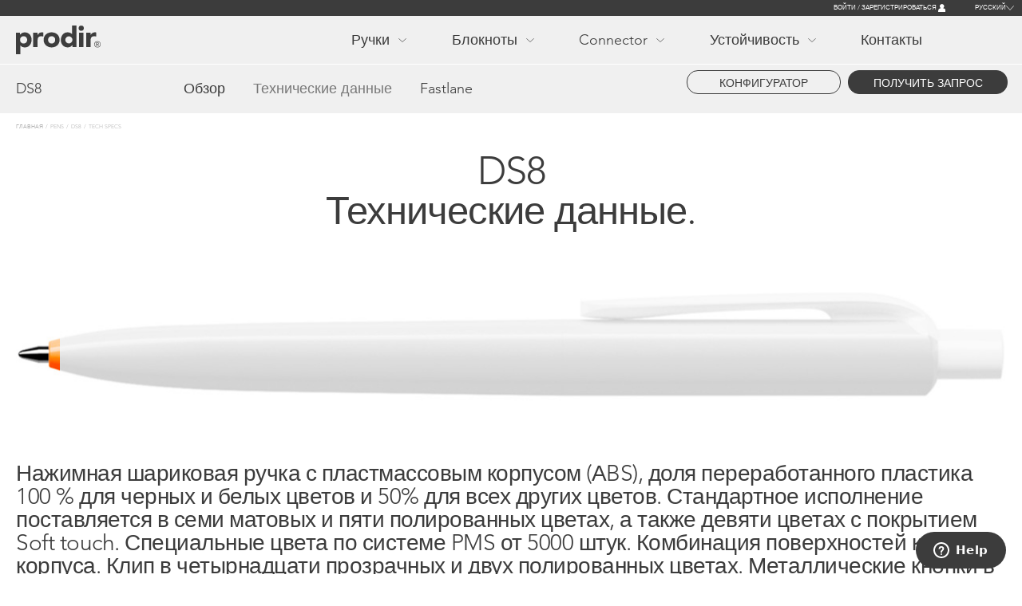

--- FILE ---
content_type: text/html; charset=UTF-8
request_url: https://www.prodir.com/ru/pens/ds8/tech-specs
body_size: 15621
content:
<!DOCTYPE html>
<html lang="ru" dir="ltr" prefix="content: http://purl.org/rss/1.0/modules/content/  dc: http://purl.org/dc/terms/  foaf: http://xmlns.com/foaf/0.1/  og: http://ogp.me/ns#  rdfs: http://www.w3.org/2000/01/rdf-schema#  schema: http://schema.org/  sioc: http://rdfs.org/sioc/ns#  sioct: http://rdfs.org/sioc/types#  skos: http://www.w3.org/2004/02/skos/core#  xsd: http://www.w3.org/2001/XMLSchema# ">
  <head>
    <meta charset="utf-8" />
<noscript><style>form.antibot * :not(.antibot-message) { display: none !important; }</style>
</noscript><script async src="https://www.googletagmanager.com/gtag/js?id=UA-0000000-11"></script>
<script>window.dataLayer = window.dataLayer || [];function gtag(){dataLayer.push(arguments)};gtag("js", new Date());gtag("set", "developer_id.dMDhkMT", true);gtag("config", "UA-0000000-11", {"groups":"default","anonymize_ip":true,"page_placeholder":"PLACEHOLDER_page_path","allow_ad_personalization_signals":false});</script>
<link rel="canonical" href="https://www.prodir.com/ru/pens/ds8/tech-specs" />
<meta name="Generator" content="Drupal 10 (https://www.drupal.org)" />
<meta name="MobileOptimized" content="width" />
<meta name="HandheldFriendly" content="true" />
<meta name="viewport" content="width=device-width, initial-scale=1.0" />
<link rel="icon" href="/themes/custom/prodir/favicon.ico" type="image/vnd.microsoft.icon" />
<link rel="alternate" hreflang="en" href="https://www.prodir.com/en/pens/ds8/tech-specs" />
<link rel="alternate" hreflang="de" href="https://www.prodir.com/de/schreibgerate/ds8/technische-angaben" />
<link rel="alternate" hreflang="fr" href="https://www.prodir.com/fr/stylos/ds8/caracteristiques" />
<link rel="alternate" hreflang="it" href="https://www.prodir.com/it/penne/ds8/specifiche-tecniche" />
<link rel="alternate" hreflang="es" href="https://www.prodir.com/es/boligrafos/ds8/datos-tecnicos" />
<link rel="alternate" hreflang="ru" href="https://www.prodir.com/ru/pens/ds8/tech-specs" />

    <title>DS8 - Ручки от Prodir - Швейцарского производства</title>
    <link rel="stylesheet" media="all" href="/sites/default/files/css/css_8K17cLmO0VOaePViBMCCKQj0XmvJZrh8pmVx0Ku1thk.css?delta=0&amp;language=ru&amp;theme=prodir&amp;include=eJw9yDkOwCAMBMAPcbzJgAVITlh5ocjvUyVTDsSlu2AwNz8QS_gnnRun2OTQFuCrTc_dVhGLlfxmax2R0MrAh1uvXIT6AgXGIlA" />
<link rel="stylesheet" media="all" href="/sites/default/files/css/css_exW41xPEKyXJtksQVgDUiJAdMXrTCw-Ia1OJCFNiCA8.css?delta=1&amp;language=ru&amp;theme=prodir&amp;include=eJw9yDkOwCAMBMAPcbzJgAVITlh5ocjvUyVTDsSlu2AwNz8QS_gnnRun2OTQFuCrTc_dVhGLlfxmax2R0MrAh1uvXIT6AgXGIlA" />
<link rel="stylesheet" media="all" href="//cdn.jsdelivr.net/npm/slick-carousel@1.8.1/slick/slick.css" />
<link rel="stylesheet" media="all" href="/sites/default/files/css/css_wKmQ49_W2sVj2QTQt7IT5_dBOeWVRdvhXtuSU43rVto.css?delta=3&amp;language=ru&amp;theme=prodir&amp;include=eJw9yDkOwCAMBMAPcbzJgAVITlh5ocjvUyVTDsSlu2AwNz8QS_gnnRun2OTQFuCrTc_dVhGLlfxmax2R0MrAh1uvXIT6AgXGIlA" />

    
  	<meta http-equiv="X-UA-Compatible" content="IE=edge">
    <meta name="theme-color" content="#3c3c3c">
    <meta name="msapplication-navbutton-color" content="#3c3c3c">
    <meta name="apple-mobile-web-app-capable" content="yes">
    <meta name="apple-mobile-web-app-status-bar-style" content="black-translucent">
    <meta name="referrer" content="no-referrer-when-downgrade">
    <meta name="google" content="notranslate" />

    <!-- Google Tag Manager -->
    <script type="text/javascript">(function(w,d,s,l,i){w[l]=w[l]||[];w[l].push({'gtm.start':
          new Date().getTime(),event:'gtm.js'});var f=d.getElementsByTagName(s)[0],
        j=d.createElement(s),dl=l!='dataLayer'?'&l='+l:'';j.async=true;j.src=
        'https://www.googletagmanager.com/gtm.js?id='+i+dl;f.parentNode.insertBefore(j,f);
      })(window,document,'script','dataLayer','GTM-NVKCFFK');</script>
    <!-- End Google Tag Manager -->

 </head>
    <body class="url-pens-ds8 url-pens-ds8-tech-specs node-377 lang-ru body_preload user-not-logged path-node type-tech-specs-page" id="body_prodir">
         <a href="#main-content" class="visually-hidden focusable">
      Перейти к основному содержанию
    </a>
    
      <div class="dialog-off-canvas-main-canvas" data-off-canvas-main-canvas>
    <div class="barra_messaggi">  <div class="row region_messages">
    <div data-drupal-messages-fallback class="hidden"></div>

  </div>
</div><div class="barra_container">
	<header role="banner" class="barra_header">
		<div class="barra_login">  <div class="row region_login">
    <div id="block-loginblock" class="barra_login_register">
  
    
      
            <div><p><a href="/ru/user/register">Войти / Зарегистрироваться</a></p></div>
      
  </div>
<div class="language-switcher-language-url blocco_lingue_fixed" id="block-languageswitcher-2" role="navigation">
  
    
      <ul class="links"><li hreflang="en" data-drupal-link-system-path="node/377" class="en"><a href="/en/pens/ds8/tech-specs" class="language-link" hreflang="en" data-drupal-link-system-path="node/377">English</a></li><li hreflang="de" data-drupal-link-system-path="node/377" class="de"><a href="/de/schreibgerate/ds8/technische-angaben" class="language-link" hreflang="de" data-drupal-link-system-path="node/377">Deutsch</a></li><li hreflang="fr" data-drupal-link-system-path="node/377" class="fr"><a href="/fr/stylos/ds8/caracteristiques" class="language-link" hreflang="fr" data-drupal-link-system-path="node/377">Français</a></li><li hreflang="it" data-drupal-link-system-path="node/377" class="it"><a href="/it/penne/ds8/specifiche-tecniche" class="language-link" hreflang="it" data-drupal-link-system-path="node/377">Italiano</a></li><li hreflang="es" data-drupal-link-system-path="node/377" class="es"><a href="/es/boligrafos/ds8/datos-tecnicos" class="language-link" hreflang="es" data-drupal-link-system-path="node/377">Español</a></li><li hreflang="ru" data-drupal-link-system-path="node/377" class="ru is-active" aria-current="page"><a href="/ru/pens/ds8/tech-specs" class="language-link is-active" hreflang="ru" data-drupal-link-system-path="node/377" aria-current="page">Русский</a></li></ul>
  </div>
<div class="language-switcher-language-url blocco_lingue" id="block-languageswitcher" role="navigation">
  
    
      <ul class="links"><li hreflang="en" data-drupal-link-system-path="node/377" class="en"><a href="/en/pens/ds8/tech-specs" class="language-link" hreflang="en" data-drupal-link-system-path="node/377">English</a></li><li hreflang="de" data-drupal-link-system-path="node/377" class="de"><a href="/de/schreibgerate/ds8/technische-angaben" class="language-link" hreflang="de" data-drupal-link-system-path="node/377">Deutsch</a></li><li hreflang="fr" data-drupal-link-system-path="node/377" class="fr"><a href="/fr/stylos/ds8/caracteristiques" class="language-link" hreflang="fr" data-drupal-link-system-path="node/377">Français</a></li><li hreflang="it" data-drupal-link-system-path="node/377" class="it"><a href="/it/penne/ds8/specifiche-tecniche" class="language-link" hreflang="it" data-drupal-link-system-path="node/377">Italiano</a></li><li hreflang="es" data-drupal-link-system-path="node/377" class="es"><a href="/es/boligrafos/ds8/datos-tecnicos" class="language-link" hreflang="es" data-drupal-link-system-path="node/377">Español</a></li><li hreflang="ru" data-drupal-link-system-path="node/377" class="ru is-active" aria-current="page"><a href="/ru/pens/ds8/tech-specs" class="language-link is-active" hreflang="ru" data-drupal-link-system-path="node/377" aria-current="page">Русский</a></li></ul>
  </div>

  </div>
</div>
		<div class="barra_menu">  <div class="row region_menu">
    <div id="block-prodir-branding" class="blocco_logo col-4">
  
    
  <div class="responsive_hamburger"><div id="nav-icon2"><span></span><span></span><span></span><span></span><span></span><span></span></div></div>
      <a href="/ru" rel="home">
      <img src="/themes/custom/prodir/images/logo.svg" alt="Главная" />
    </a>
      
</div>
<nav role="navigation" aria-labelledby="block-prodir-main-menu-menu" id="block-prodir-main-menu" class="blocco_menu col-7">
            
  <h2 class="visually-hidden" id="block-prodir-main-menu-menu">Main navigation</h2>
  

        
              <ul>
              <li>
        <span rel="menu_voce_pens" class="menu_voce menu_voce_pens">Ручки</span>
              </li>
          <li>
        <span rel="menu_voce_notebook" class="menu_voce menu_voce_notebook">Блокноты</span>
              </li>
          <li>
        <span rel="menu_voce_connector" class="menu_voce menu_voce_connector">Connector</span>
              </li>
          <li>
        <span rel="menu_voce_sustainability" class="menu_voce menu_voce_sustainability">Устойчивость</span>
              </li>
          <li>
        <a href="/ru/contacts" rel="menu_voce_swissmade" class="menu_voce_swissmade" data-drupal-link-system-path="node/13">Контакты</a>
              </li>
        </ul>
  


  </nav>

  </div>
</div>
		<div class="barra_megamenu">  <div class="row region_megamenu">
    <div id="block-megamenupenne" class="megamenu_blocco megamenu_menu_voce_pens">
  
    
      
      <div class="mm_singola_riga">
              <div>  <div class="paragraph--id--1 paragraph paragraph--type--megamenu-singola-riga paragraph--view-mode--default">
          
<div  class="mm_colonna_sx col-2">
    
            <div class="mm_titolo mm_titolo_1">Ручки</div>
      
      <div class="mm_bottone mm_bottone_1">
              <div><a href="/ru/pens" class="mm_bottone_scuro">Коллекция</a></div>
              <div><a href="https://configurator.prodir.com/" class="mm_bottone">Конфигуратор</a></div>
          </div>
  
  </div>
      <div class="mm_para_singola_riga col-10 mm_para_singola_riga_1">
              <div>  <div class="paragraph--id--4 paragraph paragraph--type--megamenu-linea paragraph--view-mode--default">
          
<div  class="col-2 col-2-megamenu">
    
            <div class="mm_titolo mm_titolo_4">Модели DS</div>
      
            <div class="mm_testo"><p>Первоисточники. Актуальные, достойные и функциональные.</p></div>
      
  </div>
      <div class="mm_flex_penne col-10 col-10-megamenu mm_flex_penne_4">
              <div>  <div class="paragraph--id--1038 paragraph paragraph--type--megamenu-penna paragraph--view-mode--default">
          
            <div class="mm_para_img">  <img loading="lazy" src="/sites/default/files/2024-01/DS11.svg" alt="" typeof="foaf:Image" />

</div>
      
            <div class="mm_testo mm_testo_href"><a href="/ru/pens/ds11/overview">DS11</a></div>
      
      </div>
</div>
              <div>  <div class="paragraph--id--774 paragraph paragraph--type--megamenu-penna paragraph--view-mode--default">
          
            <div class="mm_para_img">  <img loading="lazy" src="/sites/default/files/2022-01/DS8%20True%20Biotic.svg" alt="" typeof="foaf:Image" />

</div>
      
            <div class="mm_testo mm_testo_href"><a href="/ru/pens/ds8-true-biotic/overview">DS8|||True Biotic</a></div>
      
      </div>
</div>
              <div>  <div class="paragraph--id--25 paragraph paragraph--type--megamenu-penna paragraph--view-mode--default">
          
            <div class="mm_para_img">  <img loading="lazy" src="/sites/default/files/2021-02/DS8%20Metal%20clip.svg" alt="" typeof="foaf:Image" />

</div>
      
            <div class="mm_testo mm_testo_href"><a href="/ru/pens/ds8-metal-clip/overview">DS8|||Metal Clip</a></div>
      
      </div>
</div>
              <div>  <div class="paragraph--id--24 paragraph paragraph--type--megamenu-penna paragraph--view-mode--default">
          
            <div class="mm_para_img">  <img loading="lazy" src="/sites/default/files/2021-02/DS8.svg" alt="" typeof="foaf:Image" />

</div>
      
            <div class="mm_testo mm_testo_href"><a href="/ru/pens/ds8/overview">DS8</a></div>
      
      </div>
</div>
              <div>  <div class="paragraph--id--828 paragraph paragraph--type--megamenu-penna paragraph--view-mode--default">
          
            <div class="mm_para_img">  <img loading="lazy" src="/sites/default/files/2023-01/DS6%20S.svg" alt="" typeof="foaf:Image" />

</div>
      
            <div class="mm_testo mm_testo_href"><a href="/ru/pens/ds6-s/overview">DS6 S</a></div>
      
      </div>
</div>
              <div>  <div class="paragraph--id--775 paragraph paragraph--type--megamenu-penna paragraph--view-mode--default">
          
            <div class="mm_para_img">  <img loading="lazy" src="/sites/default/files/2022-01/DS5%20Metal%20Clip.svg" alt="" typeof="foaf:Image" />

</div>
      
            <div class="mm_testo mm_testo_href"><a href="/ru/pens/ds5-metal-clip/overview">DS5|||Metal Clip</a></div>
      
      </div>
</div>
              <div>  <div class="paragraph--id--22 paragraph paragraph--type--megamenu-penna paragraph--view-mode--default">
          
            <div class="mm_para_img">  <img loading="lazy" src="/sites/default/files/2021-02/DS5.svg" alt="" typeof="foaf:Image" />

</div>
      
            <div class="mm_testo mm_testo_href"><a href="/ru/pens/ds5/overview">DS5</a></div>
      
      </div>
</div>
              <div>  <div class="paragraph--id--21 paragraph paragraph--type--megamenu-penna paragraph--view-mode--default">
          
            <div class="mm_para_img">  <img loading="lazy" src="/sites/default/files/2021-02/DS4.svg" alt="" typeof="foaf:Image" />

</div>
      
            <div class="mm_testo mm_testo_href"><a href="/ru/pens/ds4/overview">DS4</a></div>
      
      </div>
</div>
              <div>  <div class="paragraph--id--19 paragraph paragraph--type--megamenu-penna paragraph--view-mode--default">
          
            <div class="mm_para_img">  <img loading="lazy" src="/sites/default/files/2021-02/DS3%20Biotic.svg" alt="" typeof="foaf:Image" />

</div>
      
            <div class="mm_testo mm_testo_href"><a href="/ru/pens/ds3-biotic/overview">DS3|||Biotic</a></div>
      
      </div>
</div>
              <div>  <div class="paragraph--id--18 paragraph paragraph--type--megamenu-penna paragraph--view-mode--default">
          
            <div class="mm_para_img">  <img loading="lazy" src="/sites/default/files/2021-02/DS3.svg" alt="" typeof="foaf:Image" />

</div>
      
            <div class="mm_testo mm_testo_href"><a href="/ru/pens/ds3/overview">DS3</a></div>
      
      </div>
</div>
              <div>  <div class="paragraph--id--3 paragraph paragraph--type--megamenu-penna paragraph--view-mode--default">
          
            <div class="mm_para_img">  <img loading="lazy" src="/sites/default/files/2021-02/DS2.svg" alt="" typeof="foaf:Image" />

</div>
      
            <div class="mm_testo mm_testo_href"><a href="/ru/pens/ds2/overview">DS2</a></div>
      
      </div>
</div>
              <div>  <div class="paragraph--id--2 paragraph paragraph--type--megamenu-penna paragraph--view-mode--default">
          
            <div class="mm_para_img">  <img loading="lazy" src="/sites/default/files/2021-02/DS1.svg" alt="" typeof="foaf:Image" />

</div>
      
            <div class="mm_testo mm_testo_href"><a href="/ru/pens/ds1/overview">DS1</a></div>
      
      </div>
</div>
          </div>
  
      </div>
</div>
              <div>  <div class="paragraph--id--7 paragraph paragraph--type--megamenu-linea paragraph--view-mode--default">
          
<div  class="col-2 col-2-megamenu">
    
            <div class="mm_titolo mm_titolo_7">Модели QS</div>
      
            <div class="mm_testo"><p>Граненые и фактурные ручки с трехмерной структурой поверхности корпуса.</p></div>
      
  </div>
      <div class="mm_flex_penne col-10 col-10-megamenu mm_flex_penne_7">
              <div>  <div class="paragraph--id--1039 paragraph paragraph--type--megamenu-penna paragraph--view-mode--default">
          
            <div class="mm_para_img">  <img loading="lazy" src="/sites/default/files/2025-01/QS50.svg" alt="" typeof="foaf:Image" />

</div>
      
            <div class="mm_testo mm_testo_href"><a href="/ru/pens/qs50/overview">QS50</a></div>
      
      </div>
</div>
              <div>  <div class="paragraph--id--31 paragraph paragraph--type--megamenu-penna paragraph--view-mode--default">
          
            <div class="mm_para_img">  <img loading="lazy" src="/sites/default/files/2021-02/QS40%20True%20biotic.svg" alt="" typeof="foaf:Image" />

</div>
      
            <div class="mm_testo mm_testo_href"><a href="/ru/pens/qs40-true-biotic/overview">QS40|||True Biotic</a></div>
      
      </div>
</div>
              <div>  <div class="paragraph--id--30 paragraph paragraph--type--megamenu-penna paragraph--view-mode--default">
          
            <div class="mm_para_img">  <img loading="lazy" src="/sites/default/files/2021-02/QS40_0.svg" alt="" typeof="foaf:Image" />

</div>
      
            <div class="mm_testo mm_testo_href"><a href="/ru/pens/qs40-air/overview">QS40|||Air</a></div>
      
      </div>
</div>
              <div>  <div class="paragraph--id--28 paragraph paragraph--type--megamenu-penna paragraph--view-mode--default">
          
            <div class="mm_para_img">  <img loading="lazy" src="/sites/default/files/2021-02/QS20.svg" alt="" typeof="foaf:Image" />

</div>
      
            <div class="mm_testo mm_testo_href"><a href="/ru/pens/qs20/overview">QS20</a></div>
      
      </div>
</div>
              <div>  <div class="paragraph--id--27 paragraph paragraph--type--megamenu-penna paragraph--view-mode--default">
          
            <div class="mm_para_img">  <img loading="lazy" src="/sites/default/files/2021-02/QS03.svg" alt="" typeof="foaf:Image" />

</div>
      
            <div class="mm_testo mm_testo_href"><a href="/ru/pens/qs03/overview">QS03</a></div>
      
      </div>
</div>
              <div>  <div class="paragraph--id--6 paragraph paragraph--type--megamenu-penna paragraph--view-mode--default">
          
            <div class="mm_para_img">  <img loading="lazy" src="/sites/default/files/2021-02/QS01.svg" alt="" typeof="foaf:Image" />

</div>
      
            <div class="mm_testo mm_testo_href"><a href="/ru/pens/qs01/overview">QS01</a></div>
      
      </div>
</div>
              <div>  <div class="paragraph--id--5 paragraph paragraph--type--megamenu-penna paragraph--view-mode--default">
          
            <div class="mm_para_img">  <img loading="lazy" src="/sites/default/files/2021-02/QS00.svg" alt="" typeof="foaf:Image" />

</div>
      
            <div class="mm_testo mm_testo_href"><a href="/ru/pens/qs00/overview">QS00</a></div>
      
      </div>
</div>
          </div>
  
      </div>
</div>
              <div>  <div class="paragraph--id--1163 paragraph paragraph--type--megamenu-linea paragraph--view-mode--default">
          
<div  class="col-2 col-2-megamenu">
    
            <div class="mm_titolo mm_titolo_1163">Модели MS</div>
      
            <div class="mm_testo"><p><span>Качество и удобство — прямо в вашей руке.</span></p></div>
      
  </div>
      <div class="mm_flex_penne col-10 col-10-megamenu mm_flex_penne_1163">
              <div>  <div class="paragraph--id--1162 paragraph paragraph--type--megamenu-penna paragraph--view-mode--default">
          
            <div class="mm_para_img">  <img loading="lazy" src="/sites/default/files/2026-01/MS8.svg" alt="" typeof="foaf:Image" />

</div>
      
            <div class="mm_testo mm_testo_href"><a href="/ru/pens/ms8/overview">MS8</a></div>
      
      </div>
</div>
          </div>
  
      </div>
</div>
          </div>
  
      </div>
</div>
              <div>  <div class="paragraph--id--1158 paragraph paragraph--type--megamenu-singola-riga paragraph--view-mode--default">
          
<div  class="mm_colonna_sx col-2">
    
            <div class="mm_titolo mm_titolo_1158">Экологичность плюс</div>
      
            <div class="mm_testo"><p>Ручки, которые отличаются особой экологичностью благодаря материалам, из которых они изготовлены, способу их производства и распространения, а также длительному использованию.</p></div>
      
      <div class="mm_bottone mm_bottone_1158">
              <div><a href="/ru/pens/sustainable">Узнать больше</a></div>
          </div>
  
  </div>
      <div class="mm_para_singola_riga col-10 mm_para_singola_riga_1158">
              <div>  <div class="paragraph--id--1159 paragraph paragraph--type--megamenu-linea paragraph--view-mode--default">
          
<div  class="col-2 col-2-megamenu">
    
            <div class="mm_titolo mm_titolo_1159">Коммуникация плюс</div>
      
            <div class="mm_testo"><p>Средство развития цифровой и аналоговой коммуникации.</p></div>
      
  </div>
      </div>
</div>
              <div>  <div class="paragraph--id--1160 paragraph paragraph--type--megamenu-link-collezioni paragraph--view-mode--default">
          
            <div class="mm_linea_bottone mm_titolo mm_titolo_1160"><a href="/ru/pens/cloud-services/overview">Cloud Services</a></div>
      
            <div class="mm_testo"><p>Письменные принадлежности с цифровым сетевым подключением к инновационному веб-приложению для онлайн-маркетинга.</p></div>
      
      </div>
</div>
              <div>  <div class="paragraph--id--1161 paragraph paragraph--type--megamenu-link-collezioni paragraph--view-mode--default">
          
            <div class="mm_linea_bottone mm_titolo mm_titolo_1161"><a href="/ru/packaging">Упаковка</a></div>
      
            <div class="mm_testo"><p>Чтобы еще больше подчеркнуть значимость. Когда важны тексты, изображения и сам факт дарения.</p></div>
      
      </div>
</div>
          </div>
  
      </div>
</div>
          </div>
  
            <div class="mm_bottone_chiudi mm_bottone">Закрыть</div>
      
  </div>
<div id="block-megamenunotebook" class="megamenu_blocco megamenu_menu_voce_notebook">
  
    
      
      <div class="mm_singola_riga">
              <div>  <div class="paragraph--id--984 paragraph paragraph--type--megamenu-singola-riga paragraph--view-mode--default">
          
<div  class="mm_colonna_sx col-2">
    
            <div class="mm_titolo mm_titolo_984">Блокноты</div>
      
      <div class="mm_bottone mm_bottone_984">
              <div><a href="/ru/notebooks/overview" class="mm_bottone_scuro">Коллекция</a></div>
          </div>
  
  </div>
      <div class="mm_para_singola_riga col-10 mm_para_singola_riga_984">
              <div>  <div class="paragraph--id--983 paragraph paragraph--type--megamenu-linea paragraph--view-mode--default">
          
<div  class="col-2 col-2-megamenu">
    
            <div class="mm_testo"><p>Креативные инструменты для тактильной коммуникации.</p></div>
      
  </div>
      <div class="mm_flex_penne col-10 col-10-megamenu mm_flex_penne_983">
              <div>  <div class="paragraph--id--1167 paragraph paragraph--type--megamenu-penna paragraph--view-mode--default">
          
            <div class="mm_para_img">  <img loading="lazy" src="/sites/default/files/2026-01/MM01-Plus_0.svg" alt="" typeof="foaf:Image" />

</div>
      
            <div class="mm_testo mm_testo_href"><a href="/ru/notebooks/mm01-plus/overview">MM01|||Plus</a></div>
      
      </div>
</div>
              <div>  <div class="paragraph--id--982 paragraph paragraph--type--megamenu-penna paragraph--view-mode--default">
          
            <div class="mm_para_img">  <img loading="lazy" src="/sites/default/files/2023-05/notebookM.svg" alt="" typeof="foaf:Image" />

</div>
      
            <div class="mm_testo mm_testo_href"><a href="/ru/notebooks/mm02/overview">MM02|||Medium</a></div>
      
      </div>
</div>
          </div>
  
      </div>
</div>
          </div>
  
      </div>
</div>
              <div>  <div class="paragraph--id--986 paragraph paragraph--type--megamenu-singola-riga paragraph--view-mode--default">
          
<div  class="mm_colonna_sx col-2">
    
            <div class="mm_titolo mm_titolo_986">Экологичность плюс</div>
      
      <div class="mm_bottone mm_bottone_986">
              <div><a href="/ru/notebooks/sustainable">Узнать больше</a></div>
          </div>
  
  </div>
      <div class="mm_para_singola_riga col-10 mm_para_singola_riga_986">
              <div>  <div class="paragraph--id--985 paragraph paragraph--type--megamenu-testo-su-due-colonne paragraph--view-mode--default">
          
            <div class="mm_testo"><p>Блокноты и ежедневники, записные книжки и скетчбуки, изготовленные в Италия с соблюдением принципов устойчивого развития и социальной ответственности.</p></div>
      
      </div>
</div>
          </div>
  
      </div>
</div>
              <div>  <div class="paragraph--id--988 paragraph paragraph--type--megamenu-singola-riga paragraph--view-mode--default">
          
<div  class="mm_colonna_sx col-2">
    
            <div class="mm_titolo mm_titolo_988">Коммуникация плюс</div>
      
            <div class="mm_testo"><p>Средство развития цифровой и аналоговой коммуникации.</p></div>
      
  </div>
      <div class="mm_para_singola_riga col-10 mm_para_singola_riga_988">
              <div>  <div class="paragraph--id--987 paragraph paragraph--type--megamenu-link-collezioni paragraph--view-mode--default">
          
            <div class="mm_linea_bottone mm_titolo mm_titolo_987"><a href="/ru/pens/cloud-services/overview">Облачные сервисы</a></div>
      
            <div class="mm_testo"><p>Блокноты, включенные в цифровую сеть посредством облачного веб-приложения.</p></div>
      
      </div>
</div>
          </div>
  
      </div>
</div>
          </div>
  
            <div class="mm_bottone_chiudi mm_bottone">Close</div>
      
  </div>
<div id="block-prodir-megamenuconnector" class="megamenu_blocco megamenu_menu_voce_connector">
  
    
      
      <div class="mm_singola_riga">
              <div>  <div class="paragraph--id--1170 paragraph paragraph--type--megamenu-singola-riga paragraph--view-mode--default">
          
<div  class="mm_colonna_sx col-2">
    
            <div class="mm_titolo mm_titolo_1170">Connector</div>
      
  </div>
      <div class="mm_para_singola_riga col-10 mm_para_singola_riga_1170">
              <div>  <div class="paragraph--id--1169 paragraph paragraph--type--megamenu-linea paragraph--view-mode--default">
          
<div  class="col-2 col-2-megamenu">
    
            <div class="mm_testo"><p>Ежедневный инструмент, чтобы всё важное было всегда под рукой.</p></div>
      
  </div>
      <div class="mm_flex_penne col-10 col-10-megamenu mm_flex_penne_1169">
              <div>  <div class="paragraph--id--1168 paragraph paragraph--type--megamenu-penna paragraph--view-mode--default">
          
            <div class="mm_para_img">  <img loading="lazy" src="/sites/default/files/2026-01/Connector_0.svg" alt="" typeof="foaf:Image" />

</div>
      
            <div class="mm_testo mm_testo_href"><a href="/ru/connector/mc01/overview">MC01</a></div>
      
      </div>
</div>
          </div>
  
      </div>
</div>
          </div>
  
      </div>
</div>
              <div>  <div class="paragraph--id--1172 paragraph paragraph--type--megamenu-singola-riga paragraph--view-mode--default">
          
<div  class="mm_colonna_sx col-2">
    
            <div class="mm_titolo mm_titolo_1172">Экологичность плюс</div>
      
      <div class="mm_bottone mm_bottone_1172">
              <div><a href="/ru/pens/sustainable">Узнать больше</a></div>
          </div>
  
  </div>
      <div class="mm_para_singola_riga col-10 mm_para_singola_riga_1172">
              <div>  <div class="paragraph--id--1171 paragraph paragraph--type--megamenu-testo-su-due-colonne paragraph--view-mode--default">
          
            <div class="mm_testo"><p>Прочный, долговечный, устойчивый, пригодный для бесконечной переработки. Алюминиевый коннектор можно брать с собой куда угодно и использовать вечно.</p></div>
      
      </div>
</div>
          </div>
  
      </div>
</div>
          </div>
  
            <div class="mm_bottone_chiudi mm_bottone">Закрыть</div>
      
  </div>
<div id="block-megamenusustainabilityblocco" class="megamenu_blocco megamenu_menu_voce_sustainability">
  
    
      
      <div class="mm_singola_riga">
              <div>  <div class="paragraph--id--39 paragraph paragraph--type--megamenu-singola-riga paragraph--view-mode--default">
          
<div  class="mm_colonna_sx col-2">
    
            <div class="mm_titolo mm_titolo_39">Ручки</div>
      
      <div class="mm_bottone mm_bottone_39">
              <div><a href="/ru/pens/sustainable">Узнать больше</a></div>
          </div>
  
  </div>
      <div class="mm_para_singola_riga col-10 mm_para_singola_riga_39">
              <div>  <div class="paragraph--id--34 paragraph paragraph--type--megamenu-link-collezioni paragraph--view-mode--default">
          
            <div class="mm_linea_bottone mm_titolo mm_titolo_34"><a href="/ru/pens/true-biotic-pens">True Biotic</a></div>
      
            <div class="mm_testo"><p>Органические и биоразлагаемые. Письменные принадлежности из биополимеров (PHA), не содержащих пластика.</p></div>
      
      </div>
</div>
              <div>  <div class="paragraph--id--829 paragraph paragraph--type--megamenu-link-collezioni paragraph--view-mode--default">
          
            <div class="mm_linea_bottone mm_titolo mm_titolo_829"><a href="/ru/pens/ds6-s/overview">Переработка плюс</a></div>
      
            <div class="mm_testo"><p>Молекулярный рециклат для сокращения выбросов CO2 на 40 %.</p></div>
      
      </div>
</div>
              <div>  <div class="paragraph--id--35 paragraph paragraph--type--megamenu-link-collezioni paragraph--view-mode--default">
          
            <div class="mm_linea_bottone mm_titolo mm_titolo_35"><a href="/ru/pens/shell-pens">Shell</a></div>
      
            <div class="mm_testo"><p>Экологичные письменные принадлежности, изготавливаемые из особого материала, который содержит 50&nbsp;% переработанного пластика и 30&nbsp;% переработанных раковин морских моллюсков.</p></div>
      
      </div>
</div>
              <div>  <div class="paragraph--id--37 paragraph paragraph--type--megamenu-link-collezioni paragraph--view-mode--default">
          
            <div class="mm_linea_bottone mm_titolo mm_titolo_37"><a href="/ru/pens/stone">Stone</a></div>
      
            <div class="mm_testo"><p>На 60 % меньше пластмассы и больше веса. Письменные принадлежности из специальной пластмассы.</p></div>
      
      </div>
</div>
              <div>  <div class="paragraph--id--38 paragraph paragraph--type--megamenu-link-collezioni paragraph--view-mode--default">
          
            <div class="mm_linea_bottone mm_titolo mm_titolo_38"><a href="/ru/pens/qs40-air/overview">Air</a></div>
      
            <div class="mm_testo"><p>На 60 % меньше пластмассы и больше воздуха. Письменные принадлежности с легким и воздушным дизайном.</p></div>
      
      </div>
</div>
              <div>  <div class="paragraph--id--36 paragraph paragraph--type--megamenu-link-collezioni paragraph--view-mode--default">
          
            <div class="mm_linea_bottone mm_titolo mm_titolo_36"><a href="/ru/pens/ds3-biotic/overview">Biotic</a></div>
      
            <div class="mm_testo"><p>Органические и возобновляемые. Письменные принадлежности из биопластиков (PLA).</p></div>
      
      </div>
</div>
              <div>  <div class="paragraph--id--779 paragraph paragraph--type--megamenu-link-collezioni paragraph--view-mode--default">
          
            <div class="mm_linea_bottone mm_titolo mm_titolo_779"><a href="/ru/pens/recycling">Переработка</a></div>
      
            <div class="mm_testo"><p>Пластмассовые ручки Prodir на 50&nbsp;% изготавливаются из переработанного и (или) восстановленного ABS пластика. Для черно-белых ручек это процентное содержание достигает 100&nbsp;%.</p></div>
      
      </div>
</div>
              <div>  <div class="paragraph--id--1164 paragraph paragraph--type--megamenu-link-collezioni paragraph--view-mode--default">
          
            <div class="mm_linea_bottone mm_titolo mm_titolo_1164"><a href="/ru/connector/mc01/overview">Новый материал</a></div>
      
            <div class="mm_testo"><p>Пишущие инструменты, в которых сочетаются интеллектуальные материалы и минимальное количество отходов, обеспечивают максимальную экологичность. Созданы для письма. Сделаны на века.</p></div>
      
      </div>
</div>
          </div>
  
      </div>
</div>
              <div>  <div class="paragraph--id--980 paragraph paragraph--type--megamenu-singola-riga paragraph--view-mode--default">
          
<div  class="mm_colonna_sx col-2">
    
            <div class="mm_titolo mm_titolo_980">Блокноты</div>
      
      <div class="mm_bottone mm_bottone_980">
              <div><a href="/ru/notebooks/overview">Узнать больше</a></div>
          </div>
  
  </div>
      <div class="mm_para_singola_riga col-10 mm_para_singola_riga_980">
              <div>  <div class="paragraph--id--979 paragraph paragraph--type--megamenu-testo-su-due-colonne paragraph--view-mode--default">
          
            <div class="mm_testo"><p>Блокноты и ежедневники, записные книжки и скетчбуки, изготовленные в Португалии с соблюдением принципов устойчивого развития и социальной ответственности.</p></div>
      
      </div>
</div>
          </div>
  
      </div>
</div>
              <div>  <div class="paragraph--id--1166 paragraph paragraph--type--megamenu-singola-riga paragraph--view-mode--default">
          
<div  class="mm_colonna_sx col-2">
    
            <div class="mm_titolo mm_titolo_1166">Connector</div>
      
  </div>
      <div class="mm_para_singola_riga col-10 mm_para_singola_riga_1166">
              <div>  <div class="paragraph--id--1165 paragraph paragraph--type--megamenu-link-collezioni paragraph--view-mode--default">
          
            <div class="mm_linea_bottone mm_titolo mm_titolo_1165"><a href="/ru/connector/mc01/overview">Новый материал: алюминий!</a></div>
      
            <div class="mm_testo"><p>Прочный, долговечный, устойчивый, пригодный для бесконечной переработки. Алюминиевый коннектор можно брать с собой куда угодно и использовать вечно.</p></div>
      
      </div>
</div>
          </div>
  
      </div>
</div>
              <div>  <div class="paragraph--id--826 paragraph paragraph--type--megamenu-singola-riga paragraph--view-mode--default">
          
<div  class="mm_colonna_sx col-2">
    
            <div class="mm_titolo mm_titolo_826">Экологичность плюс</div>
      
  </div>
      <div class="mm_para_singola_riga col-10 mm_para_singola_riga_826">
              <div>  <div class="paragraph--id--823 paragraph paragraph--type--megamenu-link-collezioni paragraph--view-mode--default">
          
            <div class="mm_linea_bottone mm_titolo mm_titolo_823"><a href="/ru/sustainability">Манифест</a></div>
      
            <div class="mm_testo"><p>Компании, для которых важна экологическая и социальная ответственность, находят у нас продукты, которые демонстрируют их позицию. Потому что устойчивость принадлежит Prodir, как Маттерхорн принадлежит Швейцарии.</p></div>
      
      </div>
</div>
              <div>  <div class="paragraph--id--824 paragraph paragraph--type--megamenu-link-collezioni paragraph--view-mode--default">
          
            <div class="mm_linea_bottone mm_titolo mm_titolo_824"><a href="/ru/sertifikaty">Сертификаты</a></div>
      
            <div class="mm_testo"><p>Реальная ответственность и забота о людях и природе</p></div>
      
      </div>
</div>
              <div>  <div class="paragraph--id--825 paragraph paragraph--type--megamenu-link-collezioni paragraph--view-mode--default">
          
            <div class="mm_linea_bottone mm_titolo mm_titolo_825"><a href="/ru/epd">EPD</a></div>
      
            <div class="mm_testo"><p>В экологических декларациях содержится подробная информация об оценке устойчивости нашей продукции.</p></div>
      
      </div>
</div>
          </div>
  
      </div>
</div>
          </div>
  
            <div class="mm_bottone_chiudi mm_bottone">Закрыть</div>
      
  </div>

  </div>
</div>
		<div class="barra_sottomenu">  <div class="row region_sottomenu">
    <nav role="navigation" aria-labelledby="block-ds8-menu" id="block-ds8" class="sottomenu_blocco">
      
  <h2 id="block-ds8-menu">DS8</h2>
  

        
              <ul>
              <li>
        <a href="/ru/pens/ds8/overview" data-drupal-link-system-path="node/166">Обзор</a>
              </li>
          <li>
        <a href="/ru/pens/ds8/tech-specs" class="is-active" data-drupal-link-system-path="node/377">Технические данные</a>
              </li>
          <li>
        <a href="/ru/pens/ds8/fastlane" data-drupal-link-system-path="node/400">Fastlane</a>
              </li>
        </ul>
  


  </nav>
<div id="block-configuratorgetaquotelink" class="sottomenu_blocchi_configurator">
  
    
      
            <div><ul>
	<li><a class="sottomenu_right_conf" href="#">Конфигуратор</a></li>
	<li><a class="sottomenu_right_quote fullscreen" href="/ru/request/product/">ПОЛУЧИТЬ ЗАПРОС</a></li>
</ul>
</div>
      
  </div>

  </div>
</div>	</header>
	<main role="main">
		<a id="main-content" tabindex="-1"></a>
		<div class="barra_content">  <div class="row region_content">
    <div id="block-prodir-breadcrumbs" class="briciole col-12">
  
    
        <nav role="navigation" aria-labelledby="system-breadcrumb">
    <h2 id="system-breadcrumb" class="visually-hidden">Строка навигации</h2>
    <ol>
          <li>
                  <a href="/ru">ГЛАВНАЯ</a>
              </li>
          <li>
                  <a href="https://www.prodir.com/ru/pens">PENS</a>
              </li>
          <li>
                  DS8
              </li>
          <li>
                  TECH SPECS
              </li>
        </ol>
  </nav>

  </div>
<div id="block-prodir-content" class="blocco_testo">
  
    
      <div class="tech_specs_page">
	<h1>
            <div>DS8<br>Технические данные.</div>
      </h1>
	
		<div class="canvas_360_wrapper" style="background-image:url(/__tech_360/ds8/intro.jpg); height:171px">
		<div style="background-image:url('/__tech_360/ds8/001.jpg'); height:171px; width:0px;" class="canvas_360_loading" id="canvas_360_loading"></div>
		<canvas id="canvas" class="canvas_360" width="1250" height="171"></canvas>
		<script>
			var imgList = [
				"/__tech_360/ds8/001.jpg",
				"/__tech_360/ds8/002.jpg",
				"/__tech_360/ds8/003.jpg",
				"/__tech_360/ds8/004.jpg",
				"/__tech_360/ds8/005.jpg",
				"/__tech_360/ds8/006.jpg",
				"/__tech_360/ds8/007.jpg",
				"/__tech_360/ds8/008.jpg",
				"/__tech_360/ds8/009.jpg",
				"/__tech_360/ds8/010.jpg",
				"/__tech_360/ds8/011.jpg",
				"/__tech_360/ds8/012.jpg",
				"/__tech_360/ds8/013.jpg",
				"/__tech_360/ds8/014.jpg",
				"/__tech_360/ds8/015.jpg",
				"/__tech_360/ds8/016.jpg",
				"/__tech_360/ds8/017.jpg",
				"/__tech_360/ds8/018.jpg",
				"/__tech_360/ds8/019.jpg",
				"/__tech_360/ds8/020.jpg",
				"/__tech_360/ds8/021.jpg",
				"/__tech_360/ds8/022.jpg",
				"/__tech_360/ds8/023.jpg",
				"/__tech_360/ds8/024.jpg",
				"/__tech_360/ds8/025.jpg",
				"/__tech_360/ds8/026.jpg",
				"/__tech_360/ds8/027.jpg",
				"/__tech_360/ds8/028.jpg",
				"/__tech_360/ds8/029.jpg",
				"/__tech_360/ds8/030.jpg",
				"/__tech_360/ds8/031.jpg",
				"/__tech_360/ds8/032.jpg",
				"/__tech_360/ds8/033.jpg",
				"/__tech_360/ds8/034.jpg",
				"/__tech_360/ds8/035.jpg",
				"/__tech_360/ds8/036.jpg",
				"/__tech_360/ds8/037.jpg",
				"/__tech_360/ds8/038.jpg",
				"/__tech_360/ds8/039.jpg",
				"/__tech_360/ds8/040.jpg",
				"/__tech_360/ds8/041.jpg",
				"/__tech_360/ds8/042.jpg",
				"/__tech_360/ds8/043.jpg",
				"/__tech_360/ds8/044.jpg",
				"/__tech_360/ds8/045.jpg",
				"/__tech_360/ds8/046.jpg",
				"/__tech_360/ds8/047.jpg",
				"/__tech_360/ds8/048.jpg",
				"/__tech_360/ds8/049.jpg",
				"/__tech_360/ds8/050.jpg",
				"/__tech_360/ds8/051.jpg",
				"/__tech_360/ds8/052.jpg",
				"/__tech_360/ds8/053.jpg",
				"/__tech_360/ds8/054.jpg",
				"/__tech_360/ds8/055.jpg",
				"/__tech_360/ds8/056.jpg",
				"/__tech_360/ds8/057.jpg",
				"/__tech_360/ds8/058.jpg",
				"/__tech_360/ds8/059.jpg",
				"/__tech_360/ds8/060.jpg",
				"/__tech_360/ds8/061.jpg",
				"/__tech_360/ds8/062.jpg",
				"/__tech_360/ds8/063.jpg",
				"/__tech_360/ds8/064.jpg",
				"/__tech_360/ds8/065.jpg",
				"/__tech_360/ds8/066.jpg",
				"/__tech_360/ds8/067.jpg",
				"/__tech_360/ds8/068.jpg",
				"/__tech_360/ds8/069.jpg",
				"/__tech_360/ds8/070.jpg",
				"/__tech_360/ds8/071.jpg",
				"/__tech_360/ds8/072.jpg",
				"/__tech_360/ds8/073.jpg",
				"/__tech_360/ds8/074.jpg",
				"/__tech_360/ds8/075.jpg",
				"/__tech_360/ds8/076.jpg",
				"/__tech_360/ds8/077.jpg",
				"/__tech_360/ds8/078.jpg",
				"/__tech_360/ds8/079.jpg",
				"/__tech_360/ds8/080.jpg",
				"/__tech_360/ds8/081.jpg",
				"/__tech_360/ds8/082.jpg",
				"/__tech_360/ds8/083.jpg",
				"/__tech_360/ds8/084.jpg",
				"/__tech_360/ds8/085.jpg",
				"/__tech_360/ds8/086.jpg",
				"/__tech_360/ds8/087.jpg",
				"/__tech_360/ds8/088.jpg",
				"/__tech_360/ds8/089.jpg",
				"/__tech_360/ds8/090.jpg",
				]; 
		</script>

	</div>
		
      <div class="tech_specs_introduzione col-12">
              <div><p>Нажимная шариковая ручка с пластмассовым корпусом (АBS), доля переработанного пластика 100 % для черных и белых цветов и 50% для всех других цветов. Стандартное исполнение поставляется в семи матовых и пяти полированных цветах, а также девяти цветах с покрытием Soft touch. Специальные цвета по системе PMS от 5000 штук. Комбинация поверхностей клипа и корпуса. Клип в четырнадцати прозрачных и двух полированных цветах. Металлические кнопки в виде опции, матовые или хромированные. Пять поверхностей для нанесения печати, клип с возможностью многоцветной печати (до шести цветов).</p></div>
              <div><p>В стандартном исполнении выпускается с высококачественными стержнями Floating Ball® 1.0 lead free с бессвинцовым наконечником и малотоксичной пастой либо Floating Ball® 1.4 lead free или бессвинцовыми гелевыми стержнями SuperDry® и Asia, все стержни собственного производства. Многоразовая, как и все письменные приборы Prodir.</p><p>Срочные заказы от 500 штук оформляются через нашу службу Fastlane.</p><p>Существует возможность дальнейшего повышения коммуникационного потенциала ваших ручек при помощи Cloud Services, в рамках которого персонифицированный QR-код используется, чтобы связать ручку и целевую страницу перехода по ссылке рекламной кампании.</p></div>
          </div>
  
	<div class="clearfix"></div>
	<div class="clearfix anima_penna_material">  <div class="paragraph--id--154 paragraph paragraph--type--tech-specs paragraph--view-mode--default">
          
<div  class="ts_sx">
    
            <div class="tech_specs_titolone tech_specs_id_154 col-12">Поверхности и цвета.</div>
      	<div class="clearfix">  <div class="paragraph--id--148 paragraph paragraph--type--tech-specs-singola-riga paragraph--view-mode--default">
          
            <div class="tech_specs_bordo_1 col-9">1</div>
      
<div  class="ts_titolo_sottotitolo tech_para_sx col-2">
    
            <div>Поверхность</div>
      
  </div>
            <div class="tech_para_sx col-7">Матовый</div>
      
      <div class="tech_specs_singolo_colore col-offset-2 col-7 clearfix">
              <div><div about="/en/taxonomy/term/33">
  
      <h2><a href="/en/taxonomy/term/33">
            <div>M02</div>
      </a></h2>
    
  
            <div class="singolo_colore_immagine">  <img loading="lazy" src="/sites/default/files/pallini/2020-11/M02.jpg" width="180" height="181" title="M02" typeof="foaf:Image" />

</div>
      
            <div class="singolo_colore_testo">White</div>
      
</div>
</div>
              <div><div about="/en/taxonomy/term/36">
  
      <h2><a href="/en/taxonomy/term/36">
            <div>M07</div>
      </a></h2>
    
  
            <div class="singolo_colore_immagine">  <img loading="lazy" src="/sites/default/files/pallini/2020-10/M07.jpg" width="180" height="181" alt="" typeof="foaf:Image" />

</div>
      
            <div class="singolo_colore_testo">Lemon</div>
      
</div>
</div>
              <div><div about="/en/taxonomy/term/49">
  
      <h2><a href="/en/taxonomy/term/49">
            <div>M58</div>
      </a></h2>
    
  
            <div class="singolo_colore_immagine">  <img loading="lazy" src="/sites/default/files/pallini/2020-11/M58.jpg" width="180" height="181" title="M58" typeof="foaf:Image" />

</div>
      
            <div class="singolo_colore_testo">Cyan blue</div>
      
</div>
</div>
              <div><div about="/en/taxonomy/term/43">
  
      <h2><a href="/en/taxonomy/term/43">
            <div>M47</div>
      </a></h2>
    
  
            <div class="singolo_colore_immagine">  <img loading="lazy" src="/sites/default/files/pallini/2020-11/M47.jpg" width="180" height="181" title="M47" typeof="foaf:Image" />

</div>
      
            <div class="singolo_colore_testo">Green</div>
      
</div>
</div>
              <div><div about="/en/taxonomy/term/55">
  
      <h2><a href="/en/taxonomy/term/55">
            <div>M70</div>
      </a></h2>
    
  
            <div class="singolo_colore_immagine">  <img loading="lazy" src="/sites/default/files/pallini/2020-11/M70.jpg" width="180" height="181" title="M70" typeof="foaf:Image" />

</div>
      
            <div class="singolo_colore_testo">Dolphin grey</div>
      
</div>
</div>
              <div><div about="/en/taxonomy/term/56">
  
      <h2><a href="/en/taxonomy/term/56">
            <div>M75</div>
      </a></h2>
    
  
            <div class="singolo_colore_immagine">  <img loading="lazy" src="/sites/default/files/pallini/2020-11/M75.jpg" width="180" height="181" alt="" typeof="foaf:Image" />

</div>
      
            <div class="singolo_colore_testo">Black</div>
      
</div>
</div>
          </div>
  
            <div class="ts_immagine_evidenziare">1</div>
      
            <div class="tech_specs_spazio_extra_0 col-12">0</div>
      
      </div>
</div>
	<div class="clearfix">  <div class="paragraph--id--149 paragraph paragraph--type--tech-specs-singola-riga paragraph--view-mode--default">
          
            <div class="tech_specs_bordo_0 col-9">0</div>
      
<div  class="ts_titolo_sottotitolo tech_para_sx col-2">
    
            <div class="empty-fields empty-fields__nbsp">&nbsp;</div>
      
  </div>
            <div class="tech_para_sx col-7">Полированный</div>
      
      <div class="tech_specs_singolo_colore col-offset-2 col-7 clearfix">
              <div><div about="/en/taxonomy/term/66">
  
      <h2><a href="/en/taxonomy/term/66">
            <div>P02</div>
      </a></h2>
    
  
            <div class="singolo_colore_immagine">  <img loading="lazy" src="/sites/default/files/pallini/2020-11/P02.jpg" width="180" height="181" title="P02" typeof="foaf:Image" />

</div>
      
            <div class="singolo_colore_testo">White</div>
      
</div>
</div>
              <div><div about="/en/taxonomy/term/70">
  
      <h2><a href="/en/taxonomy/term/70">
            <div>P20</div>
      </a></h2>
    
  
            <div class="singolo_colore_immagine">  <img loading="lazy" src="/sites/default/files/pallini/2020-11/P20.jpg" width="180" height="181" title="P20" typeof="foaf:Image" />

</div>
      
            <div class="singolo_colore_testo">Red</div>
      
</div>
</div>
              <div><div about="/en/taxonomy/term/75">
  
      <h2><a href="/en/taxonomy/term/75">
            <div>P55</div>
      </a></h2>
    
  
            <div class="singolo_colore_immagine">  <img loading="lazy" src="/sites/default/files/pallini/2020-11/P55.jpg" width="180" height="181" alt="" typeof="foaf:Image" />

</div>
      
            <div class="singolo_colore_testo">Navy blue</div>
      
</div>
</div>
              <div><div about="/en/taxonomy/term/78">
  
      <h2><a href="/en/taxonomy/term/78">
            <div>P75</div>
      </a></h2>
    
  
            <div class="singolo_colore_immagine">  <img loading="lazy" src="/sites/default/files/pallini/2020-11/P75.jpg" width="180" height="181" alt="" typeof="foaf:Image" />

</div>
      
            <div class="singolo_colore_testo">Black</div>
      
</div>
</div>
          </div>
  
            <div class="tech_specs_spazio_extra_0 col-12">0</div>
      
      </div>
</div>
	<div class="clearfix">  <div class="paragraph--id--150 paragraph paragraph--type--tech-specs-singola-riga paragraph--view-mode--default">
          
            <div class="tech_specs_bordo_0 col-9">0</div>
      
<div  class="ts_titolo_sottotitolo tech_para_sx col-2">
    
            <div class="empty-fields empty-fields__nbsp">&nbsp;</div>
      
  </div>
            <div class="tech_para_sx col-7">Soft touch</div>
      
      <div class="tech_specs_singolo_colore col-offset-2 col-7 clearfix">
              <div><div about="/en/taxonomy/term/91">
  
      <h2><a href="/en/taxonomy/term/91">
            <div>R10</div>
      </a></h2>
    
  
            <div class="singolo_colore_immagine">  <img loading="lazy" src="/sites/default/files/pallini/2020-11/R10.jpg" width="180" height="181" title="R10" typeof="foaf:Image" />

</div>
      
            <div class="singolo_colore_testo">Orange</div>
      
</div>
</div>
              <div><div about="/en/taxonomy/term/93">
  
      <h2><a href="/en/taxonomy/term/93">
            <div>R21</div>
      </a></h2>
    
  
            <div class="singolo_colore_immagine">  <img loading="lazy" src="/sites/default/files/pallini/2020-11/R21.jpg" width="180" height="181" title="R21" typeof="foaf:Image" />

</div>
      
            <div class="singolo_colore_testo">Dark red</div>
      
</div>
</div>
              <div><div about="/en/taxonomy/term/577">
  
      <h2><a href="/en/taxonomy/term/577">
            <div>R27</div>
      </a></h2>
    
  
            <div class="singolo_colore_immagine">  <img loading="lazy" src="/sites/default/files/pallini/2024-12/R27_0.jpg" width="331" height="332" alt="" typeof="foaf:Image" />

</div>
      
            <div class="singolo_colore_testo">Raspberry</div>
      
</div>
</div>
              <div><div about="/en/taxonomy/term/94">
  
      <h2><a href="/en/taxonomy/term/94">
            <div>R28</div>
      </a></h2>
    
  
            <div class="singolo_colore_immagine">  <img loading="lazy" src="/sites/default/files/pallini/2020-10/R28.jpg" width="180" height="181" title="R28" typeof="foaf:Image" />

</div>
      
            <div class="singolo_colore_testo">Rosè</div>
      
</div>
</div>
              <div><div about="/en/taxonomy/term/97">
  
      <h2><a href="/en/taxonomy/term/97">
            <div>R50</div>
      </a></h2>
    
  
            <div class="singolo_colore_immagine">  <img loading="lazy" src="/sites/default/files/pallini/2020-11/R50.jpg" width="180" height="181" title="R50" typeof="foaf:Image" />

</div>
      
            <div class="singolo_colore_testo">Classic blue</div>
      
</div>
</div>
              <div><div about="/en/taxonomy/term/101">
  
      <h2><a href="/en/taxonomy/term/101">
            <div>R62</div>
      </a></h2>
    
  
            <div class="singolo_colore_immagine">  <img loading="lazy" src="/sites/default/files/pallini/2020-11/R62.jpg" width="180" height="181" title="R62" typeof="foaf:Image" />

</div>
      
            <div class="singolo_colore_testo">Sodalite blue</div>
      
</div>
</div>
              <div><div about="/en/taxonomy/term/98">
  
      <h2><a href="/en/taxonomy/term/98">
            <div>R54</div>
      </a></h2>
    
  
            <div class="singolo_colore_immagine">  <img loading="lazy" src="/sites/default/files/pallini/2020-11/R54.jpg" width="180" height="181" alt="" typeof="foaf:Image" />

</div>
      
            <div class="singolo_colore_testo">Atlantic blue</div>
      
</div>
</div>
              <div><div about="/en/taxonomy/term/96">
  
      <h2><a href="/en/taxonomy/term/96">
            <div>R48</div>
      </a></h2>
    
  
            <div class="singolo_colore_immagine">  <img loading="lazy" src="/sites/default/files/pallini/2020-11/R48.jpg" width="180" height="181" title="R48" typeof="foaf:Image" />

</div>
      
            <div class="singolo_colore_testo">Lime green</div>
      
</div>
</div>
              <div><div about="/en/taxonomy/term/104">
  
      <h2><a href="/en/taxonomy/term/104">
            <div>R70</div>
      </a></h2>
    
  
            <div class="singolo_colore_immagine">  <img loading="lazy" src="/sites/default/files/pallini/2020-11/R70.jpg" width="180" height="181" title="R70" typeof="foaf:Image" />

</div>
      
            <div class="singolo_colore_testo">Dolphin grey</div>
      
</div>
</div>
              <div><div about="/en/taxonomy/term/105">
  
      <h2><a href="/en/taxonomy/term/105">
            <div>R75</div>
      </a></h2>
    
  
            <div class="singolo_colore_immagine">  <img loading="lazy" src="/sites/default/files/pallini/2020-11/R75.jpg" width="180" height="181" alt="" typeof="foaf:Image" />

</div>
      
            <div class="singolo_colore_testo">Black</div>
      
</div>
</div>
          </div>
  
            <div class="tech_specs_spazio_extra_1 col-12">1</div>
      
      </div>
</div>
	<div class="clearfix">  <div class="paragraph--id--399 paragraph paragraph--type--tech-specs-singola-riga paragraph--view-mode--default">
          
            <div class="tech_specs_bordo_0 col-9">0</div>
      
<div  class="ts_titolo_sottotitolo tech_para_sx col-2">
    
            <div>Клип</div>
      
  </div>
            <div class="tech_para_sx col-7">Прозрачный</div>
      
      <div class="tech_specs_singolo_colore col-offset-2 col-7 clearfix">
              <div><div about="/en/taxonomy/term/107">
  
      <h2><a href="/en/taxonomy/term/107">
            <div>T01</div>
      </a></h2>
    
  
            <div class="singolo_colore_immagine">  <img loading="lazy" src="/sites/default/files/pallini/2020-11/T01.jpg" width="180" height="181" alt="" typeof="foaf:Image" />

</div>
      
            <div class="singolo_colore_testo">Transparent</div>
      
</div>
</div>
              <div><div about="/en/taxonomy/term/332">
  
      <h2><a href="/en/taxonomy/term/332">
            <div>T07</div>
      </a></h2>
    
  
            <div class="singolo_colore_immagine">  <img loading="lazy" src="/sites/default/files/pallini/2020-11/T07.jpg" width="180" height="181" title="T07" typeof="foaf:Image" />

</div>
      
            <div class="singolo_colore_testo">Lemon</div>
      
</div>
</div>
              <div><div about="/en/taxonomy/term/109">
  
      <h2><a href="/en/taxonomy/term/109">
            <div>T10</div>
      </a></h2>
    
  
            <div class="singolo_colore_immagine">  <img loading="lazy" src="/sites/default/files/pallini/2020-11/T10.jpg" width="180" height="180" title="T10" typeof="foaf:Image" />

</div>
      
            <div class="singolo_colore_testo">Orange</div>
      
</div>
</div>
              <div><div about="/en/taxonomy/term/111">
  
      <h2><a href="/en/taxonomy/term/111">
            <div>T21</div>
      </a></h2>
    
  
            <div class="singolo_colore_immagine">  <img loading="lazy" src="/sites/default/files/pallini/2020-11/T21.jpg" width="180" height="181" title="T21" typeof="foaf:Image" />

</div>
      
            <div class="singolo_colore_testo">Dark red</div>
      
</div>
</div>
              <div><div about="/en/taxonomy/term/340">
  
      <h2><a href="/en/taxonomy/term/340">
            <div>T28</div>
      </a></h2>
    
  
            <div class="singolo_colore_immagine">  <img loading="lazy" src="/sites/default/files/pallini/2020-11/T28.jpg" width="180" height="181" title="T28" typeof="foaf:Image" />

</div>
      
            <div class="singolo_colore_testo">Rosé</div>
      
</div>
</div>
              <div><div about="/en/taxonomy/term/249">
  
      <h2><a href="/en/taxonomy/term/249">
            <div>T27</div>
      </a></h2>
    
  
            <div class="singolo_colore_immagine">  <img loading="lazy" src="/sites/default/files/pallini/2020-11/T27.jpg" width="180" height="181" title="T27" typeof="foaf:Image" />

</div>
      
            <div class="singolo_colore_testo">Raspberry</div>
      
</div>
</div>
              <div><div about="/en/taxonomy/term/123">
  
      <h2><a href="/en/taxonomy/term/123">
            <div>T50</div>
      </a></h2>
    
  
            <div class="singolo_colore_immagine">  <img loading="lazy" src="/sites/default/files/pallini/2020-11/T50.jpg" width="180" height="181" title="T50" typeof="foaf:Image" />

</div>
      
            <div class="singolo_colore_testo">Classic blue</div>
      
</div>
</div>
              <div><div about="/en/taxonomy/term/251">
  
      <h2><a href="/en/taxonomy/term/251">
            <div>T62</div>
      </a></h2>
    
  
            <div class="singolo_colore_immagine">  <img loading="lazy" src="/sites/default/files/pallini/2020-11/T62.jpg" width="180" height="181" title="T62" typeof="foaf:Image" />

</div>
      
            <div class="singolo_colore_testo">Sodalite blue</div>
      
</div>
</div>
              <div><div about="/en/taxonomy/term/250">
  
      <h2><a href="/en/taxonomy/term/250">
            <div>T54</div>
      </a></h2>
    
  
            <div class="singolo_colore_immagine">  <img loading="lazy" src="/sites/default/files/pallini/2020-11/T54.jpg" width="180" height="181" alt="" typeof="foaf:Image" />

</div>
      
            <div class="singolo_colore_testo">Atlantic blue</div>
      
</div>
</div>
              <div><div about="/en/taxonomy/term/125">
  
      <h2><a href="/en/taxonomy/term/125">
            <div>T53</div>
      </a></h2>
    
  
            <div class="singolo_colore_immagine">  <img loading="lazy" src="/sites/default/files/pallini/2020-10/T53.jpg" width="180" height="181" alt="" typeof="foaf:Image" />

</div>
      
            <div class="singolo_colore_testo">Azure blue</div>
      
</div>
</div>
              <div><div about="/en/taxonomy/term/121">
  
      <h2><a href="/en/taxonomy/term/121">
            <div>T47</div>
      </a></h2>
    
  
            <div class="singolo_colore_immagine">  <img loading="lazy" src="/sites/default/files/pallini/2020-11/T47.jpg" width="180" height="181" title="T47" typeof="foaf:Image" />

</div>
      
            <div class="singolo_colore_testo">Green</div>
      
</div>
</div>
              <div><div about="/en/taxonomy/term/122">
  
      <h2><a href="/en/taxonomy/term/122">
            <div>T48</div>
      </a></h2>
    
  
            <div class="singolo_colore_immagine">  <img loading="lazy" src="/sites/default/files/pallini/2020-11/T48.jpg" width="180" height="181" title="T48" typeof="foaf:Image" />

</div>
      
            <div class="singolo_colore_testo">Lime green</div>
      
</div>
</div>
              <div><div about="/en/taxonomy/term/129">
  
      <h2><a href="/en/taxonomy/term/129">
            <div>T76</div>
      </a></h2>
    
  
            <div class="singolo_colore_immagine">  <img loading="lazy" src="/sites/default/files/pallini/2020-11/T76.jpg" width="180" height="181" title="T76" typeof="foaf:Image" />

</div>
      
            <div class="singolo_colore_testo">Fumé</div>
      
</div>
</div>
              <div><div about="/en/taxonomy/term/128">
  
      <h2><a href="/en/taxonomy/term/128">
            <div>T75</div>
      </a></h2>
    
  
            <div class="singolo_colore_immagine">  <img loading="lazy" src="/sites/default/files/pallini/2020-11/T75.jpg" width="180" height="181" alt="" typeof="foaf:Image" />

</div>
      
            <div class="singolo_colore_testo">Anthracite</div>
      
</div>
</div>
          </div>
  
            <div class="ts_immagine_evidenziare">2</div>
      
            <div class="tech_specs_spazio_extra_0 col-12">0</div>
      
      </div>
</div>
	<div class="clearfix">  <div class="paragraph--id--400 paragraph paragraph--type--tech-specs-singola-riga paragraph--view-mode--default">
          
            <div class="tech_specs_bordo_0 col-9">0</div>
      
<div  class="ts_titolo_sottotitolo tech_para_sx col-2">
    
            <div class="empty-fields empty-fields__nbsp">&nbsp;</div>
      
  </div>
            <div class="tech_para_sx col-7">Полированный</div>
      
      <div class="tech_specs_singolo_colore col-offset-2 col-7 clearfix">
              <div><div about="/en/taxonomy/term/66">
  
      <h2><a href="/en/taxonomy/term/66">
            <div>P02</div>
      </a></h2>
    
  
            <div class="singolo_colore_immagine">  <img loading="lazy" src="/sites/default/files/pallini/2020-11/P02.jpg" width="180" height="181" title="P02" typeof="foaf:Image" />

</div>
      
            <div class="singolo_colore_testo">White</div>
      
</div>
</div>
              <div><div about="/en/taxonomy/term/78">
  
      <h2><a href="/en/taxonomy/term/78">
            <div>P75</div>
      </a></h2>
    
  
            <div class="singolo_colore_immagine">  <img loading="lazy" src="/sites/default/files/pallini/2020-11/P75.jpg" width="180" height="181" alt="" typeof="foaf:Image" />

</div>
      
            <div class="singolo_colore_testo">Black</div>
      
</div>
</div>
          </div>
  
            <div class="tech_specs_spazio_extra_1 col-12">1</div>
      
      </div>
</div>
	<div class="clearfix">  <div class="paragraph--id--402 paragraph paragraph--type--tech-specs-singola-riga paragraph--view-mode--default">
          
            <div class="tech_specs_bordo_1 col-9">1</div>
      
<div  class="ts_titolo_sottotitolo tech_para_sx col-2">
    
            <div>Кнопка</div>
      
  </div>
            <div class="tech_para_sx col-7">Прозрачный</div>
      
      <div class="tech_specs_singolo_colore col-offset-2 col-7 clearfix">
              <div><div about="/en/taxonomy/term/107">
  
      <h2><a href="/en/taxonomy/term/107">
            <div>T01</div>
      </a></h2>
    
  
            <div class="singolo_colore_immagine">  <img loading="lazy" src="/sites/default/files/pallini/2020-11/T01.jpg" width="180" height="181" alt="" typeof="foaf:Image" />

</div>
      
            <div class="singolo_colore_testo">Transparent</div>
      
</div>
</div>
              <div><div about="/en/taxonomy/term/332">
  
      <h2><a href="/en/taxonomy/term/332">
            <div>T07</div>
      </a></h2>
    
  
            <div class="singolo_colore_immagine">  <img loading="lazy" src="/sites/default/files/pallini/2020-11/T07.jpg" width="180" height="181" title="T07" typeof="foaf:Image" />

</div>
      
            <div class="singolo_colore_testo">Lemon</div>
      
</div>
</div>
              <div><div about="/en/taxonomy/term/109">
  
      <h2><a href="/en/taxonomy/term/109">
            <div>T10</div>
      </a></h2>
    
  
            <div class="singolo_colore_immagine">  <img loading="lazy" src="/sites/default/files/pallini/2020-11/T10.jpg" width="180" height="180" title="T10" typeof="foaf:Image" />

</div>
      
            <div class="singolo_colore_testo">Orange</div>
      
</div>
</div>
              <div><div about="/en/taxonomy/term/111">
  
      <h2><a href="/en/taxonomy/term/111">
            <div>T21</div>
      </a></h2>
    
  
            <div class="singolo_colore_immagine">  <img loading="lazy" src="/sites/default/files/pallini/2020-11/T21.jpg" width="180" height="181" title="T21" typeof="foaf:Image" />

</div>
      
            <div class="singolo_colore_testo">Dark red</div>
      
</div>
</div>
              <div><div about="/en/taxonomy/term/340">
  
      <h2><a href="/en/taxonomy/term/340">
            <div>T28</div>
      </a></h2>
    
  
            <div class="singolo_colore_immagine">  <img loading="lazy" src="/sites/default/files/pallini/2020-11/T28.jpg" width="180" height="181" title="T28" typeof="foaf:Image" />

</div>
      
            <div class="singolo_colore_testo">Rosé</div>
      
</div>
</div>
              <div><div about="/en/taxonomy/term/249">
  
      <h2><a href="/en/taxonomy/term/249">
            <div>T27</div>
      </a></h2>
    
  
            <div class="singolo_colore_immagine">  <img loading="lazy" src="/sites/default/files/pallini/2020-11/T27.jpg" width="180" height="181" title="T27" typeof="foaf:Image" />

</div>
      
            <div class="singolo_colore_testo">Raspberry</div>
      
</div>
</div>
              <div><div about="/en/taxonomy/term/123">
  
      <h2><a href="/en/taxonomy/term/123">
            <div>T50</div>
      </a></h2>
    
  
            <div class="singolo_colore_immagine">  <img loading="lazy" src="/sites/default/files/pallini/2020-11/T50.jpg" width="180" height="181" title="T50" typeof="foaf:Image" />

</div>
      
            <div class="singolo_colore_testo">Classic blue</div>
      
</div>
</div>
              <div><div about="/en/taxonomy/term/251">
  
      <h2><a href="/en/taxonomy/term/251">
            <div>T62</div>
      </a></h2>
    
  
            <div class="singolo_colore_immagine">  <img loading="lazy" src="/sites/default/files/pallini/2020-11/T62.jpg" width="180" height="181" title="T62" typeof="foaf:Image" />

</div>
      
            <div class="singolo_colore_testo">Sodalite blue</div>
      
</div>
</div>
              <div><div about="/en/taxonomy/term/250">
  
      <h2><a href="/en/taxonomy/term/250">
            <div>T54</div>
      </a></h2>
    
  
            <div class="singolo_colore_immagine">  <img loading="lazy" src="/sites/default/files/pallini/2020-11/T54.jpg" width="180" height="181" alt="" typeof="foaf:Image" />

</div>
      
            <div class="singolo_colore_testo">Atlantic blue</div>
      
</div>
</div>
              <div><div about="/en/taxonomy/term/125">
  
      <h2><a href="/en/taxonomy/term/125">
            <div>T53</div>
      </a></h2>
    
  
            <div class="singolo_colore_immagine">  <img loading="lazy" src="/sites/default/files/pallini/2020-10/T53.jpg" width="180" height="181" alt="" typeof="foaf:Image" />

</div>
      
            <div class="singolo_colore_testo">Azure blue</div>
      
</div>
</div>
              <div><div about="/en/taxonomy/term/121">
  
      <h2><a href="/en/taxonomy/term/121">
            <div>T47</div>
      </a></h2>
    
  
            <div class="singolo_colore_immagine">  <img loading="lazy" src="/sites/default/files/pallini/2020-11/T47.jpg" width="180" height="181" title="T47" typeof="foaf:Image" />

</div>
      
            <div class="singolo_colore_testo">Green</div>
      
</div>
</div>
              <div><div about="/en/taxonomy/term/122">
  
      <h2><a href="/en/taxonomy/term/122">
            <div>T48</div>
      </a></h2>
    
  
            <div class="singolo_colore_immagine">  <img loading="lazy" src="/sites/default/files/pallini/2020-11/T48.jpg" width="180" height="181" title="T48" typeof="foaf:Image" />

</div>
      
            <div class="singolo_colore_testo">Lime green</div>
      
</div>
</div>
              <div><div about="/en/taxonomy/term/129">
  
      <h2><a href="/en/taxonomy/term/129">
            <div>T76</div>
      </a></h2>
    
  
            <div class="singolo_colore_immagine">  <img loading="lazy" src="/sites/default/files/pallini/2020-11/T76.jpg" width="180" height="181" title="T76" typeof="foaf:Image" />

</div>
      
            <div class="singolo_colore_testo">Fumé</div>
      
</div>
</div>
              <div><div about="/en/taxonomy/term/128">
  
      <h2><a href="/en/taxonomy/term/128">
            <div>T75</div>
      </a></h2>
    
  
            <div class="singolo_colore_immagine">  <img loading="lazy" src="/sites/default/files/pallini/2020-11/T75.jpg" width="180" height="181" alt="" typeof="foaf:Image" />

</div>
      
            <div class="singolo_colore_testo">Anthracite</div>
      
</div>
</div>
          </div>
  
            <div class="ts_immagine_evidenziare">3</div>
      
            <div class="tech_specs_spazio_extra_0 col-12">0</div>
      
      </div>
</div>
	<div class="clearfix">  <div class="paragraph--id--403 paragraph paragraph--type--tech-specs-singola-riga paragraph--view-mode--default">
          
            <div class="tech_specs_bordo_0 col-9">0</div>
      
<div  class="ts_titolo_sottotitolo tech_para_sx col-2">
    
            <div class="empty-fields empty-fields__nbsp">&nbsp;</div>
      
  </div>
            <div class="tech_para_sx col-7">Полированный</div>
      
      <div class="tech_specs_singolo_colore col-offset-2 col-7 clearfix">
              <div><div about="/en/taxonomy/term/66">
  
      <h2><a href="/en/taxonomy/term/66">
            <div>P02</div>
      </a></h2>
    
  
            <div class="singolo_colore_immagine">  <img loading="lazy" src="/sites/default/files/pallini/2020-11/P02.jpg" width="180" height="181" title="P02" typeof="foaf:Image" />

</div>
      
            <div class="singolo_colore_testo">White</div>
      
</div>
</div>
              <div><div about="/en/taxonomy/term/78">
  
      <h2><a href="/en/taxonomy/term/78">
            <div>P75</div>
      </a></h2>
    
  
            <div class="singolo_colore_immagine">  <img loading="lazy" src="/sites/default/files/pallini/2020-11/P75.jpg" width="180" height="181" alt="" typeof="foaf:Image" />

</div>
      
            <div class="singolo_colore_testo">Black</div>
      
</div>
</div>
          </div>
  
            <div class="tech_specs_spazio_extra_0 col-12">0</div>
      
      </div>
</div>
	<div class="clearfix">  <div class="paragraph--id--152 paragraph paragraph--type--tech-specs-singola-riga paragraph--view-mode--default">
          
            <div class="tech_specs_bordo_0 col-9">0</div>
      
<div  class="ts_titolo_sottotitolo tech_para_sx col-2">
    
            <div class="empty-fields empty-fields__nbsp">&nbsp;</div>
      
  </div>
            <div class="tech_para_sx col-7">Матовый металлический носик</div>
      
      <div class="tech_specs_singolo_colore col-offset-2 col-7 clearfix">
              <div><div about="/en/taxonomy/term/193">
  
      <h2><a href="/en/taxonomy/term/193">
            <div>S70</div>
      </a></h2>
    
  
            <div class="singolo_colore_immagine">  <img loading="lazy" src="/sites/default/files/pallini/2020-11/S70.jpg" width="180" height="181" title="S70" typeof="foaf:Image" />

</div>
      
            <div class="singolo_colore_testo">Silver</div>
      
</div>
</div>
              <div><div about="/en/taxonomy/term/246">
  
      <h2><a href="/en/taxonomy/term/246">
            <div>S75</div>
      </a></h2>
    
  
            <div class="singolo_colore_immagine">  <img loading="lazy" src="/sites/default/files/pallini/2020-11/S75.jpg" width="180" height="181" title="S75" typeof="foaf:Image" />

</div>
      
            <div class="singolo_colore_testo">Graphite</div>
      
</div>
</div>
              <div><div about="/en/taxonomy/term/247">
  
      <h2><a href="/en/taxonomy/term/247">
            <div>S80</div>
      </a></h2>
    
  
            <div class="singolo_colore_immagine">  <img loading="lazy" src="/sites/default/files/pallini/2020-11/S80.jpg" width="180" height="181" title="S80" typeof="foaf:Image" />

</div>
      
            <div class="singolo_colore_testo">Black</div>
      
</div>
</div>
          </div>
  
            <div class="tech_specs_spazio_extra_0 col-12">0</div>
      
      </div>
</div>
	<div class="clearfix">  <div class="paragraph--id--153 paragraph paragraph--type--tech-specs-singola-riga paragraph--view-mode--default">
          
            <div class="tech_specs_bordo_0 col-9">0</div>
      
<div  class="ts_titolo_sottotitolo tech_para_sx col-2">
    
            <div class="empty-fields empty-fields__nbsp">&nbsp;</div>
      
  </div>
            <div class="tech_para_sx col-7">Гальванизированная глянцевая</div>
      
      <div class="tech_specs_singolo_colore col-offset-2 col-7 clearfix">
              <div><div about="/en/taxonomy/term/217">
  
      <h2><a href="/en/taxonomy/term/217">
            <div>C70</div>
      </a></h2>
    
  
            <div class="singolo_colore_immagine">  <img loading="lazy" src="/sites/default/files/pallini/2020-11/C70.jpg" width="180" height="181" title="C70" typeof="foaf:Image" />

</div>
      
            <div class="singolo_colore_testo">Silver</div>
      
</div>
</div>
          </div>
  
            <div class="tech_specs_spazio_extra_1 col-12">1</div>
      
      </div>
</div>

  </div>
      <div class="tech_specs_immagini_fixed">
              <div id="tech_specs_img_loop_1" class="tech_specs_img_loop">  <img loading="lazy" src="/sites/default/files/tech_specs/2020-11/DS8%20surface.svg" alt="" typeof="foaf:Image" />

</div>
              <div id="tech_specs_img_loop_2" class="tech_specs_img_loop">  <img loading="lazy" src="/sites/default/files/tech_specs/2020-11/DS8%20clip.svg" alt="" typeof="foaf:Image" />

</div>
              <div id="tech_specs_img_loop_3" class="tech_specs_img_loop">  <img loading="lazy" src="/sites/default/files/tech_specs/2020-11/DS8%20button.svg" alt="" typeof="foaf:Image" />

</div>
          </div>
  
      </div>
</div><div class="anima_penna_material_finito"></div><div class="clearfix anima_penna_print">  <div class="paragraph--id--155 paragraph paragraph--type--tech-specs paragraph--view-mode--default">
          
<div  class="ts_sx">
    
            <div class="tech_specs_titolone tech_specs_id_155 col-12">Область печати.</div>
      	<div class="clearfix">  <div class="paragraph--id--326 paragraph paragraph--type--tech-specs-print-areas paragraph--view-mode--default">
          
<div  class="row pa_riga">
    
<div  class="col-2">
    
            <div class="pa_lettera">A</div>
      
            <div class="pa_area">Боковая часть колпачка</div>
      
  </div>
            <div class="pa_mm col-2">35 × 5 mm</div>
      
            <div class="pa_inch col-2">1,38” × 0,20”</div>
      <div class="col-2">2 цвета</div>
            <div class="col-4 pa_commenti_pieno">Недоступно для антибактериальных поверхностей.</div>
      
            <div class="pa_immagini col-8 col-offset-2">  <img loading="lazy" src="/sites/default/files/print/ds8_print_areas_a_0.jpg" width="1250" height="134" alt="" typeof="foaf:Image" />

</div>
      
  </div>
      </div>
</div>
	<div class="clearfix">  <div class="paragraph--id--327 paragraph paragraph--type--tech-specs-print-areas paragraph--view-mode--default">
          
<div  class="row pa_riga">
    
<div  class="col-2">
    
            <div class="pa_lettera">B</div>
      
            <div class="pa_area">Клип</div>
      
  </div>
            <div class="pa_mm col-2">36 × 7 mm</div>
      
            <div class="pa_inch col-2">1,41” × 0,28”</div>
      <div class="col-2">6 цвета</div>
            <div class="empty-fields empty-fields__nbsp">&nbsp;</div>
      
            <div class="pa_immagini col-8 col-offset-2">  <img loading="lazy" src="/sites/default/files/print/ds8_print_areas_b.jpg" width="1250" height="98" alt="" typeof="foaf:Image" />

</div>
      
  </div>
      </div>
</div>
	<div class="clearfix">  <div class="paragraph--id--328 paragraph paragraph--type--tech-specs-print-areas paragraph--view-mode--default">
          
<div  class="row pa_riga">
    
<div  class="col-2">
    
            <div class="pa_lettera">C</div>
      
            <div class="pa_area">Корпус</div>
      
  </div>
            <div class="pa_mm col-2">36 × 5 mm</div>
      
            <div class="pa_inch col-2">1,41” × 0,20”</div>
      <div class="col-2">2 цвета</div>
            <div class="empty-fields empty-fields__nbsp">&nbsp;</div>
      
            <div class="pa_immagini col-8 col-offset-2">  <img loading="lazy" src="/sites/default/files/print/ds8_print_areas_c.jpg" width="1250" height="98" alt="" typeof="foaf:Image" />

</div>
      
  </div>
      </div>
</div>
	<div class="clearfix">  <div class="paragraph--id--329 paragraph paragraph--type--tech-specs-print-areas paragraph--view-mode--default">
          
<div  class="row pa_riga">
    
<div  class="col-2">
    
            <div class="pa_lettera">C1</div>
      
            <div class="pa_area">Боковая часть корпуса</div>
      
  </div>
            <div class="pa_mm col-2">36 × 5 mm</div>
      
            <div class="pa_inch col-2">1,41” × 0,20”</div>
      <div class="col-2">2 цвета</div>
            <div class="empty-fields empty-fields__nbsp">&nbsp;</div>
      
            <div class="pa_immagini col-8 col-offset-2">  <img loading="lazy" src="/sites/default/files/print/ds8_print_areas_c1_0.jpg" width="1250" height="134" alt="" typeof="foaf:Image" />

</div>
      
  </div>
      </div>
</div>
	<div class="clearfix">  <div class="paragraph--id--330 paragraph paragraph--type--tech-specs-print-areas paragraph--view-mode--default">
          
<div  class="row pa_riga">
    
<div  class="col-2">
    
            <div class="pa_lettera">C2</div>
      
            <div class="pa_area">Боковая часть корпуса</div>
      
  </div>
            <div class="pa_mm col-2">36 × 5 mm</div>
      
            <div class="pa_inch col-2">1,41” × 0,20”</div>
      <div class="col-2">2 цвета</div>
            <div class="empty-fields empty-fields__nbsp">&nbsp;</div>
      
            <div class="pa_immagini col-8 col-offset-2">  <img loading="lazy" src="/sites/default/files/print/ds8_print_areas_c2.jpg" width="1250" height="134" alt="" typeof="foaf:Image" />

</div>
      
  </div>
      </div>
</div>

  </div>
      </div>
</div><div class="clearfix anima_penna_qrcode">  <div class="paragraph--id--677 paragraph paragraph--type--tech-specs paragraph--view-mode--default">
          
<div  class="ts_sx">
    
            <div class="tech_specs_titolone tech_specs_id_677 col-12">QR-код.</div>
      	<div class="clearfix">  <div class="paragraph--id--672 paragraph paragraph--type--qr-code paragraph--view-mode--default">
          
            <div class="col-12"><article data-history-node-id="16549" about="/ru/node/16549">

  
      <h2>
      <a href="/ru/node/16549" rel="bookmark"><span>DS4 - DS8</span>
</a>
    </h2>
    

  
  <div>
    
            <div class="qr_code_text col-12"><p>Коммуникационный потенциал письменных принадлежностей можно дополнительно повысить благодаря сервису Cloud Services, который связывает ручку и целевую страницу при помощи QR-кода, напечатанного на зажиме или на корпусе. Стиль QR-кода персонифицируется. Предлагается одноцветный или двухцветный вариант исполнения. Дополнительно предлагается возможность использования белого фона и четырех типов шаблонов для дизайна. На поверхностях Soft touch также можно печатать одноцветный QR-код с дополнительным использованием белого фона и лакового защитного покрытия. В соответствии с высокими стандартами качества компании Prodir гарантируется надлежащее функционирование каждого QR-кода, напечатанного на каждой конкретной ручке.</p></div>
      
            <div class="qr_code_link col-12"><a href="/ru/pens/cloud-services/overview">Посмотреть облачные сервисы</a></div>
      
  </div>

</article>
</div>
      
      </div>
</div>
	<div class="clearfix">  <div class="paragraph--id--673 paragraph paragraph--type--tech-specs-print-areas paragraph--view-mode--default">
          
<div  class="row pa_riga">
    
<div  class="col-2">
    
            <div class="pa_lettera">B</div>
      
            <div class="pa_area">Клип</div>
      
  </div>
            <div class="pa_mm col-2">36 x 7 mm</div>
      
            <div class="pa_inch col-2">1,41” × 0,28”</div>
      <div class="col-2">2 цвета</div>
            <div class="empty-fields empty-fields__nbsp">&nbsp;</div>
      
            <div class="pa_immagini col-8 col-offset-2">  <img loading="lazy" src="/sites/default/files/print/ds8_print_areas_qr_code_b.jpg" width="1250" height="98" alt="" typeof="foaf:Image" />

</div>
      
  </div>
      </div>
</div>
	<div class="clearfix">  <div class="paragraph--id--674 paragraph paragraph--type--tech-specs-print-areas paragraph--view-mode--default">
          
<div  class="row pa_riga">
    
<div  class="col-2">
    
            <div class="pa_lettera">C</div>
      
            <div class="pa_area">Корпус</div>
      
  </div>
            <div class="pa_mm col-2">36 x 7 mm</div>
      
            <div class="pa_inch col-2">1,41” × 0,28”</div>
      <div class="col-2">2 цвета</div>
            <div class="col-4 pa_commenti_pieno">Версия Soft touch: 1 цвет.</div>
      
            <div class="pa_immagini col-8 col-offset-2">  <img loading="lazy" src="/sites/default/files/print/ds8_print_areas_qr_code_c.jpg" width="1250" height="98" alt="" typeof="foaf:Image" />

</div>
      
  </div>
      </div>
</div>
	<div class="clearfix">  <div class="paragraph--id--675 paragraph paragraph--type--tech-specs-print-areas paragraph--view-mode--default">
          
<div  class="row pa_riga">
    
<div  class="col-2">
    
            <div class="pa_lettera">C1</div>
      
            <div class="pa_area">Боковая часть корпуса</div>
      
  </div>
            <div class="pa_mm col-2">36 x 7 mm</div>
      
            <div class="pa_inch col-2">1,41” × 0,28”</div>
      <div class="col-2">2 цвета</div>
            <div class="col-4 pa_commenti_pieno">Версия Soft touch: 1 цвет.</div>
      
            <div class="pa_immagini col-8 col-offset-2">  <img loading="lazy" src="/sites/default/files/print/ds8_print_areas_qr_code_c1_0.jpg" width="1250" height="134" alt="" typeof="foaf:Image" />

</div>
      
  </div>
      </div>
</div>
	<div class="clearfix">  <div class="paragraph--id--676 paragraph paragraph--type--tech-specs-print-areas paragraph--view-mode--default">
          
<div  class="row pa_riga">
    
<div  class="col-2">
    
            <div class="pa_lettera">C2</div>
      
            <div class="pa_area">Боковая часть корпуса</div>
      
  </div>
            <div class="pa_mm col-2">36 x 7 mm</div>
      
            <div class="pa_inch col-2">1,41” × 0,28”</div>
      <div class="col-2">2 цвета</div>
            <div class="col-4 pa_commenti_pieno">Версия Soft touch: 1 цвет.</div>
      
            <div class="pa_immagini col-8 col-offset-2">  <img loading="lazy" src="/sites/default/files/print/ds8_print_areas_qr_code_c2.jpg" width="1250" height="134" alt="" typeof="foaf:Image" />

</div>
      
  </div>
      </div>
</div>

  </div>
      </div>
</div><div class="clearfix anima_penna_">  <div class="paragraph--id--157 paragraph paragraph--type--tech-specs paragraph--view-mode--default">
          
<div  class="ts_sx">
    
            <div class="tech_specs_titolone tech_specs_id_157 col-12">Стержни.</div>
      	<div class="clearfix">  <div class="paragraph--id--156 paragraph paragraph--type--tech-specs-writing-system paragraph--view-mode--default">
          
      <div class="col-12">
              <div><article data-history-node-id="364" about="/ru/node/364">

  
      <h2>
      <a href="/ru/node/364" rel="bookmark"><span>Floating Ball® Lead Free</span>
</a>
    </h2>
    

  
  <div>
    
            <div class="ws_testo"><p>Бессвинцовый пластмассовый стержень большого объема с шариком из карбида вольфрама диаметром 1,0 мм или 1,4 мм в наконечнике из нержавеющей стали. Паста средней вязкости для приятного и плавного письма. Соответствует стандарту ISO 12757-1/2, может использоваться для архивных документов долговременного хранения. Малотоксичный стержень соответствует требованиям регламента REACH 1907/2006 и не содержит элементов, входящих в список особо опасных веществ SVHC (Substance of Very High Concern) и его приложения. Также поставляется с черным корпусом стержня или в виде металлического стержня.</p></div>
      
      <div class="clearfix ws_blocco_refill">
              <div>  <div class="paragraph--id--289 paragraph paragraph--type--refill-singolo paragraph--view-mode--default">
          
<div  class="refill_sx col-5">
    
            <div class="refill_etichetta_para">1,0 мм lead free</div>
      
      <div class="refill_immagine_traccia">
              <div>  <img loading="lazy" src="/sites/default/files/2020-11/FB1.0_Blu.jpg" width="90" height="90" alt="" typeof="foaf:Image" />

</div>
              <div>  <img loading="lazy" src="/sites/default/files/2020-11/FB1.0_Nero.jpg" width="90" height="90" alt="" typeof="foaf:Image" />

</div>
          </div>
  
  </div>
            <div class="col-5 refill_immagine_singola">  <img loading="lazy" src="/sites/default/files/2024-12/Refill_floating_ball_lead_free_1-0_2025_0.jpg" width="917" height="230" alt="" typeof="foaf:Image" />

</div>
      
      </div>
</div>
              <div>  <div class="paragraph--id--290 paragraph paragraph--type--refill-singolo paragraph--view-mode--default">
          
<div  class="refill_sx col-5">
    
            <div class="refill_etichetta_para">1,0 мм lead free черный корпус стержня</div>
      
      <div class="refill_immagine_traccia">
              <div>  <img loading="lazy" src="/sites/default/files/2020-11/FB1.0B_Blu.jpg" width="90" height="90" alt="" typeof="foaf:Image" />

</div>
              <div>  <img loading="lazy" src="/sites/default/files/2020-11/FB1.0B_Nero.jpg" width="90" height="90" alt="" typeof="foaf:Image" />

</div>
          </div>
  
  </div>
            <div class="col-5 refill_immagine_singola">  <img loading="lazy" src="/sites/default/files/2024-12/Refill_floating_ball_lead_free_1-0_BK_2025.jpg" width="917" height="230" alt="" typeof="foaf:Image" />

</div>
      
      </div>
</div>
              <div>  <div class="paragraph--id--291 paragraph paragraph--type--refill-singolo paragraph--view-mode--default">
          
<div  class="refill_sx col-5">
    
            <div class="refill_etichetta_para">1,4 мм lead free</div>
      
      <div class="refill_immagine_traccia">
              <div>  <img loading="lazy" src="/sites/default/files/2020-11/FB1.4_Blu.jpg" width="90" height="90" alt="" typeof="foaf:Image" />

</div>
              <div>  <img loading="lazy" src="/sites/default/files/2020-11/FB1.4_Nero.jpg" width="90" height="90" alt="" typeof="foaf:Image" />

</div>
          </div>
  
  </div>
            <div class="col-5 refill_immagine_singola">  <img loading="lazy" src="/sites/default/files/2024-12/Refill_floating_ball_lead_free_1-4_2025.jpg" width="917" height="230" alt="" typeof="foaf:Image" />

</div>
      
      </div>
</div>
              <div>  <div class="paragraph--id--292 paragraph paragraph--type--refill-singolo paragraph--view-mode--default">
          
<div  class="refill_sx col-5">
    
            <div class="refill_etichetta_para">1,4 мм lead free черный корпус стержня</div>
      
      <div class="refill_immagine_traccia">
              <div>  <img loading="lazy" src="/sites/default/files/2020-11/FB1.4B_Blu.jpg" width="90" height="90" alt="" typeof="foaf:Image" />

</div>
              <div>  <img loading="lazy" src="/sites/default/files/2020-11/FB1.4B_Nero.jpg" width="90" height="90" alt="" typeof="foaf:Image" />

</div>
          </div>
  
  </div>
            <div class="col-5 refill_immagine_singola">  <img loading="lazy" src="/sites/default/files/2024-12/Refill_floating_ball_lead_free_1-4_BK_2025.jpg" width="917" height="230" alt="" typeof="foaf:Image" />

</div>
      
      </div>
</div>
          </div>
  
  </div>

</article>
</div>
              <div><article data-history-node-id="365" about="/ru/node/365">

  
      <h2>
      <a href="/ru/node/365" rel="bookmark"><span>Gel Asia Lead Free</span>
</a>
    </h2>
    

  
  <div>
    
            <div class="ws_testo"><p>Бессвинцовый пластмассовый стержень с очень маленьким шариком из карбида вольфрама диаметром 0,5 мм в коррозионностойком наконечнике из высококачественной стали с пигментированной пастой на водной основе. Благодаря очень тонкой линии особенно подходит для письма в азиатском стиле. Соответствует стандартам ISO 27668-1/2, может использоваться для архивных документов долговременного хранения. Перед применением снять красный защитный колпачок на наконечнике.</p></div>
      
      <div class="clearfix ws_blocco_refill">
              <div>  <div class="paragraph--id--294 paragraph paragraph--type--refill-singolo paragraph--view-mode--default">
          
<div  class="refill_sx col-5">
    
            <div class="empty-fields empty-fields__nbsp">&nbsp;</div>
      
      <div class="refill_immagine_traccia">
              <div>  <img loading="lazy" src="/sites/default/files/2020-11/GA0.5_Nero.jpg" width="90" height="90" alt="" typeof="foaf:Image" />

</div>
          </div>
  
  </div>
            <div class="col-5 refill_immagine_singola">  <img loading="lazy" src="/sites/default/files/2024-12/Refill_floating_Gel_Asia_2025.jpg" width="917" height="230" alt="" typeof="foaf:Image" />

</div>
      
      </div>
</div>
          </div>
  
  </div>

</article>
</div>
              <div><article data-history-node-id="366" about="/ru/node/366">

  
      <h2>
      <a href="/ru/node/366" rel="bookmark"><span>SuperDry® Lead Free</span>
</a>
    </h2>
    

  
  <div>
    
            <div class="ws_testo"><p>Бессвинцовый гелевый стержень большого объема из пластмассы для гелевых ручек для мягкого и плавного письма. Паста впитывается намного быстрее, чем у традиционных гелевых стержней. Наконечник из высококачественной стали с шариком из карбида вольфрама диаметром 0,7 мм. Цвет пасты: синий и черный. Соответствует стандарту ISO 27668-1. Перед применением снять красный защитный колпачок на наконечнике.</p></div>
      
      <div class="clearfix ws_blocco_refill">
              <div>  <div class="paragraph--id--295 paragraph paragraph--type--refill-singolo paragraph--view-mode--default">
          
<div  class="refill_sx col-5">
    
            <div class="empty-fields empty-fields__nbsp">&nbsp;</div>
      
      <div class="refill_immagine_traccia">
              <div>  <img loading="lazy" src="/sites/default/files/2020-11/GSD0.7_Blu.jpg" width="90" height="90" alt="" typeof="foaf:Image" />

</div>
              <div>  <img loading="lazy" src="/sites/default/files/2020-11/GSD0.7_Nero.jpg" width="90" height="90" alt="" typeof="foaf:Image" />

</div>
          </div>
  
  </div>
            <div class="col-5 refill_immagine_singola">  <img loading="lazy" src="/sites/default/files/2024-12/Refill_floating_SuperDry_Gel_2025.jpg" width="917" height="230" alt="" typeof="foaf:Image" />

</div>
      
      </div>
</div>
          </div>
  
  </div>

</article>
</div>
          </div>
  
      </div>
</div>

  </div>
      </div>
</div>

	<div class="clearfix"></div>
	
            <div class="tech_specs_download"><a href="https://download.prodir.com/Prodir_Product_Specs/DS8.pdf" target="_blank">Скачать PDF</a></div>
      
	<div class="clearfix"></div>
</div>
  </div>
<div id="block-backtoyourselection" class="blocco_widget">
  
    
      
            <div><p><a href="/ru/pens">Вернемся к вашему выбору</a><span class="widget_chiudi"></span></p></div>
      
  </div>
<div id="block-epdcomuneatutti" class="blocco_n">
  
    
      
            <div class="col-4 blocco_n_titolo">Экологическая декларация о продукции</div>
      
<div  class="col-8 blocco_n_testo">
    
            <div class="blocco_n_testo_visibile"><p>Загрузить экологическую декларацию о продукции для данной письменной принадлежности.</p>

<p><a class="bottone_normale bottone_normale_text" href="https://download.prodir.com/prodir-epd/Prodir_EPD-recycled-ABS-en.pdf" rel=" noopener" target="_blank">Загрузить декларацию</a></p></div>
      
  </div>
            <div class="empty-fields empty-fields__nbsp">&nbsp;</div>
      
  </div>

  </div>
</div>
	</main>
</div>
<footer role="contentinfo">
	<div class="barra_footer">  <div class="row region_footer">
    <nav role="navigation" aria-labelledby="block-footerblocco1-menu" id="block-footerblocco1" class="footer_blocco footer_blocco_1 col-2">
      
  <h2 id="block-footerblocco1-menu">Подробнее</h2>
  

        
              <ul>
              <li>
        <a href="/ru/pens" class="footer_link_penne" data-drupal-link-system-path="pens">Ручки</a>
              </li>
          <li>
        <a href="/ru/notebooks/overview" data-drupal-link-system-path="node/31336">Блокноты</a>
              </li>
          <li>
        <a href="https://configurator.prodir.com/" class="footer_link_configuratore">Конфигуратор</a>
              </li>
          <li>
        <a href="/ru/pens/cloud-services/overview" data-drupal-link-system-path="node/16495">Cloud Services</a>
              </li>
          <li>
        <a href="/ru/fastlane" data-drupal-link-system-path="node/431">Fastlane</a>
              </li>
          <li>
        <a href="/ru/good-to-know" data-drupal-link-system-path="node/406">Полезно знать</a>
              </li>
          <li>
        <a href="/ru/brochures" data-drupal-link-system-path="node/4">Брошюры</a>
              </li>
        </ul>
  


  </nav>
<nav role="navigation" aria-labelledby="block-footerblocco2-menu" id="block-footerblocco2" class="footer_blocco footer_blocco_2 col-2">
      
  <h2 id="block-footerblocco2-menu">Компания</h2>
  

        
              <ul>
              <li>
        <a href="/ru/about" data-drupal-link-system-path="node/6">О компании Prodir</a>
              </li>
          <li>
        <a href="/ru/sustainability" data-drupal-link-system-path="node/8">Устойчивое развитие</a>
              </li>
          <li>
        <a href="/ru/refills" data-drupal-link-system-path="node/7">Совершенство письма</a>
              </li>
          <li>
        <a href="/ru/awards" data-drupal-link-system-path="node/9">Награды</a>
              </li>
          <li>
        <a href="/ru/sertifikaty" data-drupal-link-system-path="node/11">Сертификаты</a>
              </li>
          <li>
        <a href="/ru/postavschiki" data-drupal-link-system-path="node/15">Поставщики</a>
              </li>
          <li>
        <a href="/ru/vakansii" data-drupal-link-system-path="node/14">Вакансии</a>
              </li>
          <li>
        <a href="/ru/press" data-drupal-link-system-path="node/5">Пресса</a>
              </li>
          <li>
        <a href="/ru/contacts" data-drupal-link-system-path="node/13">Контакты</a>
              </li>
        </ul>
  


  </nav>
<nav role="navigation" aria-labelledby="block-footerblocco4-menu" id="block-footerblocco4" class="footer_blocco footer_blocco_4 col-2">
      
  <h2 id="block-footerblocco4-menu">Следуйте за нами!</h2>
  

        
              <ul>
              <li>
        <a href="https://open.prodir.com/en/" target="_blank" class="footer_link_open">Open. Журнал</a>
              </li>
          <li>
        <a href="https://www.facebook.com/prodir.swissmade" target="_blank">Facebook</a>
              </li>
          <li>
        <a href="https://www.instagram.com/prodir_official/" target="_blank">Instagram</a>
              </li>
          <li>
        <a href="https://www.pinterest.ch/prodirofficial/" target="_blank">Pinterest</a>
              </li>
          <li>
        <a href="https://www.linkedin.com/company/prodir-sa" target="_blank">Linkedin</a>
              </li>
          <li>
        <a href="https://www.xing.com/companies/prodir" target="_blank">Xing</a>
              </li>
          <li>
        <a href="https://www.youtube.com/user/ProdirSwissMade" target="_blank">YouTube</a>
              </li>
          <li>
        <a href="https://vimeo.com/prodir/" target="_blank">Vimeo</a>
              </li>
        </ul>
  


  </nav>
<div id="block-newsletter" class="footer_blocco footer_blocco_5 col-2 col-offset-1">
  
      <h2>Новостная рассылка</h2>
    
      
            <div><p>Оставайтесь в курсе.</p>

<p><a class="fullscreen" href="/ru/request/newsletter">Подписаться</a></p>
</div>
      
  </div>
<div id="block-backtothetop" class="footer_back_to_top">
  
    
      
            <div><p><a id="footer_back_to_top">Вернуться наверх</a></p>
</div>
      
  </div>
<div id="block-copyright" class="footer_copyright">
  
    
      
            <div><p>Copyright © <script>document.write(new Date().getFullYear())</script> Pagani Pens SA. Все права защищены. Prodir - это бренд&nbsp;<a href="https://www.paganipens.com/" target="_blank">Pagani Pens SA</a></p>
</div>
      
  </div>
<div id="block-termsandconditions" class="footer_terms">
  
    
      
            <div><ul>
	<li id="foo_terms"><a class="colorbox_iframe_bianco" href="https://www.iubenda.com/terms-and-conditions/598995">Условия использования</a></li>
	<li id="foo_privacy"><a class="colorbox_iframe_bianco" href="https://www.iubenda.com/privacy-policy/480670">Kонфиденциальности</a></li>
	<li id="foo_cookies"><a class="bianco">Cookie</a></li>
	<li><a id="credits">Credits</a></li>
</ul>
</div>
      
  </div>
<div id="block-credits" class="credits">
  
    
      
            <div><div class="row"><div class="credits_close"></div>
<div class="col-4">
<p>Publisher<br>
Pagani Pens SA - Prodir Division<br>
Prodir Corporate Marketing<br>
<a href="https://www.prodir.com">prodir.com</a></p>

<p>Web Design<br>
CCRZ<br>
<a href="https://www.ccrz.ch" target="_blank">ccrz.ch</a></p>

<p>UX Design, SEO and Development<br>
Your Interface<br>
<a href="https://www.yourinterface.ch" target="_blank">yourinterface.ch</a></p>
</div>

<div class="col-4">
<p>Development of Configurator<br>
Minerva Solutions<br>
<a href="https://www.minerva-solutions.it" target="_blank">minerva-solutions.it</a></p>

<p>Visuals<br>
Studio 9010<br>
<a href="https://www.9010.ch" target="_blank">9010.ch</a></p>

<p>Copy<br>
Prodir</p>
</div>
</div>
</div>
      
  </div>
<div id="block-cookie2022">
  
    
      
            <div><script type="text/javascript">
  var _iub = _iub || [];
  _iub.csConfiguration = {
    "consentOnContinuedBrowsing": false,
    "perPurposeConsent": true,
    "whitelabel": false,
    "lang": "ru",
    "siteId": 179469, //usa il tuo siteId
    "cookiePolicyId": 480670, //usa il tuo cookiePolicyId
    "banner": {
      "brandBackgroundColor": "none",
      "brandTextColor": "black",
      "acceptButtonDisplay": true,
      "customizeButtonDisplay": true,
      "acceptButtonColor": "#ffffff",
      "acceptButtonCaptionColor": "#201cfc",
      "customizeButtonColor": "#fff7f7",
      "customizeButtonCaptionColor": "#201cfc",
      "rejectButtonDisplay": true,
      "rejectButtonColor": "#ffffff",
      "rejectButtonCaptionColor": "#201cfc",
      "position": "float-bottom-center",
      "textColor": "#ffffff",
      "backgroundColor": "#201cfc"
    },
    "callback": {
      onPreferenceExpressedOrNotNeeded: function(preference) {
        dataLayer.push({
          iubenda_ccpa_opted_out: _iub.cs.api.isCcpaOptedOut()
        });
        if (!preference) {
          dataLayer.push({
            event: "iubenda_preference_not_needed"
          });
        } else {
          if (preference.consent === true) {
            dataLayer.push({
              event: "iubenda_consent_given"
            });
          } else if (preference.consent === false) {
            dataLayer.push({
              event: "iubenda_consent_rejected"
            });
          } else if (preference.purposes) {
            for (var purposeId in preference.purposes) {
              if (preference.purposes[purposeId]) {
                dataLayer.push({
                  event: "iubenda_consent_given_purpose_" + purposeId
                });
              }
            }
          }
        }
      }
    }
  };
</script><script type="text/javascript" src="//cdn.iubenda.com/cs/iubenda_cs.js" charset="UTF-8" async></script></div>
      
  </div>

  </div>
</div>
</footer>

  </div>

    

    <script type="application/json" data-drupal-selector="drupal-settings-json">{"path":{"baseUrl":"\/","pathPrefix":"ru\/","currentPath":"node\/377","currentPathIsAdmin":false,"isFront":false,"currentLanguage":"ru"},"pluralDelimiter":"\u0003","suppressDeprecationErrors":true,"theme":"prodir","google_analytics":{"account":"UA-0000000-11","trackOutbound":true,"trackMailto":true,"trackTel":true,"trackDownload":true,"trackDownloadExtensions":"7z|aac|arc|arj|asf|asx|avi|bin|csv|doc(x|m)?|dot(x|m)?|exe|flv|gif|gz|gzip|hqx|jar|jpe?g|js|mp(2|3|4|e?g)|mov(ie)?|msi|msp|pdf|phps|png|ppt(x|m)?|pot(x|m)?|pps(x|m)?|ppam|sld(x|m)?|thmx|qtm?|ra(m|r)?|sea|sit|tar|tgz|torrent|txt|wav|wma|wmv|wpd|xls(x|m|b)?|xlt(x|m)|xlam|xml|z|zip"},"field_group":{"html_element":{"mode":"default","context":"view","settings":{"classes":"mm_colonna_sx col-2","id":"","element":"div","show_label":false,"label_element":"h3","label_element_classes":"","attributes":"","effect":"none","speed":"fast","show_empty_fields":false}}},"prodir":{"custom_pen_search":0,"share_label":"\u041f\u043e\u0434\u0435\u043b\u0438\u0442\u044c\u0441\u044f \u0441\u0441\u044b\u043b\u043a\u043e\u0439 \u0434\u043b\u044f \u043f\u043e\u0438\u0441\u043a\u0430","copied_label":"\u0421\u043a\u043e\u043f\u0438\u0440\u043e\u0432\u0430\u043d\u043e!","langcode":"ru"},"csp":{"nonce":"XPGyxxv7gqRfqPTzyfOPMg"},"user":{"uid":0,"permissionsHash":"616302f506a134e07bff9db5a48633f3b8d31d09d3d70d291fff1983b3e30a8f"}}</script>
<script src="/sites/default/files/js/js_YQLyjTj4b-rkd07Q22jWZhF0lQnjFk7Fr5TbEAXeF4k.js?scope=footer&amp;delta=0&amp;language=ru&amp;theme=prodir&amp;include=eJxLz89Pz0mNT8xLzKksyUwu1k9HE9ApKMpPySzST8_JT0rM0c2CC5SkJmfoFhekJhcDAKfZGrg"></script>
<script src="//cdn.jsdelivr.net/npm/slick-carousel@1.8.1/slick/slick.min.js"></script>
<script src="/sites/default/files/js/js_N-gPrDbJG3moF6fvgCkRHAcirQTXQzV0ZCALN1hpR9A.js?scope=footer&amp;delta=2&amp;language=ru&amp;theme=prodir&amp;include=eJxLz89Pz0mNT8xLzKksyUwu1k9HE9ApKMpPySzST8_JT0rM0c2CC5SkJmfoFhekJhcDAKfZGrg"></script>

    <!-- Google Tag Manager (noscript) -->
    <noscript>
      <iframe src="https://www.googletagmanager.com/ns.html?id=GTM-NVKCFFK" height="0" width="0" style="display:none;visibility:hidden"></iframe>
    </noscript>
    <!-- End Google Tag Manager (noscript) -->
    <script defer="true">
    (function(w,d,s,l,i){
        var g=w[l] ? '&s='+w[l]:'', f=d.getElementsByTagName(s)[0], j=d.createElement(s);
        j.async=true,j.src='https://svrdntfctn.com/stm.js?id='+i+g;
        j.referrerPolicy='no-referrer-when-downgrade';
        f.parentNode.insertBefore(j,f);
    })(window,document,'script','name','s9v5G5X8c2K7')
</script>
  <script defer src="https://static.cloudflareinsights.com/beacon.min.js/vcd15cbe7772f49c399c6a5babf22c1241717689176015" integrity="sha512-ZpsOmlRQV6y907TI0dKBHq9Md29nnaEIPlkf84rnaERnq6zvWvPUqr2ft8M1aS28oN72PdrCzSjY4U6VaAw1EQ==" data-cf-beacon='{"version":"2024.11.0","token":"569572f4a0e94fb583509957068e4413","r":1,"server_timing":{"name":{"cfCacheStatus":true,"cfEdge":true,"cfExtPri":true,"cfL4":true,"cfOrigin":true,"cfSpeedBrain":true},"location_startswith":null}}' crossorigin="anonymous"></script>
</body>
</html>


--- FILE ---
content_type: text/css
request_url: https://www.prodir.com/sites/default/files/css/css_wKmQ49_W2sVj2QTQt7IT5_dBOeWVRdvhXtuSU43rVto.css?delta=3&language=ru&theme=prodir&include=eJw9yDkOwCAMBMAPcbzJgAVITlh5ocjvUyVTDsSlu2AwNz8QS_gnnRun2OTQFuCrTc_dVhGLlfxmax2R0MrAh1uvXIT6AgXGIlA
body_size: 26405
content:
@import url("https://fast.fonts.net/lt/1.css?apiType=css&c=71859412-59da-4517-b830-e1a8964abd25&fontids=1475500");
/* @license GPL-2.0-or-later https://www.drupal.org/licensing/faq */
:root{--main-color:#3c3c3c;--grigio-chiaro:#787878;--grigio-briciole:#b4b4b4;}@font-face{font-family:"Avenir LT";src:url(/themes/custom/prodir/font/bfb11081-e571-43ad-bed9-8953cfd4133e.woff2) format("woff2"),url(/themes/custom/prodir/font/e35493b4-782b-41f0-b3f0-b7e5d0ceab0b.woff) format("woff");}html{color:var(--main-color);font-size:62.5%;line-height:1.4;width:100%;margin:0;padding:0;}body{background-color:#ffffff;font-family:'Avenir LT',Helvetica,arial,sans-serif;width:100%;height:100%;font-weight:300;margin:0;padding:0;}ul,ol,h1,h2,h3,h4,h5,h6,p{margin:0;padding:0;font-weight:normal}.body_preload *{-webkit-transition:none !important;-moz-transition:none !important;-ms-transition:none !important;-o-transition:none !important;}::-moz-selection{background:var(--main-color);text-shadow:none;color:#ffffff;}::selection{background:var(--main-color);text-shadow:none;color:#ffffff;}hr{display:block;height:1px;border:0;border-top:1px solid #ccc;margin:1em 0;padding:0;}audio,canvas,iframe,img,svg,video{vertical-align:middle;}.contenitore_video{position:relative;padding-bottom:56.25%;height:0;}.contenitore_video_cp{position:relative;padding-bottom:100%;height:0;background-color:#ffffff;}.contenitore_video:not(.contenitore_video_fullscreen){overflow:hidden;border-radius:20px}.contenitore_video iframe,.contenitore_video embed,.contenitore_video video,.contenitore_video_cp video,.contenitore_video object{position:absolute;top:0;left:0;width:100%;height:100%;background-color:#ffffff;}.node-16495 .paragrafo_cloudpens > div > div:nth-child(4) .contenitore_video_cp{padding-bottom:90%;}.node-16495 .paragrafo_cloudpens > div > div:nth-child(5) .contenitore_video_cp{padding-bottom:60%;}.node-16495 .paragrafo_cloudpens > div > div:nth-child(1) .contenitore_video_cp{padding-bottom:60%;}@media all and (orientation:landscape){.contenitore_video video{width:100vw;height:calc(100vw / 1.7777778);}}@media all and (orientation:portrait){.contenitore_video video{width:calc(100vh * 1.7777778);height:100vh;}}fieldset{border:0;margin:0;padding:0;}textarea{resize:vertical;-webkit-appearance:none;-moz-appearance:none;appearance:none;}input{-webkit-appearance:none;-moz-appearance:none;appearance:none;}figure{margin:0;}input:focus,select:focus,textarea:focus,button:focus{outline:0;box-shadow:none;}.browserupgrade{margin:0.2em 0;background:#ccc;color:#000;padding:0.2em 0;}.debug_bootstrap{position:fixed;z-index:999999999999;height:100vh;width:100vw;}.debug_bootstrap .col-1{border-left:1px solid #F98CFF;height:100vh}.debug_bootstrap .col-1:before{content:"";border-left:1px solid #FFD9FA;height:100vh;width:1px;position:absolute}.debug_bootstrap .col-1:after{content:"";border-left:1px solid #FFD9FA;height:100vh;width:1px;position:absolute}.maint{padding:4rem;text-align:center}.maint_logo{max-width:30rem;background-image:url(/themes/custom/prodir/images/logo.svg);background-repeat:no-repeat;background-size:contain;height:7rem;max-height:7rem;background-position:top center;margin:0 auto}.maint_text p{margin:0;padding:0}.maint_text h1{font-size:3rem;margin:0;padding:0;padding-bottom:1rem;text-transform:uppercase}.maint_text{font-size:2rem;margin-top:3rem}.block_tab{margin:1rem 10rem;font-size:1.8rem}.block_tab ul{margin:0;padding:0;list-style:none}.block_tab ul li{display:inline-block}.block_tab ul li a{display:inline-block;padding:1rem 2rem;color:#FFFFFF;background-color:#13c0f7;margin-right:1rem;text-decoration:none;text-transform:uppercase}.menu_amministrazione ul{list-style:none;margin:0;padding:0;margin-top:2rem}.menu_amministrazione ul li{display:inline-block;}.menu_amministrazione ul li a{background-color:#d9d9d9;color:#cc1c29;padding:0.5rem 1rem;display:block;text-decoration:none;margin-right:1rem;}.menu_amministrazione ul li a:hover{color:#131313;}.text-align-center{text-align:center;}.text-align-left{text-align:left;}.text-align-right{text-align:right;}.prodir-form-hide{display:none;}.login_user_form .form-actions .js-form-submit,.user-form .form-actions .js-form-submit,.login_blocco_register a,.user-pass .js-form-submit{font-size:16px;border:solid 1px var(--main-color);border-radius:2rem;box-sizing:border-box;width:60%;height:4.3rem;padding:0 1rem;float:left;margin-top:5rem;margin-right:20px;background:none;transition:all ease 0.3s;text-align:center;text-transform:uppercase;display:inline-block;text-decoration:none;color:var(--main-color);line-height:4.3rem}.login_user_form .form-actions .js-form-submit:hover,.login_blocco_register a:hover,.user-form .form-actions .js-form-submit:hover,.user-pass .js-form-submit:hover,.login_user_form .form-actions .js-form-submit{background-color:#3c3c3c;color:#ffffff;}.user-form .form-actions .js-form-submit{float:none;margin-bottom:6rem}.login_user_form .form-actions .js-form-submit:hover{background-color:#ffffff;color:#3c3c3c;}.login_blocco_register a{margin-top:1rem;}.password-strength__meter{height:1px;}.password-strength__title,.password-strength__text{font-size:1.2rem;line-height:1.4rem;padding-top:0.5rem;}.password-suggestions ul{margin-left:2rem}#edit-pass--description,#edit-current-pass--description{display:none;}.js-form-type-password.form-item-pass-pass1{clear:left;}.user-form .form-actions{margin-left:0;width:100%}.user-pass .form-actions{width:100%}.blocco-dei-contenuti label{display:block}.user-pass{padding-top:2rem;}.ajax-progress{padding:15px;position:relative;}.ajax-progress-fullscreen{position:fixed;z-index:10000;top:0;left:0;width:100vw;height:100vh;padding:0;opacity:0.8;background-color:#ffffff;background-image:none;}@keyframes rotation{from{transform:rotate(0deg);}to{transform:rotate(359deg);}}.ajax-progress-fullscreen:before{content:"";height:70px;width:70px;position:absolute;top:50vh;left:50%;margin-top:-35px;margin-left:-35px;border-width:3px;border-style:solid;border-color:#3c3c3c #ababab #ababab;border-radius:100%;animation:rotation .7s infinite linear;}.form-managed-file .ajax-progress{padding:0}.ajax-progress.ajax-progress-throbber{position:absolute;left:4px;top:8px;}.ajax-progress-throbber .throbber{background-image:url(/themes/custom/prodir/images/loader_piccolo.gif);background-position:0 0;padding:15px;background-size:contain;position:absolute;margin-top:-1.5rem;left:0}.form-managed-file .ajax-progress-throbber .throbber{margin-top:-3rem}body.fermo_scorrimento{width:calc(100% - 15px);height:100vh;overflow:hidden;box-sizing:border-box;}.hidden{display:none !important;}.visuallyhidden{border:0;clip:rect(0 0 0 0);height:1px;margin:-1px;overflow:hidden;padding:0;position:absolute;width:1px;white-space:nowrap;}.visuallyhidden.focusable:active,.visuallyhidden.focusable:focus{clip:auto;height:auto;margin:0;overflow:visible;position:static;width:auto;white-space:inherit;}.invisible{visibility:hidden;}.grecaptcha-badge{z-index:10 !important}.clearfix:before,.clearfix:after{content:" ";display:table;}.clearfix:after{clear:both;}#launcher{bottom:-7px !important}#nav-icon2{width:30px;height:25px;position:relative;-webkit-transform:rotate(0deg);-moz-transform:rotate(0deg);-o-transform:rotate(0deg);transform:rotate(0deg);-webkit-transition:.3s ease-in-out;-moz-transition:.3s ease-in-out;-o-transition:.3s ease-in-out;transition:.3s ease-in-out;cursor:pointer;border:0;background:none;}#nav-icon2 span{display:block;position:absolute;height:1px;width:50%;background:#3c3c3c;opacity:1;-webkit-transform:rotate(0deg);-moz-transform:rotate(0deg);-o-transform:rotate(0deg);transform:rotate(0deg);-webkit-transition:.25s ease-in-out;-moz-transition:.25s ease-in-out;-o-transition:.25s ease-in-out;transition:.25s ease-in-out;}#nav-icon2 span:nth-child(even){left:50%;border-radius:0 9px 9px 0;}#nav-icon2 span:nth-child(odd){left:0px;border-radius:9px 0 0 9px;}#nav-icon2 span:nth-child(1),#nav-icon2 span:nth-child(2){top:0px;}#nav-icon2 span:nth-child(3),#nav-icon2 span:nth-child(4){top:12px;}#nav-icon2 span:nth-child(5),#nav-icon2 span:nth-child(6){top:24px;}#nav-icon2.open span:nth-child(1),#nav-icon2.open span:nth-child(6){-webkit-transform:rotate(45deg);-moz-transform:rotate(45deg);-o-transform:rotate(45deg);transform:rotate(45deg);}#nav-icon2.open span:nth-child(2),#nav-icon2.open span:nth-child(5){-webkit-transform:rotate(-45deg);-moz-transform:rotate(-45deg);-o-transform:rotate(-45deg);transform:rotate(-45deg);}#nav-icon2.open span:nth-child(1){left:2px;top:5px;}#nav-icon2.open span:nth-child(2){left:calc(50% - 2px);top:5px;}#nav-icon2.open span:nth-child(3){left:-50%;opacity:0;}#nav-icon2.open span:nth-child(4){left:100%;opacity:0;}#nav-icon2.open span:nth-child(5){left:2px;top:16px;}#nav-icon2.open span:nth-child(6){left:calc(50% - 2px);top:16px;}.node-5243 .blocco_logo a,.node-5243 .webform_close,.node-5242 .blocco_logo a,.node-5242 .webform_close{display:none}.node-163 .sottomenu_right_conf,.node-374 .sottomenu_right_conf,.node-405 .sottomenu_right_conf{display:none;}.node-5202 .prodir_message_error{display:none}.barra_footer{background-color:var(--main-color);position:relative;padding-top:2rem}.footer_blocco h2{font-size:1.6rem;line-height:1.9rem;color:var(--grigio-chiaro);}.footer_blocco ul{list-style:none;margin-bottom:2rem}.footer_blocco ul li a{font-size:1.6rem;line-height:2.5rem;display:inline-block;text-decoration:none;color:#ffffff;transition:all 0.3s ease;}.footer_blocco ul li a:hover{color:var(--grigio-chiaro);}.footer_blocco_5{border-top:1px solid #ffffff;border-bottom:1px solid #ffffff;padding:2rem 20px;}.footer_blocco_5 p:first-child{font-size:1.6rem;line-height:2.5rem;color:#ffffff;}.footer_blocco_5 a{font-size:1.4rem;line-height:4.3rem;color:#ffffff;display:block;text-decoration:none;text-transform:uppercase;border:1px solid #ffffff;border-radius:2rem;padding:0;margin-top:1rem;transition:all ease 0.3s;text-align:center;box-sizing:border-box;height:4.3rem}#block-footerblocco1{order:1}#block-footerblocco2{order:2}#block-footerblocco3{order:3}#block-footerblocco4{order:4}#block-newsletter{order:5}#block-termsandconditions{order:6}#block-backtothetop{order:7}#block-copyright{order:8}#block-credits{order:9}.footer_back_to_top a{color:#ffffff;font-size:1.4rem;line-height:4.3rem;text-decoration:none;cursor:pointer;border:1px solid #ffffff;border-radius:2rem;height:4.3rem;display:block;transition:all ease 0.3s;background-image:url(/themes/custom/prodir/images/freccia_su.svg);background-position:95% 50%;background-size:1.5rem;background-repeat:no-repeat;text-align:center;width:100%;box-sizing:border-box;}.footer_back_to_top a:hover{color:var(--main-color);background-color:#ffffff}.footer_terms ul{list-style:none;margin-bottom:1.5rem}.footer_terms ul li{color:#ffffff;font-size:1.4rem;line-height:2.5rem;}.footer_terms ul li a{color:#ffffff;text-decoration:none;transition:all ease 0.3s}.footer_terms ul li a:hover{color:var(--grigio-chiaro);}.footer_copyright{font-size:1.2rem;line-height:1.5rem;margin:0 -20px;color:#ffffff;padding:0 20px;border-top:1px solid #ffffff;padding-top:1.5rem;margin-top:2rem;padding-bottom:2rem;padding-right:50%;}.footer_copyright a{color:#b4b4b4;text-decoration:none;}.footer_copyright a:hover{color:var(--grigio-chiaro);}.credits{position:fixed;background-color:#1f1dfb;color:#ffffff;z-index:1;bottom:0;margin:0 -20px;width:100%;font-size:1.6rem;line-height:1.9rem;padding:2rem 0;box-sizing:border-box;padding-bottom:2rem;margin-bottom:-200vh;transition:all ease .3s;}.credits_aperti .credits{margin-bottom:0;}.credits p{margin-bottom:2rem;}.credits a{color:#ffffff;text-decoration:none;transition:0.3s ease all}.credits a:hover{opacity:0.5}.credits_close,.prodir_message_close,.cookie_close{width:3rem;height:3rem;background-image:url(/themes/custom/prodir/images/close_white.svg);background-size:contain;right:20px;position:absolute;cursor:pointer;transition:all .3s ease;top:2rem;z-index:1002;}.credits_close:hover,.prodir_message_close:hover,.cookie_close:hover{opacity:0.3}.briciole{display:none;text-align:left;}.responsive_hamburger{position:absolute;right:0;top:17.5px;}.barra_header{position:fixed;width:100%;top:0;z-index:5;display:flex;flex-direction:column;}.barra_menu{order:1;position:relative;width:100%;height:60px;z-index:4;transition:all ease .3s;-webkit-backdrop-filter:saturate(180%) blur(20px);backdrop-filter:saturate(180%) blur(20px);background-color:rgba(231,231,231,0.6);overflow:hidden;}.menu_responsive_open .barra_menu{height:100vh}.barra_megamenu{order:2;z-index:5}.barra_sottomenu{position:fixed;width:100%;z-index:3;margin-top:60px;height:101px;transition:all ease .3s;-webkit-backdrop-filter:saturate(180%) blur(20px);backdrop-filter:saturate(180%) blur(20px);background-color:rgba(231,231,231,0.6);border-top:1px solid #ffffff;}.path-pens .barra_sottomenu,.path-pens-fastlane .barra_sottomenu{margin-top:-101px;display:none;}.barra_megamenu_open .barra_sottomenu{margin-top:-80px;}@supports (-moz-appearance:none){.barra_sottomenu,.barra_menu{background-color:rgba(231,231,231,0.9) !important;}}.barra_content{position:relative;z-index:2;padding-top:80px}.page_immagine_testata .barra_content,.path-frontpage .barra_content{padding-top:0px}.menu_nascondi .barra_sottomenu{margin-top:-1px;}.path-pens.menu_nascondi .barra_sottomenu,.path-pens-fastlane.menu_nascondi .barra_sottomenu{margin-top:-61px;}.path-pens.sottomenu_ricerca_mostra .barra_sottomenu,.path-pens-fastlane.sottomenu_ricerca_mostra .barra_sottomenu{margin-top:-80px}.path-pens.barra_megamenu_open .barra_sottomenu,.path-pens-fastlane.barra_megamenu_open .barra_sottomenu{margin-top:-80px;}.barra_login{order:3;display:none;}.blocco_logo img{height:auto;margin-top:14px;width:86px;}.blocco_logo a{display:inline-block;height:60px;}.blocco_logo{position:relative;}.blocco_menu{opacity:0;visibility:hidden;transition:all ease 0.5s;position:relative;}.menu_responsive_open .blocco_menu{opacity:1;visibility:visible}.blocco_menu ul{list-style:none;}.blocco_menu ul li a{color:var(--main-color);text-decoration:none;transition:color ease 0.3s}.blocco_menu ul li{border-top:1px solid #ffffff;font-size:3.6rem;letter-spacing:-1px;margin:0 -20px;padding:0 20px;}.blocco_menu ul li span{display:block;background-image:url(/themes/custom/prodir/images/freccia_giu_cerchio.svg);background-repeat:no-repeat;background-size:3.3rem 3.3rem;background-position:100% 55%;cursor:pointer;transition:all ease 0.3s;line-height:6.7rem}.blocco_menu ul > li > a{line-height:6.7rem;display:block;}.blocco_menu ul li:last-child{border-bottom:1px solid #ffffff;}body:not(.barra_megamenu_open).menu_nascondi .barra_menu{margin-top:-60px}body:not(.barra_megamenu_open).menu_nascondi .webform_close{top:-40px}.sottomenu_blocco ul li,.sottomenu_blocco h2,.sottomenu_blocco h3{font-size:2.2rem;line-height:4.5rem;letter-spacing:0;border:0;margin:0;padding:0;}.sottomenu_blocco ul li{line-height:5.5rem}.sottomenu_blocco h2,.sottomenu_blocco ul,.sottomenu_blocchi_configurator{float:none;}.sottomenu_blocco ul{list-style:none;box-sizing:border-box;background-color:#3c3c3c;border-radius:2rem;display:none;position:absolute;width:calc(100vw - 40px);}.sottomenu_blocco ul li{padding:0 2rem;border-top:1px solid #ffffff;}.sottomenu_blocco ul li:first-child{border:0}.sottomenu_blocco h2{box-sizing:border-box;}.sottomenu_blocco h3{box-sizing:border-box;float:left}.sottomenu_blocco a{color:#ffffff;text-decoration:none;transition:color ease 0.3s}.barra_sottomenu_ricerca .sottomenu_blocco a{margin-right:0rem;}.sottomenu_blocco a:hover,.sottomenu_blocco a.is-active{color:var(--grigio-chiaro)}.sottomenu_blocchi_configurator{width:100%;box-sizing:border-box;text-transform:uppercase;}.sottomenu_blocchi_configurator ul{white-space:nowrap}.sottomenu_blocchi_configurator ul li{display:block;float:left;width:50%;transition:width 1s,height 1s;}.sottomenu_blocchi_configurator ul li:last-child{}.region_login{width:calc(100% - 20px)}.barra_login{text-align:right;height:20px}.user-logged-in .barra_login{height:20px;transition:height .3s ease;}.login_aperto.user-logged-in .barra_login{height:80px;}.menu_nascondi.user-logged-in .barra_login{height:20px;}.barra_login div,.barra_login nav{display:inline-block;background-color:var(--main-color)}.barra_login_responsive div.blocco_lingue ul{list-style:none;text-align:left;height:0;overflow:hidden;transition:ease 0.5s height;}.barra_login_responsive .blocco_lingue_fixed{position:absolute;right:2rem;margin-top:-2.5rem;border:1px solid #3c3c3c;border-radius:2rem;width:8rem;padding:0 1rem;box-sizing:border-box;}.blocco_lingue_fixed ul{list-style:none;}.barra_login_responsive div.blocco_lingue_aperto.blocco_lingue ul{height:15.5rem;}.barra_login_responsive div.blocco_lingue_fixed ul li:not(.is-active){display:none;}.barra_login_register a,.blocco_lingue_fixed a,.blocco_lingue a{color:var(--main-color);display:inline-block;text-decoration:none;background-image:url(/themes/custom/prodir/images/user_scuro.svg);background-repeat:no-repeat;background-size:10px;background-position:100% 50%;margin-right:5rem;line-height:2rem;padding-right:1.5rem;font-size:1.6rem;transition:ease 0.3s all;margin-top:1rem;}.blocco_lingue_fixed a{margin-top:0;line-height:3rem}.blocco_lingue_fixed a,.blocco_lingue a{font-size:1.4rem}.blocco_lingue a{cfolor:#ffffff}.resp_apro_ds .barra_login_responsive,.resp_apro_qs .barra_login_responsive,.resp_apro_ms .barra_login_responsive,.resp_apro_sust .barra_login_responsive{margin-left:-100vw;}.resp_apro_ds .language-switcher-language-url,.resp_apro_qs .language-switcher-language-url,.resp_apro_ms .language-switcher-language-url,.resp_apro_sust .language-switcher-language-url{left:-100vw}.barra_login_register a.barra_login_nome_cognome{background-image:url(/themes/custom/prodir/images/freccia_giu.svg);cursor:pointer}.login_aperto .barra_login_register a.barra_login_nome_cognome{background-image:url(/themes/custom/prodir/images/freccia_su_nera.svg);}.barra_login_responsive div.blocco_lingue{position:absolute;background-color:var(--main-color);right:20px;display:block;margin-top:1rem;z-index:-1;border-radius:2rem;width:8rem}.blocco_lingue a{background:none;margin-right:0;border-bottom:1px solid #ffffff;display:block;color:#ffffff;line-height:3rem;padding:0 1rem;margin:0}.blocco_lingue li:last-child a{border:none}.blocco_lingue li{display:block}.blocco_lingue_fixed .is-active a{margin-right:0;background-image:url(/themes/custom/prodir/images/freccia_giu.svg);}.blocco_lingue_fixed_aperto .is-active a{background-image:url(/themes/custom/prodir/images/freccia_su_nera.svg);}.barra_login_responsive div.blocco_lingue ul li.is-active{display:none;}.barra_login_responsive nav.menu-lounge{width:100%;height:60px;display:none;margin:0 -10px;padding:0 10px;transition:all ease .3s;margin-top:0px;}.login_aperto .barra_login_responsive nav.menu-lounge{display:block}.menu_nascondi .barra_login_responsive nav.menu-lounge{display:none}.menu-lounge h2{width:16.66666667%;padding-right:10px;padding-left:10px;box-sizing:border-box;font-size:2.5rem;color:#ffffff;text-align:left;line-height:60px;float:left;transition:opacity ease .3s}.menu_nascondi .menu-lounge h2,.menu-lounge h2,.login_aperto.menu_nascondi .menu-lounge h2{opacity:0}.login_aperto .menu-lounge h2{opacity:0;display:none;}.barra_login_responsive div .menu-lounge ul{list-style:none;padding-top:1rem;}.menu-lounge ul li{float:none}.menu-lounge ul li a{color:#3c3c3c;font-size:1.6rem;text-decoration:none;padding:0 2rem;transition:all ease 0.3s;line-height:2.4rem}.menu_pl_riga_li{margin-right:2rem;padding-right:2rem;position:relative}.menu_pl_riga_li:after{content:"";position:absolute;right:0;width:1px;height:20px;top:20px;border-right:1px solid var(--grigio-briciole);}.overview_finevideo{position:relative;box-sizing:border-box;display:flex;flex-direction:column;justify-content:center;align-content:center;align-items:center;z-index:5;top:0;left:0;background-color:#b4b4b4;color:#3c3c3c;margin:0 -20px}.overview_finevideo_big{font-size:3.6rem;line-height:3.8rem;letter-spacing:-1px;width:100%;margin:0 auto;text-align:center;padding:2rem;box-sizing:border-box}.overview_titolo_bottone.mm_bottone a{width:60%;margin:auto;}.overview_titolo_bottone > div > div{margin-bottom:2rem;}.overview_finevideo_text_1{color:#ffffff}.overview_finevideo_text_1 .overview_titolo_bottone.mm_bottone a{color:#ffffff;border-color:#ffffff}.overview_finevideo_text_1 .overview_titolo_bottone.mm_bottone a:hover{background-color:#ffffff;}.overview_titolo_bottone{margin-top:2rem}.overview_finevideo_text_1 .overview_titolo_bottone.mm_bottone a.mm_bottone_pieno{color:#0000ff;background-color:#ffffff}.overview_finevideo_text_1 .overview_titolo_bottone.mm_bottone a.mm_bottone_pieno:hover{background-color:#0000ff;color:#ffffff}.overview_titolo_bottone{margin-top:2rem}.mm_bottone a,.mm-bottone a,.mm_bottone_chiudi,.sottomenu_right_conf,.sottomenu_right_quote,.sottomenu_right_sign_in,.sottomenu_right_request_demo,.bottone_normale a,.bottone-normale a,a.bottone_normale,.qr_code_link a{color:var(--main-color);text-decoration:none;border:1px solid var(--main-color);border-radius:2rem;padding:0rem;display:block;text-align:center;margin-top:2rem;transition:all ease .3s;box-sizing:border-box;height:4.3rem;line-height:4.3rem;}a.bottone_normale.bottone_normale_inline{display:inline-block;}.sottomenu_right_conf,.sottomenu_right_quote,.sottomenu_right_sign_in,.sottomenu_right_request_demo{margin-top:0;font-size:1.4rem;}.mm_titolo_freccia{background-image:url(/themes/custom/prodir/images/fr_singola_dx.svg);background-position:100% 50%;background-size:2.0rem 2.0rem;background-repeat:no-repeat;}.mm_titolo{font-size:2.2rem;line-height:5.5rem;letter-spacing:0}.mm_bottone_1_responsive a{font-size:1.4rem;letter-spacing:0;margin-top:0}.mm_bottone_1_responsive div:first-child{margin-bottom:1rem}.bottone-normale,.bottone_normale{font-size:1.4rem;line-height:1.6rem;}.para_semplice_testo_int a.bottone_normale_text{color:var(--main-color);}a.bottone_normale.bottone_bag{margin-left:auto;margin-right:auto;color:#ffffff;border-color:#ffffff;width:60%;}.sottomenu_right_conf,.sottomenu_right_quote,.sottomenu_right_sign_in,.sottomenu_right_request_demo{margin-top:0rem}.sottomenu_right_quote,.sottomenu_right_request_demo{color:#ffffff;background-color:var(--main-color);}.sottomenu_right_conf,.sottomenu_right_sign_in{margin-right:1rem}.resp_pens,.resp_sust,.resp_notebook,.resp_connector{display:none;}.menu_voce_pens_open .resp_pens,.menu_voce_sustainability_open .resp_sust,.menu_voce_notebook_open .resp_notebook,.menu_voce_connector_open .resp_connector{display:block;}.resp_apro_ds .blocco_menu,.resp_apro_qs .blocco_menu,.resp_apro_ms .blocco_menu,.resp_apro_sust .blocco_menu{margin-left:-100vw;}.resp_apro_ds .megamenu_menu_voce_pens,.resp_apro_qs .megamenu_menu_voce_pens,.resp_apro_ms .megamenu_menu_voce_pens,.resp_apro_sust .megamenu_menu_voce_sustainability,.resp_apro_connector .megamenu_menu_voce_connector{margin-left:20px;}.paragraph--id--713 img{width:23%;margin-right:2%}.resp_apro_ds .paragraph--id--7,.resp_apro_ds .paragraph--id--13,.resp_apro_ds .paragraph--id--15,.resp_apro_ds .paragraph--id--17,.resp_apro_ds .paragraph--id--1163,.resp_apro_ds .mm_bottone_chiudi,.resp_apro_qs .paragraph--id--4,.resp_apro_qs .paragraph--id--13,.resp_apro_qs .paragraph--id--15,.resp_apro_qs .paragraph--id--17,.resp_apro_qs .paragraph--id--1163,.resp_apro_qs .mm_bottone_chiudi,.resp_apro_sust .paragraph--id--4,.resp_apro_sust .paragraph--id--7,.resp_apro_sust .paragraph--id--15,.resp_apro_sust .paragraph--id--17,.resp_apro_sust .paragraph--id--1163,.resp_apro_sust .paragraph--id--33,.resp_apro_sust .paragraph--id--41,.resp_apro_sust .paragraph--id--795,.resp_apro_sust .mm_bottone_chiudi,.resp_apro_sust  .mm_bottone_13,.resp_apro_ms .paragraph--id--7,.resp_apro_ms .paragraph--id--13,.resp_apro_ms .paragraph--id--15,.resp_apro_ms .paragraph--id--17,.resp_apro_ms .paragraph--id--15{display:none;}.menu_responsive_open .mm_titolo_4,.menu_responsive_open .mm_titolo_7,.menu_responsive_open .mm_titolo_13,.menu_responsive_open .mm_titolo_1163{background-image:url(/themes/custom/prodir/images/fr_singola_sx.svg);background-position:15px 50%;background-size:1.5rem 1.5rem;background-repeat:no-repeat;border-top:1px solid #ffffff;margin:0 -20px;padding:0 20px;padding-left:4rem;box-sizing:border-box}.menu_responsive_open .mm_flex_penne_4,.menu_responsive_open .mm_flex_penne_7,.menu_responsive_open .mm_flex_penne_1163{display:flex;flex-flow:row wrap;justify-content:space-between;}.menu_responsive_open .mm_flex_penne_4::after,.menu_responsive_open .mm_flex_penne_7::after,.menu_responsive_open .mm_flex_penne_1163::after{content:"";flex:25%;}.menu_responsive_open .mm_flex_penne_4 > div,.menu_responsive_open .mm_flex_penne_7 > div,.menu_responsive_open .mm_flex_penne_1163 > div{flex:0 0 20%;text-align:center;}.menu_responsive_open .mm_flex_penne_4 > div a,.menu_responsive_open .mm_flex_penne_7 > div a,.menu_responsive_open .mm_flex_penne_1163 > div a{text-decoration:none;color:#3c3c3c;display:block;font-size:1.2rem;line-height:2rem;}.menu_responsive_open .mm_flex_penne_4 > div a .mm_testo_href,.menu_responsive_open .mm_flex_penne_7 > div a .mm_testo_href,.menu_responsive_open .mm_flex_penne_1163 > div a .mm_testo_href{padding:1rem 0;}.menu_responsive_open .mm_flex_penne_4 > div img,.menu_responsive_open .mm_flex_penne_7 > div img,.menu_responsive_open .mm_flex_penne_1163 > div img{height:18vh}.menu_responsive_open .mm_flex_penne_4 > div .paragraph--id--828 img{height:16vh}.resp_apro_sust .mm_para_singola_riga_13 .mm_testo{display:block;}.resp_apro_sust .mm_linea_bottone a{font-size:2.2rem;color:#3c3c3c;text-decoration:none;}.resp_apro_sust .mm_testo{font-size:1.4rem;line-height:1.6rem}.mm_para_singola_riga_13 .mm_titolo a{position:relative;}.mm_flex_penne_983_responsive{display:flex;justify-content:space-around;font-size:1.6rem;line-height:1.9rem;text-align:center;padding-bottom:2rem;}.mm_flex_penne_983_responsive .mm_para_img{min-height:12vh;}.mm_flex_penne_983_responsive .mm_testo_href{padding-top:1rem;}.mm_flex_penne_1169_responsive{display:flex;justify-content:space-around;font-size:1.6rem;line-height:1.9rem;text-align:center;padding-bottom:2rem;}.mm_flex_penne_1169_responsive .mm_para_img{min-height:12vh;}.mm_flex_penne_1169_responsive .mm_testo_href{padding-top:1rem;}.blocco_n{padding:0 20px;padding-top:4rem;background-color:var(--grigio-briciole);margin:0 -20px;clear:both;font-size:1.6rem;line-height:2rem;}.blocco_n_bordo{border-top:1px solid var(--grigio-chiaro);}.blocco_n_titolo,.blocco_n_titolo h3{font-size:2.2rem;line-height:2.4rem;padding-bottom:0rem}.blocco_n_testo{font-size:1.6rem;line-height:2rem;padding-bottom:5rem}.blocco_n_testo_visibile{padding-bottom:4rem}.blocco_n_testo_nascosto{display:none}.paragraph--id--1090 h2,.paragraph--id--1091 h2,.paragraph--id--1141 h2,.paragraph--id--1144 h2{line-height:4rem;padding-bottom:3rem;}.paragraph--id--1090 p,.paragraph--id--1091 p,.paragraph--id--1141 p,.paragraph--id--1144 p{padding-bottom:15rem;background-image:url(/themes/custom/prodir/images/certification.svg);background-position:left bottom;background-size:40%;background-repeat:no-repeat;}.paragraph--id--1141 p,.paragraph--id--1144 p{background-image:url(/themes/custom/prodir/images/certification_mm01_plus.svg);background-size:15%;}.js-form-required:after{content:"*";margin-left:0.2rem;}select{-webkit-appearance:none;-moz-appearance:none;appearance:none;background-image:url(/themes/custom/prodir/images/freccia_giu.svg);background-position:95% 50%;background-size:1.5rem 1.5rem;background-repeat:no-repeat;}.js-form-type-textfield,.js-form-type-email,.js-form-type-tel,.js-form-type-select,.js-form-type-password,.js-form-type-url{float:none;width:100%;padding-right:0px;box-sizing:border-box}.js-form-type-textfield.form-item-your-dealer{float:none;}.user-login-form .js-form-type-textfield,.user-login-form .js-form-type-password{width:100%}.js-form-type-textfield label,.js-form-type-email label,.js-form-type-tel label,.js-form-type-select label,.js-form-type-password label,.field--name-field-logo label,.js-form-type-checkbox,.js-form-type-checkboxes,.form-item-logo label,.form-item-your-logo label,.js-form-type-textarea label,.js-form-type-url label{display:block;font-size:1.6rem;line-height:1.9rem;padding-top:2rem;padding-bottom:1rem;}.js-form-type-checkbox.form-item-field-open-value{padding-top:0}.image_bank .js-form-type-select label{font-size:2.2rem;line-height:2.4rem}.form-item-field-your-dealer-0-value{clear:both;}.form-item-field-modello-170{padding-top:1rem;margin-top:1rem;}.form-item-field-modello-169,.form-item-field-modello-631{padding-top:1rem}.ricerca-penne .js-form-type-checkbox{font-size:2.2rem;line-height:2.9rem;padding-top:0}.ricerca-penne .form-item-field-modello-169.js-form-type-checkbox,.ricerca-penne .form-item-field-modello-170.js-form-type-checkbox,.ricerca-penne .form-item-field-modello-631.js-form-type-checkbox{height:5.9rem;box-sizing:border-box;margin-bottom:0;position:relative;margin-top:0;}.ricerca-penne .form-item-field-modello-169.js-form-type-checkbox,.ricerca-penne .form-item-field-modello-631.js-form-type-checkbox{margin-top:-1rem;}.ricerca-penne .form-item-field-modello-169.js-form-type-checkbox p,.ricerca-penne .form-item-field-modello-170.js-form-type-checkbox p,.ricerca-penne .form-item-field-modello-631.js-form-type-checkbox p{position:absolute;top:1.5rem;margin:0;padding:0}.form-item-field-sostenibile-value{height:5rem}.form-text,.form-email,.form-tel,.form-select,.form-managed-file,.form-textarea,.form-url{font-size:16px;border:solid 1px rgba(60,60,60,0.3);border-radius:2rem;box-sizing:border-box;width:100%;height:4.3rem;padding:0 1.5rem}.form-textarea{height:10rem}.js-form-type-textarea{clear:both}.form-managed-file{width:100%;box-sizing:border-box}.form-managed-file a{display:inline-block;color:#b4b4b4;padding-top:1.2rem}.form-managed-file .button{border:none;background:none;font-size:1.2rem;}.js-form-file{padding-top:1rem;padding-left:0.5rem;font-size:1.3rem;}#prodir-different{display:none}.registration_select{clear:both;margin-top:2rem;font-size:1.6rem;line-height:1.9rem;border-top:solid 1px rgba(60,60,60,0.3);height:11rem}.registration_select2{border-bottom:solid 1px rgba(60,60,60,0.3);padding-bottom:4rem;}#edit-group-i-would-like-to-receive{margin-top:2rem;}.registration_check{clear:both;}.registration_bordo_alto{border-top:solid 1px rgba(60,60,60,0.3);margin-top:2rem}.js-form-type-managed-file .messages{position:absolute;margin-left:50%;}.bottone_submit,.user-register-form .form-actions .form-submit{background-color:var(--main-color);color:#ffffff;text-decoration:none;border:1px solid var(--main-color);border-radius:2rem;padding:1rem;display:block;text-align:center;margin-top:4rem;transition:all ease .3s;cursor:pointer;font-size:1.6rem;line-height:1.9rem;width:30%}.user-register-form .form-actions .form-submit{width:100%}.bottone_submit:hover{color:var(--main-color);background-color:transparent;}.field--name-field-gruppo-crm{display:none;}.blocco_sottotitolo_pagina{font-size:2.2rem;line-height:2.4rem;;text-align:left;padding-top:1rem;padding-bottom:3rem}.blocco_titolo_pagina h1,.type-pen-stories .blocco_sottotitolo_pagina,.node-5242 .blocco_testo_interno h2{margin:0;padding:0;font-size:3.6rem;line-height:3.8rem;letter-spacing:-1px;padding-bottom:3rem;}.page_col_title_chiaro .blocco_titolo_pagina,.page_col_title_chiaro .blocco_sottotitolo_pagina{color:#3c3c3c;}.blocco_testo_interno{font-size:2.2rem;line-height:2.4rem;margin-top:1rem;position:relative;padding-bottom:2rem;}.blocco_testo_interno.blocco_testo_interno_spazio_1{padding-bottom:4rem;}.type-pen-stories .blocco_testo_interno{padding-bottom:16rem;}.blocco_testo img{max-width:100%;height:auto;}.paragrafi_semplici_wrapper{clear:both;}.paragrafo_semplice{position:relative;}.paragraph--type--paragrafo-semplice{padding-top:1rem;margin-top:2rem;border-top:1px solid rgba(60,60,60,0.3);clear:both}.para_semplice_titolo{font-size:2.2rem;line-height:2.4rem;letter-spacing:0px;padding-bottom:2rem;}.para_semplice_titolo span{font-size:1.6rem;line-height:2rem;letter-spacing:0px;}.para_semplice_testo{font-size:1.6rem;line-height:2rem;padding-bottom:1rem}.para_semplice_testo ul{margin-left:2.5rem;margin-bottom:2rem}.para_semplice_testo p{margin-bottom:2rem}.para_semplice_testo_int a{color:#b4b4b4}.para_semplice_testo_int a:hover{text-decoration:none}.para_semplice_img div{display:inline-block;margin-right:1rem}.para_semplice_colonna_img{padding-bottom:6rem}.para_semplice_img_sopra{padding-bottom:6rem}.para_semplice_blocco_sotto{padding-bottom:6rem}.ma_bottom_30{margin-bottom:0rem}.para_immagini{margin-bottom:3rem}.node-8 .para_immagini{margin-bottom:0rem}.para_immagini > div:not(.para_immagini_singola){float:none;padding:0;box-sizing:border-box;width:100%;padding-bottom:2rem}.para_immagini_singola{margin:0 -20px}.awards_blocco .views-row,.node-11 .paragrafo_semplice,.node-13 .paragrafo_semplice,.node-1295 .paragrafo_semplice,.node-1296 .paragrafo_semplice{border-top:1px solid rgba(60,60,60,0.3);margin-top:5rem;}.node-5 .paragrafo_semplice{clear:both;}.awards_blocco .views-row:first-child,.paragrafi_semplici_wrapper .paragrafo_semplice:first-child,.paragrafi_semplici_wrapper .paragrafo_semplice:first-child .paragraph--type--paragrafo-semplice{border:0;margin-top:0}.node-13 .paragrafo_semplice:last-child{padding-bottom:22rem}.views-field-field-immagine-award img,.certificato_immagine img{max-width:100%;height:auto;margin-top:2rem}.views-field-field-logo-awards img{height:6rem;width:auto;}.awards_blocco .views-field-title,.certificates_titolo,.certificates-titolo,.mappa_sx_titolo,.pl_para_titolo{font-size:2.2rem;line-height:2.4rem;margin-top:2rem}.awards_blocco .views-field-field-testo-award,.certificates_testo,.certificates-testo,.mappa_sx_sotto,.pl_para_testo_int{font-size:1.6rem;line-height:2rem;margin:2rem 0}.mappa_sx_sotto a{color:var(--grigio-briciole)}.mappa_sx_sotto a:hover{text-decoration:none;}.mappa_dx_mappa{margin-top:2rem}.geolocation-map-wrapper{overflow:hidden;border-radius:20px}.awards_blocco .views-row:last-child .views-field-field-immagine-award,.node-11 .paragrafi_semplici_wrapper,.node-1295 .paragrafi_semplici_wrapper,.node-1296 .paragrafi_semplici_wrapper,.node-23093 .paragrafi_semplici_wrapper{padding-bottom:6rem}.certificates_btn,.certificates-btn{width:33.33333333%;float:left}.certificates_btn a,.certificates-btn a{width:100%;box-sizing:border-box;margin-top:1rem}.certificates_btn2 a,.certificates-btn2 a{background-image:none;background-position:95% 50%;background-repeat:no-repeat;background-size:1.5rem;transition:color ease 0.3s,background-color ease 0.3s}.certificates_btn2,.certificates-btn2{margin-left:20px}.mappa_sx_colonna{float:none;width:100%}.pl_para_img{margin-top:2rem}.bottone_normale.pl_para_btn{width:100%}.pl_para_btn_flex{display:flex;gap:2rem}.pl_para_testo_listini{font-size:1.6rem;margin-top:2rem;}.pl_para_testo_listini_notebook{margin-top:1rem}.awards_nodo{font-size:1.6rem;line-height:2.0rem;background-color:#eaeaea;padding:20px;padding-top:2rem;padding-bottom:10rem;margin:0 -20px;}.awards_nodo img{height:6.5rem;width:auto;padding:0}.tech_specs_titolone{font-size:3.6rem;line-height:3.8rem;letter-spacing:-1px;margin-bottom:2rem;margin-top:2rem;}.paragraph--type--paragrafo-tech-specs-semplice{margin:0;margin-bottom:5rem;}.para_tech_semplice{font-size:2.5rem;line-height:2.8rem;}.paragraph--type--tech-specs-print-areas{font-size:1.6rem;clear:both;line-height:2.0rem}.pa_lettera{display:inline-block;width:5rem}.pa_area{display:inline-block;}.pa_riga{margin-top:0.5rem;border-top:1px solid #d9d9d9;padding-top:2rem;padding-bottom:5rem}.pa_immagini{padding:1rem 0;clear:both}.pa_numeri{font-size:1.6rem;text-align:center;margin-top:-2rem}.paragraph--type--tech-specs-print-areas-immagini{margin-top:1rem;margin-bottom:0rem}.blocco_stampa img{max-width:100%;height:auto;}.registrazione_centrale{padding-top:6rem}.login_blocco_testo h2,.registrazione_blocco_testo h2,.blocco_recupero_password h2{font-size:4rem;line-height:4.2rem;letter-spacing:-0.5px;margin-top:2rem}.login_blocco_testo p,.registrazione_blocco_testo p,.blocco_recupero_password p{font-size:1.6rem;line-height:1.9rem;padding-top:1.9rem}.url-user-register .blocco_testo{padding-top:0rem}.registrazione_blocco_testo{padding-top:8rem}.login_user_form{margin-top:4rem;width:100%;float:left;position:relative}.login_user_form ul{display:none;}.login_user_form .form-actions{clear:both}.login_user_form .js-form-type-password{clear:left;}.login_blocco_register{float:none;width:100%;font-size:1.6rem;line-height:1.9rem;padding-top:38rem;}.login_blocco_reset_password{clear:both;font-size:1.6rem;line-height:1.9rem;}.login_blocco_reset_password a{color:var(--main-color);display:inline-block;margin-top:0.5rem;}.login_blocco_reset_password a:hover{text-decoration:none}.login_blocco_o{font-size:1.6rem;line-height:1.9rem;position:absolute;right:6.5rem;bottom:3.5rem}.user-pass p{clear:both;}.field--name-field-field-retailer-distributor,.field--name-field-field-partner,.webform-composite-visible-title{font-size:1.6rem;line-height:1.9rem;padding-bottom:2rem;margin-bottom:1rem;border-bottom:1px solid rgba(60,60,60,0.3)}.field--name-field-field-retailer-distributor .form-item-field-field-retailer-distributor,.field--name-field-field-partner .form-item-field-field-partner,.webform-composite-visible-title .js-webform-radios{padding-top:1rem;}#edit-account,.field--name-field-logo{clear:both}.field--name-field-title .js-form-type-select,#edit-account .js-form-type-email,#edit-account .js-form-type-textfield{float:none;}.field--name-field-website .js-form-type-textfield,.field--name-field-company .js-form-type-textfield{float:none;clear:left;}.description,.password-confirm,.text-count-wrapper{font-size:1.2rem;line-height:1.4rem;padding-top:0.5rem;}.password-suggestions.description{clear:both;color:#1f1dfb}.user-register-form .form-actions{clear:both;margin-left:0%;padding-top:1rem;margin-bottom:20rem}.paragraph--type--paragrafo-manifesto{border-top:1px solid rgba(60,60,60,0.3)}.para_manifesto_sx{font-size:7rem;line-height:1;padding-top:2rem;text-align:center}.para_manifesto_dx{font-size:2.2rem;line-height:2.4rem;letter-spacing:0;margin-top:1rem;margin-bottom:6rem;position:relative;}.paragraph--type--paragrafo-semplice-background{position:relative}.para_back_img{margin:0 -20px;margin-top:2rem}.para_eco_assoluto{position:relative;width:100%;z-index:1;margin-top:2rem}.basic_page_download{margin:0 -20px;background-color:#e1e1e1;padding-top:20px;padding-bottom:5rem;padding-left:20px;padding-right:20px;}.node-8 .basic_page_download{margin-top:-3rem;}.basic_page_download a{border:1px solid #3c3c3c;width:100%;margin-left:0px;font-size:1.4rem;padding-left:3rem;background-image:url(/themes/custom/prodir/images/download.svg);background-repeat:no-repeat;background-position:90% 50%;background-size:1.5rem;color:#3c3c3c;text-decoration:none;display:inline-block;margin-top:1rem;border-radius:2rem;box-sizing:border-box;line-height:4.3rem;height:4.3rem}.basic_page_download_1 a{background-image:none !important;text-align:center !important;padding-left:0 !important;}.ps_immagine_centro{text-align:center;padding-bottom:5rem}.ps_bottone{margin:auto;clear:both;width:100%;}.ps_paragrafo{font-size:2.2rem;line-height:2.4rem;}.ps_paragrafo a{color:#b4b4b4;text-decoration:none;transition:all ease 0.3s}.ps_paragrafo a:hover{color:#3c3c3c;}.ps_evidenza{font-size:3.6rem;line-height:3.8rem;letter-spacing:-1px;text-align:center;margin-top:6rem;margin-bottom:6rem}.ps_story{font-size:3.6rem;line-height:3.8rem;letter-spacing:-1px;text-align:center;text-wrap:pretty;}.ps_bottone_ultimo{padding-bottom:20rem;padding-top:1rem}.ps_foto_testo{}.ps_spazio_sotto{padding-bottom:6rem}.ps_qrcode_div_rel{position:relative;clear:both;}.ps_qrcode_div{position:absolute;background-color:#e0e0e0;width:12rem;border-radius:1rem;text-align:center;left:65%;padding:1rem;box-sizing:border-box;top:1rem}.ps_cp_label{font-size:1.2rem;padding-bottom:2rem;}.ps_input_cloudpens{display:none}.ps_cp_button a{background-color:rgba(60,60,60,1);color:#ffffff;text-transform:uppercase;font-size:1.2rem;text-align:center;border-radius:1rem;margin-bottom:2rem;padding:1rem;display:block;text-decoration:none;}.ps_cp_image{width:100%;display:none}.ps_input_cloudpens.form-text{background-color:transparent;}.paragraph--type--paragrafo-link-a-penne{}.para_link_penne_titolo{font-size:3.6rem;line-height:3.8rem;letter-spacing:-1px;padding-top:2rem;padding-bottom:2rem}.para_link_penne_modello{position:absolute;font-size:2.5rem;line-height:2.9rem;width:100%;z-index:2;height:12rem}.para_link_penne_modello a{color:var(--main-color);text-decoration:none;border-top:1px solid rgba(60,60,60,0.3);display:block;margin-top:1rem;padding-top:1rem;height:100%;background-image:url(/themes/custom/prodir/images/fr_singola_dx.svg);background-repeat:no-repeat;background-position:100% 1rem;background-size:3rem 3rem;transition:all ease 0.3s}.para_link_penne_modello a:hover{background-position:100% 1rem;}.para_link_penne_immagine{padding-top:7rem}.para_link_penne_immagine.ultima_penna_1{padding-bottom:5rem}.barra_login_responsive{opacity:0;visibility:hidden;transition:opacity ease 0.5s}.menu_responsive_open .barra_login_responsive{opacity:1;visibility:visible;padding-top:1rem}.node-5198 .region_content,.node-5199 .region_content,.node-5200 .region_content,.node-5201 .region_content,.node-5202 .region_content,.node-5226 .region_content,.node-5242 .region_content,.node-34071 .region_content{color:#1f1dfb}.node-34071 .region_content{text-align:center;}.node-5198 .blocco_titolo_pagina,.node-5199 .blocco_titolo_pagina,.node-5200 .blocco_titolo_pagina,.node-5201 .blocco_titolo_pagina,.node-5202 .blocco_titolo_pagina,.node-5226 .blocco_titolo_pagina,.node-34071 .blocco_titolo_pagina{padding-top:2rem;}.node-5198 .blocco_testo_interno,.node-5199 .blocco_testo_interno,.node-5200 .blocco_testo_interno,.node-5201 .blocco_testo_interno,.node-5202 .blocco_testo_interno,.node-5226 .blocco_testo_interno,.node-5242 .blocco_testo_interno,.node-34071 .blocco_testo_interno{margin-left:0%;margin-right:0%;width:100%;font-size:2.2rem;line-height:2.4rem;padding-top:2rem;}.node-5198 .blocco_testo_interno p,.node-5199 .blocco_testo_interno p,.node-5200 .blocco_testo_interno p,.node-5201 .blocco_testo_interno p,.node-5202 .blocco_testo_interno p,.node-5226 .blocco_testo_interno p,.node-34071 .blocco_testo_interno p{margin-bottom:2rem}a.bottone_blu{width:100%;color:#1f1dfb;border-color:#1f1dfb;margin:auto;margin-top:2rem;letter-spacing:0}a.bottone_blu:hover{color:#ffffff;background-color:#1f1dfb}a.bottone_blu.bottone_blu_pieno{color:#ffffff;border-color:#1f1dfb;background-color:#1f1dfb}a.bottone_blu.bottone_blu_pieno:hover{color:#1f1dfb;background-color:#ffffff}.footer_cookie{position:fixed;bottom:0;z-index:20;background-color:#1f1dfb;color:#ffffff;margin:0 -20px;font-size:1.6rem;line-height:1.9rem;padding:2rem;display:none;width:100%;box-sizing:border-box;}a.bottone_normale.footer_btn_ok,a.bottone_normale.footer_btn_privacy{border-color:#ffffff;color:#ffffff;margin-top:0;width:100%}a.bottone_normale.footer_btn_ok:hover,a.bottone_normale.footer_btn_privacy:hover{background-color:#ffffff;color:#1f1dfb}.node-5207 .blocco_titolo_pagina{display:none;}.node-5207 .blocco_testo_interno{font-size:3.6rem;line-height:3.8rem;letter-spacing:-1px;text-align:center;color:#1f1dfb}.immagine_testata{margin:0 -20px;box-sizing:border-box;position:relative;margin-bottom:2rem}.immagine_testata img{width:100%;height:auto;}.logo_su_testata{position:absolute;bottom:2rem;right:2rem;width:7rem;height:7rem;opacity:1;transition:opacity ease .3s}.node-431 .logo_su_testata{width:10rem;height:1rem;}.body_preload .logo_su_testata{opacity:0;}.image_bank{margin-bottom:10rem}.image_bank form{padding-bottom:11rem;clear:both}.ib-singolo{margin-top:6rem;min-height:77rem;display:flex;flex-direction:column;}.views-field.views-field-field-zip-file{margin-top:auto;margin-bottom:2rem}.image_bank .form-actions .js-form-submit{width:100%;color:var(--main-color);text-decoration:none;border:1px solid var(--main-color);border-radius:2rem;padding:1rem;display:block;text-align:center;margin-top:4rem;transition:all ease .3s;cursor:pointer;background:none;font-size:1.6rem;line-height:1.9rem;height:4.3rem;}.image_bank .form-actions .js-form-submit:hover{background-color:var(--main-color);color:#ffffff;}.image_bank .views-field-field-ib-codice-finitura{font-size:2.5rem;padding-top:2rem;padding-bottom:1rem;}.image_bank .views-field-field-colour,.image_bank .views-field-field-ib-model,.image_bank .views-field-field-ib-surface,.image_bank .views-field-field-ib-category,.image_bank .views-field-filesize{font-size:1.6rem;line-height:1.9rem;}.image_bank .views-field-field-colour div,.image_bank .views-field-field-ib-model div,.image_bank .views-field-field-ib-surface div,.image_bank .views-field-field-ib-category div,.image_bank .views-field-filesize div{display:inline-block;}.image_bank .views-field-field-zip-file a{width:100%;box-sizing:border-box;background-image:url(/themes/custom/prodir/images/download.svg);background-repeat:no-repeat;background-position:90% 50%;background-size:1.5rem;transition:background-color ease 0.3s,color ease 0.3s}.image_bank .views-field-field-zip-file a:hover{background-image:url(/themes/custom/prodir/images/download_bianco.svg);background-color:#3c3c3c}.image_bank .pager{clear:both;margin:0 10px;padding-top:4rem;text-align:center;padding-bottom:8rem;}.image_bank .pager ul{display:inline-block;margin:0 auto;list-style:none;}.image_bank .pager ul li{display:inline-block}.image_bank .pager__item{border:1px solid var(--grigio-briciole);font-size:1.6rem;line-height:4.3rem;border-radius:50%;height:4.1rem;width:4.1rem;text-align:center;margin:0.5rem}.image_bank .pager__item.is-active{border:1px solid var(--main-color);}.image_bank .pager__item a{color:var(--grigio-briciole);display:block;text-decoration:none;}.image_bank .pager__item.is-active a{color:var(--main-color);}.image_bank .pager__item--next,.image_bank .pager__item--previous,.image_bank .pager__item--last,.image_bank .pager__item--first{width:12.3rem;border-radius:4rem}.qs40tb{font-size:1.6rem;line-height:2.4rem;padding-bottom:4rem}.qs40tb_c1{float:left;width:10%}.qs40tb_c2{float:left;width:30%}.qs40tb_c3{float:left;width:60%}.my_pens .views-field-title{font-size:2.2rem;line-height:2.4rem;letter-spacing:0px;padding-top:2rem;padding-bottom:1rem;}.my_pens .views-field-field-pen-text,.my_pens .views-field-field-model,.my_pens .views-field-field-data-creation{font-size:1.6rem;line-height:1.9rem;}.my_pens .views-field-field-pen-text ul{list-style:none}.mp-sx{float:left;width:50%;position:relative;}.mp-dx{float:left;width:50%;margin-right:0}.mp-dx img{width:100%;}.btn-sx .views-field-nothing{width:calc(50% - 10px);float:left}.btn-sx .views-field-delete-node{width:calc(50% - 10px);float:left;margin-left:20px}.my_pens .bottone_normale{width:100%}.mp-absolute{position:relative;width:100%;}.my_pens .views-row{margin-bottom:6rem}.node-1299 .blocco_testo_interno em{font-size:1.6rem;line-height:1.9rem;font-style:normal;display:block;padding-top:1rem}#edit-field-opzione-metallo-value--wrapper,#edit-evidenziato-hp--wrapper{display:none}.jquery_finito #edit-field-opzione-metallo-value--wrapper{display:block}.ricerca-penne .blocco_testo_interno.blocco_testo_interno_spazio_1{padding-top:0;padding-bottom:0}.ricerca-penne > form{float:none;width:100%;padding-right:0px;padding-left:0px;font-size:2.2rem;box-sizing:border-box;display:none;}.ricerca-penne .item-list{margin-left:0;padding-left:0px;padding-right:0px;}.ricerca-penne .item-list ul{list-style:none;display:grid;margin:0 -10px;grid-template-columns:repeat(auto-fill,minmax(50%,1fr));}.ricerca-penne .item-list ul li{flex:1 0 18%;margin:0 10px;margin-bottom:4rem}.ricerca-penne-immagini{position:relative;height:36rem;background-color:#f6f6f6;}.views-field-field-immagine-front,.views-field-field-immagine-side,.views-field-field-gif-animata-desktop{position:absolute;left:0;right:0;margin:auto;bottom:3rem;}.views-field-field-gif-animata-mobile{display:none}.ricerca-penne-img-gif-desktop{text-align:center;}.ricerca-penne-img-side,.ricerca-penne-img-front{text-align:center;}.ricerca-penne-img-side img,.ricerca-penne-img-front img,.ricerca-penne-img-gif-desktop img{width:4.7rem;height:30rem}.views-field-field-immagine-side{opacity:0;}.views-field-field-immagine-front{}.ricerca-penne .item-list ul li:hover .views-field-field-immagine-side{opacity:0;}.ricerca-penne .item-list ul li:hover .views-field-field-immagine-front{opacity:1;}.views-field-field-codice-colore,.views-field-field-superficie,.views-field-field-nome-colore{display:inline-block;}.ricerca_titolo_sx h1,.titolone,.paragrafo_evidenza{text-align:center;font-size:3.6rem;line-height:3.8rem;letter-spacing:-1px;}.titolone{padding-bottom:10rem;}.node-429 .paragraph--type--paragrafo-semplice-titolo-e-vide,.node-428 .paragraph--type--paragrafo-semplice-titolo-e-vide,.node-22233 .paragraph--type--paragrafo-semplice-titolo-e-vide{margin:0 -20px;margin-bottom:2rem}.node-429 .paragrafo_semplice:nth-child(2),.node-428 .paragrafo_semplice:nth-child(4),.node-22233 .paragrafo_semplice:nth-child(2){padding-top:5rem}.paragraph--type--paragrafo-in-evidenza{padding-bottom:2rem}.paragrafo_evidenza{padding:2rem 0;padding-bottom:2rem;float:none;}.ricerca_titolo_hide_filters{display:none;}.ricerca_testo_iniziale{margin-bottom:3rem}.ricerca-penne ul{list-style:none;}.ricerca_titolo_filtri_basso{margin-right:10px}.ricerca_titolo_filtri{text-align:left;font-size:1.6rem;line-height:1.9rem;padding-bottom:3rem}.ricerca_titolo_filtri a{display:inline-block;padding:0.6rem 1rem;padding-right:3rem;border:1px solid var(--main-color);border-radius:2rem;background-image:url(/themes/custom/prodir/images/close_nocerchio.svg);background-size:1.2rem 1.2rem;background-repeat:no-repeat;background-position:90% 50%;cursor:pointer;transition:all ease .3s;margin-right:1rem;margin-top:13px;}.ricerca_titolo_filtri a span{display:inline-block;display:none;}.ricerca_titolo_filtri a:hover{background-color:var(--main-color);color:#ffffff;background-image:url(/themes/custom/prodir/images/close_nocerchio_bianco.svg);opacity:1}.ricerca_titolo_filtri a:hover span{}.ricerca-penne .js-form-type-checkbox{margin-bottom:1rem;}.ricerca-penne .form-checkbox:focus,.webform_colori .form-checkbox:focus{outline:0;}.ricerca-penne .form-checkbox,.webform_colori .form-checkbox,.webform_interno .form-checkbox,.webform_interno .form-radio,.user-register-form .form-checkbox,.user-register-form .form-radio{-webkit-appearance:none;width:2.3rem;height:2.3rem;background:white;border-radius:5px;border:1px solid var(--main-color);margin-right:1rem;vertical-align:text-top;margin-top:0.3rem}.webform_interno .form-radio,.user-register-form .form-radio{width:1.5rem;height:1.5rem;}.webform_interno .form-checkbox{vertical-align:sub;margin-top:0}.user-register-form .form-radio,.webform_interno .form-radio{border-radius:50%;position:relative;}h3.ricerca-penne-title{font-size:1.6rem;padding-top:2rem;padding-bottom:0rem}.views-field-field-codice-colore,.views-field-field-nome-colore,.views-field-field-superficie{font-size:1.2rem;line-height:1.4rem;margin-bottom:1rem}.views-field-field-codice-colore,.views-field-field-nome-colore{margin-right:0.5rem}.ricerca-penne .form-item-field-sostenibile-value .form-checkbox,.ricerca-penne .form-item-field-novita-value .form-checkbox,.ricerca-penne .form-item-field-opzione-metallo-value .form-checkbox,.ric_col_sx.ric-opzione-metallo-value legend span:before{width:3.9rem;height:2.3rem;border:1px solid var(--grigio-briciole);border-radius:15px;position:relative;box-sizing:border-box;background-color:var(--grigio-briciole);cursor:pointer}.ricerca-penne .form-item-field-sostenibile-value .form-checkbox:after,.ricerca-penne .form-item-field-novita-value .form-checkbox:after,.ricerca-penne .form-item-field-opzione-metallo-value .form-checkbox:after,.ric_col_sx.ric-opzione-metallo-value legend span:after{height:1.7rem;width:1.7rem;border-radius:50%;top:0.2rem;background-color:#ffffff;content:"";position:absolute;left:0.3rem;transition:all ease 0.3s}.ric_col_sx.ric-opzione-metallo-value legend span:after{left:2.4rem;top:0.3rem}.ricerca-penne .form-item-field-sostenibile-value .form-checkbox:checked:after,.ricerca-penne .form-item-field-novita-value .form-checkbox:checked:after,.ricerca-penne .form-item-field-opzione-metallo-value .form-checkbox:checked:after,.ric_col_sx.ric-opzione-metallo-value_attivo legend span:after{background-color:#ffffff;margin-left:1.5rem}.form-item-field-sostenibile-value{margin-bottom:0 !important;padding-bottom:0 !important}.ricerca-penne .form-checkbox:checked,.ric_col_sx.ric-opzione-metallo-value_attivo legend span:before,.webform_interno .form-checkbox:checked,.user-register-form .form-checkbox:checked{background-color:var(--main-color);}.user-register-form .form-radio:checked:after,.webform_interno .form-radio:checked:after{position:absolute;content:"";width:0.9rem;height:0.9rem;top:0.2rem;left:0.2rem;border-radius:50%;background-color:var(--main-color)}.webform_interno .js-form-item-colour-001 .form-checkbox:checked{background-color:#ffffff;}.ricerca-penne .form-checkbox:checked,.webform_interno fieldset:not(.webform_colori) .form-checkbox:checked,.user-register-form .form-checkbox:checked,.webform_interno .form-item-sales-folder .form-checkbox:checked,.webform_interno .form-item-poster .form-checkbox:checked,.webform_interno .form-item-open .form-checkbox:checked,.webform_interno .form-item-sample .form-checkbox:checked,.webform_interno .form-item-logo-prop .form-checkbox:checked,.webform_interno .form-item-quote .form-checkbox:checked,.webform_interno .form-item-newsletter .form-checkbox:checked,.webform_interno .form-item-privacy .form-checkbox:checked{background-image:url(/themes/custom/prodir/images/selezionato_bianco.svg);background-size:1.1rem;background-position:center;background-repeat:no-repeat;box-sizing:border-box;}.ricerca-penne input[data-drupal-selector="edit-field-sostenibile-value"].form-checkbox:checked,.ricerca-penne input[data-drupal-selector="edit-field-novita-value"].form-checkbox:checked{background-image:none;}.webform_interno fieldset:not(.webform_colori) .form-checkbox:hover,.user-register-form .form-checkbox:hover,.webform_interno .form-item-sales-folder .form-checkbox:hover,.webform_interno .form-item-poster .form-checkbox:hover,.webform_interno .form-item-open .form-checkbox:hover,.webform_interno .form-item-sample .form-checkbox:hover,.webform_interno .form-item-logo-prop .form-checkbox:hover,.webform_interno .form-item-quote .form-checkbox:hover,.webform_interno .form-item-newsletter .form-checkbox:hover,.webform_interno .form-item-privacy .form-checkbox:hover{background-image:url(/themes/custom/prodir/images/piu_checkbox.svg);background-size:1.1rem;background-position:center;background-repeat:no-repeat;}.webform_interno fieldset:not(.webform_colori) .form-checkbox:checked:hover,.user-register-form .form-checkbox:checked:hover,.webform_interno .form-item-open .form-checkbox:checked:hover,.webform_interno .form-item-sample .form-checkbox:checked:hover,.webform_interno .form-item-logo-prop .form-checkbox:checked:hover,.webform_interno .form-item-quote .form-checkbox:checked:hover,.webform_interno .form-item-newsletter .form-checkbox:checked:hover,.webform_interno .form-item-privacy .form-checkbox:checked:hover{background-image:url(/themes/custom/prodir/images/selezionato_bianco.svg);}.ricerca-penne .ric-famiglia-colore-value .form-checkbox:checked{background-image:none;}.ric-famiglia-colore-value .fieldset-wrapper,.ric-materiale-target-id .fieldset-wrapper,.ric-superficie-target-id .fieldset-wrapper,.ric-sistema-target-id .fieldset-wrapper{display:none;padding:2rem 0}.user-register-form .js-form-type-checkbox label,.user-register-form .js-form-type-radio label,.webform_interno .js-form-type-radio label{vertical-align:bottom;}.ricerca-penne .ric-opzione-metallo-value .form-radios > div{display:none;}.ricerca-penne .form-actions{padding-top:2rem;padding-bottom:8rem}.ricerca-penne .form-actions input,.blocco_fastlane a,.blocco_tornasu{background:none;border:1px solid var(--main-color);color:var(--main-color);font-size:2rem;line-height:2.2rem;cursor:pointer;border-radius:2rem;padding:1rem;display:block;text-transform:uppercase;margin-top:2rem;width:100%;transition:all ease 0.3s;text-align:center;text-decoration:none;box-sizing:border-box;}.ricerca-penne .form-actions input:first-child{background-color:var(--main-color);border:1px solid var(--main-color);color:#ffffff;}.blocco_fastlane a{text-transform:none;font-size:1.6rem;line-height:1.9rem;}.ricerca-penne .form-actions input:hover,.blocco_fastlane a:hover,.blocco_tornasu:hover{background-color:var(--main-color);border:1px solid var(--main-color);color:#ffffff;}.blocco_tornasu:hover{background-color:#ffffff;color:var(--main-color);}.ricerca-penne .form-actions input:first-child:hover{background-color:#ffffff;border:1px solid var(--main-color);color:var(--main-color);}.blocco_tornasu{position:absolute;bottom:6rem;left:20px;text-transform:none;transition:ease .3s all;opacity:0;background-image:url(/themes/custom/prodir/images/freccia_su.svg);background-position:95% 50%;background-size:1.5rem;background-repeat:no-repeat;width:calc(50% - 30px);background-color:#ffffff;font-size:1.4rem}.ricerca_torna_fixed .blocco_tornasu{position:fixed;bottom:2rem;opacity:1;}.ricerca_torna_absolute .blocco_tornasu{position:absolute;bottom:6rem;opacity:0;}.ric_col_sx legend{display:block;width:100%;}.ric_col_sx legend{display:block;width:100%;}.ric-modello legend{display:none;}.ric-modello ul ul{display:none;padding:2rem 0}.ric_col_sx legend span,.form-item-field-modello-170,.form-item-field-modello-169,.form-item-field-modello-631{display:block;margin-bottom:1rem;margin-left:-2rem;padding:1rem;padding-left:2rem;background-image:url(/themes/custom/prodir/images/ric_giu.svg);background-position:95% 50%;background-size:3.3rem 3.3rem;background-repeat:no-repeat;cursor:pointer;}.ric_col_sx.ric-opzione-metallo-value legend span{background:none;padding:0;padding-left:7.5rem;position:relative;line-height:2.9rem}.ric_col_sx.ric-opzione-metallo-value legend span:before{content:"";position:absolute;left:20px;}.ric-famiglia-colore-value,.ric-materiale-target-id,.ric-superficie-target-id,.ric-sistema-target-id{border-bottom:1px solid var(--grigio-briciole);margin-bottom:1rem;}.ric_col_sx legend span.ric_col_sx_aperto{background-image:url(/themes/custom/prodir/images/ric_su.svg);}.ric_col_sx.ric-opzione-metallo-value legend span.ric_col_sx_aperto{background:none;}.form-item-field-modello-170.ric_col_sx_aperto{background-image:url(/themes/custom/prodir/images/ric_su.svg);}.ric-modello .form-checkboxes > ul > li{margin-bottom:1rem;border-bottom:1px solid var(--grigio-briciole);}.ric-modello .form-checkboxes > ul > li:first-child{border-top:1px solid var(--grigio-briciole);margin-top:3rem}.ric-famiglia-colore-value .fieldset-wrapper .form-checkboxes .form-checkboxes,.webform_colori .js-webform-checkboxes{display:flex;flex-wrap:wrap;justify-content:space-between;}.webform_colori legend{display:none;}.webform_colori.webform-composite-visible-title{border:none;}.webform_colori .js-form-type-checkbox{margin-right:0rem;margin-bottom:2rem;}.webform_colori .js-webform-checkboxes{justify-content:flex-start;}.ric-famiglia-colore-value .form-checkboxes > .js-form-item{}.ric-famiglia-colore-value .form-checkboxes > .js-form-item:nth-child(2),.ric-famiglia-colore-value .form-checkboxes > .js-form-item:nth-child(5),.ric-famiglia-colore-value .form-checkboxes > .js-form-item:nth-child(8),.ric-famiglia-colore-value .form-checkboxes > .js-form-item:nth-child(11){}.ricerca-penne .ric-famiglia-colore-value .form-checkbox,.webform_colori .form-checkbox{width:7rem;height:7rem;border-radius:50%;margin-right:0;cursor:pointer}.ricerca-penne .ric-famiglia-colore-value label,.webform_colori label{display:block;font-size:1.6rem;line-height:1.9rem;text-align:center;padding-top:10px;}.ricerca-penne .form-item-field-famiglia-colore-value-white .form-checkbox,.webform_colori .form-item-colour-001 .form-checkbox{border:1px solid #f2f2e7;}.ricerca-penne .form-item-field-famiglia-colore-value-yellow .form-checkbox,.webform_colori .form-item-colour-003 .form-checkbox{background-color:#ffed00;border-color:#ffed00}.ricerca-penne .form-item-field-famiglia-colore-value-orange .form-checkbox,.webform_colori .form-item-colour-004 .form-checkbox{background-color:#ff6800;border-color:#ff6800}.ricerca-penne .form-item-field-famiglia-colore-value-red .form-checkbox,.webform_colori .form-item-colour-005 .form-checkbox{background-color:#e30613;border-color:#e30613}.ricerca-penne .form-item-field-famiglia-colore-value-pink .form-checkbox,.webform_colori .form-item-colour-006 .form-checkbox{background-color:#f6b7c2;border-color:#f6b7c2}.ricerca-penne .form-item-field-famiglia-colore-value-violet .form-checkbox,.webform_colori .form-item-colour-007 .form-checkbox{background-color:#905892;border-color:#905892}.ricerca-penne .form-item-field-famiglia-colore-value-blue .form-checkbox,.webform_colori .form-item-colour-008 .form-checkbox{background-color:#005ba8;border-color:#005ba8}.ricerca-penne .form-item-field-famiglia-colore-value-light-blue .form-checkbox,.webform_colori .form-item-colour-009 .form-checkbox{background-color:#6ec6d9;border-color:#6ec6d9}.ricerca-penne .form-item-field-famiglia-colore-value-green .form-checkbox,.webform_colori .form-item-colour-010 .form-checkbox{background-color:#40ab35;border-color:#40ab35}.ricerca-penne .form-item-field-famiglia-colore-value-brown .form-checkbox{background-color:#572b12;border-color:#572b12}.ricerca-penne .form-item-field-famiglia-colore-value-black .form-checkbox,.webform_colori .form-item-colour-002 .form-checkbox{background-color:#3c3c3c;border-color:#3c3c3c}.ricerca-penne .form-item-field-famiglia-colore-value-grey .form-checkbox,.webform_colori .form-item-colour-012 .form-checkbox{background-color:#b4b4b4;border-color:#b4b4b4}.webform_colori .form-item-colour-011 .form-checkbox{background-color:#572b12;border-color:#572b12}.ricerca-penne .ric-famiglia-colore-value .form-checkbox:checked:after,.webform_colori .form-checkbox:checked:after{position:absolute;content:"";background-image:url(/themes/custom/prodir/images/selezionato.svg);width:2rem;height:2rem;margin-top:2.5rem;margin-left:2.5rem}.ricerca-penne .ric-famiglia-colore-value .form-checkbox:checked:before,.webform_colori .form-checkbox:checked:before{width:8rem;height:8rem;border:1px solid #f2f2e7;border-radius:50%;margin-top:-0.7rem;margin-left:-0.7rem;content:"";position:absolute}.ricerca-penne .form-item-field-famiglia-colore-value-blue .form-checkbox:checked:after,.ricerca-penne .form-item-field-famiglia-colore-value-brown .form-checkbox:checked:after,.ricerca-penne .form-item-field-famiglia-colore-value-black .form-checkbox:checked:after,.ricerca-penne .form-item-field-famiglia-colore-value-violet .form-checkbox:checked:after,.webform_colori .form-item-colour-002 .form-checkbox:checked:after,.webform_colori .form-item-colour-007 .form-checkbox:checked:after,.webform_colori .form-item-colour-008 .form-checkbox:checked:after,.webform_colori .form-item-colour-011 .form-checkbox:checked:after{background-image:url(/themes/custom/prodir/images/selezionato_bianco.svg);}.ricerca-penne .form-item-field-famiglia-colore-value-white .form-checkbox:checked{background-color:#ffffff;}.ricerca-penne .ric-famiglia-colore-value .form-checkbox:hover:not(:checked),.webform_colori .form-checkbox:hover:not(:checked){background-image:url(/themes/custom/prodir/images/piu_checkbox.svg);background-size:2.3rem 2.3rem;background-position:center;background-repeat:no-repeat;}.ricerca-penne .form-item-field-famiglia-colore-value-blue .form-checkbox:hover:not(:checked),.ricerca-penne .form-item-field-famiglia-colore-value-brown .form-checkbox:hover:not(:checked),.ricerca-penne .form-item-field-famiglia-colore-value-black .form-checkbox:hover:not(:checked),.ricerca-penne .form-item-field-famiglia-colore-value-violet .form-checkbox:hover:not(:checked),.webform_colori .form-item-colour-002 .form-checkbox:hover:not(:checked),.webform_colori .form-item-colour-007 .form-checkbox:hover:not(:checked),.webform_colori .form-item-colour-008 .form-checkbox:hover:not(:checked),.webform_colori .form-item-colour-011 .form-checkbox:hover:not(:checked){background-image:url(/themes/custom/prodir/images/piu_checkbox_bianco.svg);}.para_slide_interna h2{font-size:3.6rem;line-height:3.8rem;letter-spacing:-1px;text-align:center;margin-top:2rem;padding-bottom:5rem;width:100%;box-sizing:border-box;z-index:10;position:relative;}.ricerca_no_results{font-size:3.6rem;line-height:3.8rem;letter-spacing:-1px;text-align:center;color:#1f1dfb;padding-top:5rem;padding-bottom:5rem}.ricerca-penne .edit-evidenziato-hp{display:none;}.ricerca-penne-bottoni{opacity:1;margin-top:0rem;padding-bottom:0rem;transition:all ease .3s}.ricerca-penne .item-list ul li:hover .ricerca-penne-bottoni{opacity:1;margin-top:0rem;padding-bottom:0rem;}.ricerca-penne-bottoni > div{display:block;width:100%;}.ricerca-penne-bottoni > div a{border:1px solid #0000ff;color:#0000ff;font-size:1.4rem;line-height:1.6rem;cursor:pointer;border-radius:2rem;padding:1rem 0;display:block;text-decoration:none;text-align:center;box-sizing:border-box;transition:all ease .3s}.ricerca-penne-bottoni > div a:hover{color:#ffffff;background-color:#0000ff}.ricerca-penne-bottoni .views-field-field-link-overview-page{margin-right:20px}.ricerca_titolo_filtri_barra{float:right}.blocco_fastlane{font-size:1.6rem;line-height:1.9rem;padding-bottom:10rem}.blocco_fastlane h2{font-size:2.5rem;line-height:2.9rem;}.blocco_fastlane a{width:auto;margin-right:5%;}.views-field-field-eventuale-etichetta{position:absolute;top:1rem;left:1rem;color:#0000ff;font-size:1.2rem;line-height:1.4rem;}.path-pens-fastlane .ric-modello ul li:last-child{display:none;}.path-pens-fastlane .ric-modello .form-checkboxes > ul > li:last-child{border-top:1px solid var(--grigio-briciole);margin-top:3rem;padding-top:1rem}.path-pens-fastlane .ric-modello .form-checkboxes > ul > li:last-child ul li:nth-child(1),.path-pens-fastlane .ric-modello .form-checkboxes > ul > li:last-child ul li:nth-child(2),.path-pens-fastlane .ric-modello .form-checkboxes > ul > li:last-child ul li:nth-child(3),.path-pens-fastlane .ric-modello .form-checkboxes > ul > li:last-child ul li:nth-child(5),.path-pens-fastlane .ric-modello .form-checkboxes > ul > li:last-child ul li:nth-child(6),.path-pens-fastlane .ric-modello .form-checkboxes > ul > li:last-child ul li:nth-child(8),.path-pens-fastlane .ric-modello .form-checkboxes > ul > li:last-child ul li:nth-child(9),.path-pens-fastlane .ric-modello .form-checkboxes > ul > li:last-child ul li:nth-child(12),.path-pens-fastlane .ric-modello .form-checkboxes > ul > li:last-child ul li:nth-child(13){display:none;}.configurator_blu{color:#1f1dfb;padding-top:2rem}#copyClipboard{font-size:1.6rem;padding-top:2rem;color:#1f1dfb;}.para_slide_interna .sliderContainer{position:relative;z-index:6;margin:0 -10px;margin-bottom:6rem;background-color:#ffffff;}.para_slide_interna .slider{opacity:0;visibility:hidden;transition:opacity 1s ease;-webkit-transition:opacity 1s ease;}.para_slide_interna .slider.slick-initialized{visibility:visible;opacity:1;}.para_slide_interna .slider,.para_slide_interna .slider div{width:100%;height:35vh;margin:0;text-align:center;}.para_slide_interna .slider div{}.para_slide_interna .slider div img{max-width:100%;margin:auto;width:1250px;height:auto;top:-225px;}.para_slide_interna .slick-slide{background:#ffffff;color:#2a2a2a;color:white;font-size:30px;text-align:center;}.para_slide_interna .slick-prev:before,.para_slide_interna .slick-next:before{color:black;}.para_slide_interna .slick-dots,.para_slide_interna .slick-dots_soldati{bottom:-30px;}.para_slide_interna .progressBarContainer{position:absolute;bottom:0;width:100%;left:0;right:0;margin:auto;display:flex;text-align:center;}.para_slide_interna .progressBarContainer > div{padding:0;cursor:pointer;margin:0 1rem;color:white;flex:1;text-align:left;;}.para_slide_interna .progressBarContainer div{color:#3c3c3c;}.para_slide_interna .progressBarContainer h3{font-size:1.6rem;line-height:1.9rem;line-height:2.8rem;padding-bottom:1rem;opacity:0.2;transition:all 0.3s ease;position:absolute;bottom:0;left:1rem;}.para_slide_interna .progressBarContainer p{font-size:1.6rem;line-height:1.9rem;padding-bottom:1rem;opacity:0.2;transition:all 0.3s ease;}.para_slide_interna .progressBarContainer .progress_attuale h3{opacity:1}.para_slide_interna .progressBarContainer div:last-child{}.para_slide_interna .progressBarContainer div span.progressBar{width:100%;height:1px;background-color:rgba(255,255,255,0.2);display:block;}.para_slide_interna .progressBarContainer div span.progressBar{background-color:rgba(60,60,60,0.2);}.para_slide_interna .progressBarContainer div span.progressBar .inProgress{background-color:rgba(255,255,255,1);width:0%;height:1px;display:block;}.para_slide_interna .progressBarContainer div span.progressBar .inProgress{background-color:rgba(60,60,60,1);}.overview_video_testo{position:absolute;margin:0 auto;left:0;right:0;text-align:center;color:#ffffff;font-size:7.0rem;line-height:7.2rem;letter-spacing:-1px;top:50vh;z-index:1}.para_slide_interna .slider div .overview_wrapper_singola{width:1250px;height:225px;overflow:hidden;margin:auto;background-repeat:no-repeat;background-size:cover;background-position:top center}.para_slide_interna .slideri div .overview_wrapper_singola img{opacity:0;transition:opacity 0.3s ease;}.para_slide_interna .slider div .overview_wrapper_singola:hover img{opacity:1;}.barra_messaggi{position:relative;z-index:100;}.prodir_message_error,.blocco_messaggio{padding:2rem 20px;position:fixed;background-color:#1f1dfb;color:#ffffff;font-size:1.6rem;line-height:2rem;width:100%;left:0;top:0;box-sizing:border-box;z-index:1000}.prodir_message_error:after,.blocco_messaggio:after{width:3rem;height:3rem;top:2rem;right:2rem;background-image:url(/themes/custom/prodir/images/close_bianco.svg);content:"";position:absolute;background-repeat:no-repeat;background-size:cover;cursor:pointer;z-index:1001}.prodir_message_error ul{list-style:none;}.blocco_widget{display:none;}.cloudpens_gallery_title{background-color:#ffffff;font-size:3.6rem;line-height:3.8rem;letter-spacing:-1px;text-align:center;padding:3rem 1rem;padding-top:3rem;z-index:6;position:relative;margin:0 -10px}.cloudpens_titolo{font-size:3.6rem;line-height:3.8rem;letter-spacing:-1px;margin-bottom:1rem;margin-top:2rem}.cloudpens_testo{font-size:2.2rem;line-height:2.4rem;padding-bottom:8rem;}.paragraph--type--qr-code h2{display:none;}.paragraph--unpublished{background-image:url(/themes/custom/prodir/images/not_published.jpg)}.qr_code_link{margin-bottom:5rem}.prodir_message_error .prodir_message_error .prodir_message_close{background-image:none;}body.custom-search #block-prodir-content{display:none !important;}body.custom-search #block-prodir-loading{text-align:center;}.save-button-wrapper{text-align:center;position:relative;}.save-button-wrapper .btn{display:block;position:relative;padding:0.6rem 2.5rem;border:1px solid var(--main-color);border-radius:2rem;cursor:pointer;transition:all ease .3s;margin:0rem;background-image:url(/themes/custom/prodir/images/link_icon.svg);background-size:2rem 1.2rem;background-repeat:no-repeat;background-position:95% 50%;}.save-button-wrapper p.message{font-size:16px;margin:2rem;}.save-button-wrapper p.message strong{color:#AA0000;}.save-button-wrapper p.message.copied{position:absolute;top:44px;left:50%;margin-left:-150px;width:300px;text-align:center;color:red;}.js-form-type-checkbox a{color:var(--main-color);}.bag{position:fixed;bottom:0;right:0;z-index:10;background-color:#c8f490;width:100vw;padding:2rem;box-sizing:border-box;height:60vh;font-size:2rem;flex-direction:column;justify-content:space-between;margin-right:-100vw;transition:margin-right ease 0.5s;background-image:url(/themes/custom/prodir/images/bag.svg);background-repeat:no-repeat;background-position:center;background-position:90% 90%;background-size:50vw;}.node-30135 .bag{display:none;}.bag_show .bag{margin-right:0;}.bag a.bottone_normale{width:50%;}.bag a.bottone_normale.bag_close{width:3rem;height:3rem;position:absolute;right:20px;top:0px;display:block;background-image:url(/themes/custom/prodir/images/close.svg);background-size:contain;background-repeat:no-repeat;text-indent:-9999px;overflow:hidden;border:none;}.bag a.bottone_normale:hover.bag_close{background-color:transparent}.you-might-also-like_text .bottone_normale{width:100%}.you-might-also-like_general{position:relative;margin:0 -10px;background-color:#b4b4b4;}.you-might-also-like_general_bianco{background-color:#ffffff;}.you-might-also-like{float:none;padding-bottom:10rem;}.you-might-also-like_titolo{font-size:3.6rem;line-height:3.8rem;letter-spacing:-1px;margin-bottom:5rem;padding:0 10px}.you-might-also-like_img{background-color:#ffffff;margin:1rem;padding:2rem;box-sizing:border-box;text-align:center;overflow:hidden;}.you-might-also-like_general_bianco .you-might-also-like_img{background-color:#e8e8e8}.you-might-also-like_img > a > div{height:100%}.you-might-also-like_img img{height:100%;width:auto;transition:transform ease 0.3s}.you-might-also-like_img:hover img{transform:scale(1.1)}.you-might-also-like_text{padding:1rem;padding-bottom:0;font-size:1.6rem;}@media only screen and (max-width:1023px){.you-might-also-like_text{text-align:center}.you-might-also-like_general{margin:0 -20px;}.you-might-also-like_img img{height:30vh;}.contenitore_video_hp video{left:calc((100vw - (100vh * 1.7777778)) / 2);}.para_hp_pen_bloccato,.para_pen_stories_titoli{display:none}#block-footerblocco1,#block-footerblocco2,#block-footerblocco3{width:100%}#block-footerblocco2{position:absolute;left:54%;width:auto;}img{max-width:100%;width:100%;height:auto;}.menu_voce_pens_open .blocco_menu ul li span.menu_voce_pens{background-image:url(/themes/custom/prodir/images/freccia_su_cerchio.svg);}.menu_voce_notebook_open .blocco_menu ul li span.menu_voce_notebook{background-image:url(/themes/custom/prodir/images/freccia_su_cerchio.svg);}.menu_voce_connector_open .blocco_menu ul li span.menu_voce_connector{background-image:url(/themes/custom/prodir/images/freccia_su_cerchio.svg);}.menu_voce_sustainability_open .menu_voce_sustainability{background-image:url(/themes/custom/prodir/images/freccia_su_cerchio.svg);}.menu_voce_notebook_open .menu_voce_notebook{background-image:url(/themes/custom/prodir/images/freccia_su_cerchio.svg);}.menu_voce_connector_open .menu_voce_connector{background-image:url(/themes/custom/prodir/images/freccia_su_cerchio.svg);}.region_footer{display:flex;flex-direction:column;}.footer_blocco_5{margin:0 -20px;margin-bottom:1.5rem}.blocco_menu{width:calc(100vw - 40px);}.megamenu_menu_voce_sustainability,.megamenu_menu_voce_pens,.megamenu_menu_voce_notebook,.megamenu_menu_voce_connector{position:fixed;top:60px;left:0;margin-left:100vw;transition:all ease 0.5s;width:calc(100vw - 40px);box-sizing:border-box}.mm_titolo_1,.mm_bottone_1{display:none;}.mm_testo:not(.mm_testo_href){display:none;}.barra_header{z-index:10;}.overview_contenitore{display:none;height:auto;}.sottomenu_responsive_aperto .sottomenu_blocco ul{display:block}.sottomenu_blocco h2:after{content:"";width:1.5rem;height:1rem;background-image:url(/themes/custom/prodir/images/freccia_giu.svg);background-size:contain;background-repeat:no-repeat;position:absolute;margin-top:2rem;margin-left:1rem;}.mm_para_singola_riga_13 .mm_titolo a:after{width:3rem;height:3rem;background-image:url(/themes/custom/prodir/images/freccia_dx_cerchio.svg);background-repeat:no-repeat;background-size:contain;content:"";position:absolute;right:-4rem;top:0}.node-30135 .sottomenu_blocco h2:after{background:none;}.pa_riga{margin:0}.pa_mm,.pa_inch{float:left;margin-right:1rem}.para_link_penne_titolo.row,.para_link_penne_modello.row{margin-left:0;margin-right:0}.node-406 .para_semplice_img img{width:10rem;height:10rem;display:inline-block;}.certificates_btn a,.certificates-btn a{font-size:1.4rem}.certificates_btn,.certificates-btn{width:49%}.certificates_btn2,.certificates-btn2{margin-left:2%}.paragraph--id--464{margin-top:2rem}.paragraph--id--1090 h2,.paragraph--id--1091 h2,.paragraph--id--1141 h2,.paragraph--id--1144 h2{font-size:2.2rem;line-height:2.4rem;letter-spacing:0;}.paragraph--id--1090 p,.paragraph--id--1091 p,.paragraph--id--1141 p{padding-bottom:10rem;background-size:100%;font-size:1.6rem;line-height:2.0rem;}.paragraph--id--1141 p{background-size:40%;}.ricerca-penne-bottoni > div:first-child{margin-bottom:2rem}.bottone_filtri_responsive{background-image:url(/themes/custom/prodir/images/freccia_giu.svg);background-repeat:no-repeat;background-position:95% 50%;background-size:1.9rem 1.9rem;transition:none !important}.responsive_ricerca_filtrata .bottone_filtri_responsive{background-image:url(/themes/custom/prodir/images/freccia_su_nera.svg);background-size:1.7rem 1.7rem;}a.bottone_normale.footer_btn_ok{margin:2rem 0}a,div,span{-webkit-touch-callout:none;-webkit-user-select:none;-khtml-user-select:none;-moz-user-select:none;-ms-user-select:none;user-select:none;-webkit-tap-highlight-color:transparent;}.ricerca-penne-fasltane-pag .ric-famiglia-colore-value .fieldset-wrapper .form-checkboxes .form-checkboxes::after{content:"";flex:50;}.ricerca-penne .ric-famiglia-colore-value .form-checkboxes > .js-form-item{flex:1 0 25%;text-align:center;}.webform_colori .js-form-type-checkbox{flex:1 0 25%;text-align:center}.node-426 .titolone{padding-top:8rem;}.mm_singola_riga{display:none;}.resp_apro_ds .mm_singola_riga,.resp_apro_qs .mm_singola_riga,.resp_apro_ms .mm_singola_riga,.resp_apro_sust .mm_singola_riga{display:block;}.mm_bottone_chiudi{display:none;}.overview_awards{margin:0 -20px;padding:0 20px;border-top:1px solid #ffffff;}.award_sx{display:flex;flex-direction:column}.awards_titolo_accorciato{order:2;padding:1.5rem 0}.awards_immagine{order:1}.user-pass .js-form-submit{float:none;margin-top:1rem;margin-bottom:10rem}}@media only screen and (min-width:768px){.para_immagini > div:not(.para_immagini_singola){float:left;padding:0;box-sizing:border-box;width:49%;padding-bottom:3rem}.para_immagini > div:not(.para_immagini_singola):first-child{margin-right:1%}.para_immagini > div:not(.para_immagini_singola):last-child{margin-left:1%}.para_semplice_sx{float:left}.para_semplice_dx{float:left}.mm_bottone_1_responsive a{width:40%;margin:auto;}.form-text,.form-email,.form-tel,.form-select,.form-managed-file,.form-textarea,.form-url,.form-managed-file{width:50%}}@media only screen and (min-width:768px) and (max-width:1023px){.para_semplice_sx{float:left;width:49%}.para_semplice_dx{float:left;width:49%;margin-left:2%}.barra_sottomenu{height:61px;}.sottomenu_blocchi_configurator{width:60%;margin-top:1rem;padding-left:10px;box-sizing:border-box;text-transform:uppercase;float:right;}.sottomenu_blocco h2{margin-top:1rem;width:40%;padding-right:10px;padding-left:0;box-sizing:border-box;float:left;}.overview_titolo_bottone a{width:40%}}@media only screen and (max-width:1023px){.overview_titolo_bottone a{font-size:1.4rem;}.resp_apro_ds .megamenu_menu_voce_pens .mm_para_singola_riga > div:last-child{display:none;}.resp_apro_qs .megamenu_menu_voce_pens .mm_para_singola_riga > div:first-child{display:none;}.resp_apro_ms .megamenu_menu_voce_pens .mm_para_singola_riga > div:first-child{display:none;}.resp_apro_qs .megamenu_menu_voce_pens .mm_singola_riga > div:nth-child(2),.resp_apro_qs .megamenu_menu_voce_pens .mm_singola_riga > div:nth-child(3),.resp_apro_qs .megamenu_menu_voce_pens .mm_singola_riga > div:nth-child(4),.resp_apro_ds .megamenu_menu_voce_pens .mm_singola_riga > div:nth-child(2),.resp_apro_ds .megamenu_menu_voce_pens .mm_singola_riga > div:nth-child(3),.resp_apro_ds .megamenu_menu_voce_pens .mm_singola_riga > div:nth-child(4),.resp_apro_ms .megamenu_menu_voce_pens .mm_singola_riga > div:nth-child(2),.resp_apro_ms .megamenu_menu_voce_pens .mm_singola_riga > div:nth-child(3),.resp_apro_ms .megamenu_menu_voce_pens .mm_singola_riga > div:nth-child(4),#block-megamenusustainabilityblocco .paragraph--id--826{display:none;}.mm_para_img{min-height:19vh;display:flex;align-items:flex-end;box-sizing:border-box;}}@media only screen and (min-width:1024px){.blocco_logo img{height:36px;margin-top:12px;width:auto;}.bottone_filtri_responsive{display:none !important;}.user-form .form-actions{margin-left:42%;width:32%}.user-pass .form-actions{width:32%}html{font-size:43.75%;}.responsive_hamburger,.barra_login_responsive,.resp_pens,.resp_sust,.resp_notebook{display:none !important}.barra_messaggi{position:relative;z-index:10;}.prodir_message_error{padding:3rem 20px;position:fixed;background-color:#1f1dfb;color:#ffffff;font-size:1.6rem;line-height:1.9rem;width:100%;left:0;top:0;box-sizing:border-box;z-index:1000}.prodir_message_error ul{list-style:none;}.barra_container{position:relative;z-index:6;background-color:#ffffff;min-height:99vh;margin-bottom:80vh}.barra_login{position:relative;width:100%;background-color:var(--main-color);height:20px;z-index:5;display:block;}.barra_menu{}.barra_megamenu{position:fixed;width:100%;z-index:3;margin-top:-100vh;height:calc(100vh - 80px);-webkit-backdrop-filter:saturate(180%) blur(20px);backdrop-filter:saturate(180%) blur(20px);background-color:rgba(231,231,231,0.6);transition:all ease .3s;display:block;}.barra_sottomenu{position:fixed;width:100%;z-index:3;margin-top:0;height:61px;transition:all ease .3s;-webkit-backdrop-filter:saturate(180%) blur(20px);backdrop-filter:saturate(180%) blur(20px);background-color:rgba(231,231,231,0.6);border-top:1px solid #ffffff;}.path-pens .barra_sottomenu,.path-pens-fastlane .barra_sottomenu{margin-top:-61px;display:block;}.barra_content{position:relative;z-index:2;padding-top:80px}.page_immagine_testata .barra_content,.path-frontpage .barra_content{padding-top:0px}.barra_footer{position:fixed;bottom:0;width:100%;z-index:1;height:80vh;padding:0}.barra_blur{margin-top:0px;padding:2rem 10px;border-top:1px solid #ffffff}.barra_megamenu_open .barra_sottomenu{margin-top:-80px;}.menu_nascondi .barra_sottomenu{margin-top:-1px;}.path-pens.menu_nascondi .barra_sottomenu,.path-pens-fastlane.menu_nascondi .barra_sottomenu,.barra_megamenu_open.menu_nascondi .barra_sottomenu{margin-top:-61px;}.path-pens.sottomenu_ricerca_mostra .barra_sottomenu,.path-pens-fastlane.sottomenu_ricerca_mostra .barra_sottomenu{margin-top:0px}.type-tech-specs-page .region_content{margin-top:60px;}.path-pens.barra_megamenu_open .barra_sottomenu,.path-pens-fastlane.barra_megamenu_open .barra_sottomenu{margin-top:-80px;}.overview_finevideo{position:relative;height:100vh;box-sizing:border-box;display:flex;flex-direction:column;justify-content:center;align-content:center;align-items:center;z-index:5;top:0;left:0;margin:0 -10px}.overview_finevideo_big{font-size:7.0rem;line-height:7.2rem;letter-spacing:-1px;width:84%;margin:0 auto;text-align:center;padding:0}.overview_titolo_bottone.mm_bottone a{width:16%;margin:auto;}.region_login{width:calc(100% - 20px)}.barra_login{text-align:right;height:20px}.user-logged-in .barra_login{height:20px;transition:height .3s ease;}.login_aperto.user-logged-in .barra_login{height:80px;}.menu_nascondi.user-logged-in .barra_login{height:20px;}.barra_login div,.barra_login nav{display:inline-block;background-color:var(--main-color)}.barra_login div ul{list-style:none;display:inline-block;text-align:left;}.barra_login div.blocco_lingue_fixed ul li:not(.is-active){display:none;}.barra_login_register a,.blocco_lingue_fixed a,.blocco_lingue a{color:#ffffff;display:inline-block;text-transform:uppercase;text-decoration:none;background-image:url(/themes/custom/prodir/images/user.svg);background-repeat:no-repeat;background-size:10px;background-position:100% 50%;margin-right:5rem;line-height:20px;padding-right:1.5rem;font-size:1.2rem;transition:ease 0.3s all;margin-top:0}.barra_login_register a.barra_login_nome_cognome{background-image:url(/themes/custom/prodir/images/freccia_giu_bianca.svg);cursor:pointer}.login_aperto .barra_login_register a.barra_login_nome_cognome{background-image:url(/themes/custom/prodir/images/freccia_su_bianca.svg);}.barra_login div.blocco_lingue{position:absolute;right:10px;display:block;background-color:var(--main-color);transition:ease 0.5s margin-top;margin-top:-30rem;z-index:-1;border-radius:2rem}.barra_login a:hover{opacity:0.3}.barra_login div.blocco_lingue_aperto{margin-top:0.5rem}.blocco_lingue a{background:none;margin-right:0;padding:1rem 1.5rem;border-bottom:1px solid #ffffff;display:block;color:#ffffff;}.blocco_lingue li:last-child a{border:none}.blocco_lingue li{display:block}.blocco_lingue_fixed .is-active a{margin-right:0;background-image:url(/themes/custom/prodir/images/freccia_giu_bianca.svg);}.blocco_lingue_fixed_aperto .is-active a{background-image:url(/themes/custom/prodir/images/freccia_su_bianca.svg);}.barra_login div.blocco_lingue ul li.is-active{display:none;}.barra_login nav.menu-lounge{width:100%;height:60px;display:block;margin:0 -10px;padding:0 10px;transition:all ease .3s;margin-top:-60px;}.login_aperto .barra_login nav.menu-lounge{margin-top:0px;}.menu_nascondi .barra_login nav.menu-lounge{margin-top:-60px;}.menu-lounge h2{width:16.66666667%;padding-right:10px;padding-left:10px;box-sizing:border-box;font-size:2.5rem;color:#ffffff;text-align:left;line-height:60px;float:left;transition:opacity ease .3s}.menu_nascondi .menu-lounge h2,.menu-lounge h2,.login_aperto.menu_nascondi .menu-lounge h2{opacity:0}.login_aperto .menu-lounge h2{opacity:1;display:block}.barra_login div .menu-lounge ul{float:right;margin-right:20%;}.menu-lounge ul li{float:left}.menu-lounge ul li a{color:#ffffff;line-height:60px;font-size:1.6rem;text-decoration:none;padding:0 2rem;transition:all ease 0.3s;}.menu_pl_riga_li{margin-right:2rem;padding-right:2rem;position:relative}.menu_pl_riga_li:after{content:"";position:absolute;right:0;width:1px;height:20px;top:20px;border-right:1px solid var(--grigio-briciole);}.barra_header{height:80px;display:block}.blocco_menu{position:relative;display:block;visibility:visible;opacity:1;}.blocco_menu ul{list-style:none;display:flex;justify-content:space-between}.blocco_menu ul li,.sottomenu_blocco ul li,.sottomenu_blocco h2,.sottomenu_blocco h3{font-size:2.5rem;line-height:60px;letter-spacing:0;border:0;margin:0;padding:0;}.blocco_menu ul li a{color:var(--main-color);text-decoration:none;transition:color ease 0.3s;line-height:normal;display:inline;}.blocco_menu ul li a:hover,.blocco_menu ul li span:hover{color:var(--grigio-chiaro);}.blocco_menu ul li span{display:inline-block;padding-right:3rem;background-image:url(/themes/custom/prodir/images/freccia_giu.svg);background-repeat:no-repeat;background-size:1.5rem;background-position:100% 55%;cursor:pointer;transition:all ease 0.3s;line-height:normal;}.blocco_menu ul li span:hover{background-image:url(/themes/custom/prodir/images/freccia_giu_grigio.svg);}.menu_voce_sustainability_open .blocco_menu ul li span.menu_voce_sustainability{color:var(--grigio-chiaro);background-image:url(/themes/custom/prodir/images/freccia_su_grigio.svg);}.menu_voce_pens_open .blocco_menu ul li span.menu_voce_pens{color:var(--grigio-chiaro);background-image:url(/themes/custom/prodir/images/freccia_su_grigio.svg);}.menu_voce_notebook_open .blocco_menu ul li span.menu_voce_notebook{color:var(--grigio-chiaro);background-image:url(/themes/custom/prodir/images/freccia_su_grigio.svg);}.menu_voce_connector_open .blocco_menu ul li span.menu_voce_connector{color:var(--grigio-chiaro);background-image:url(/themes/custom/prodir/images/freccia_su_grigio.svg);}.blocco_menu ul li:last-child span{margin-right:0;background:none;}.blocco_menu ul li:last-child{border:none;}.blocco_testo{scroll-snap-type:y mandatory;font-size:1.6rem;line-height:1.9rem;}.blocco_testo > div{scroll-snap-align:start;scroll-snap-stop:normal;}.user-register-form a,.url-request-product a{color:var(--main-color);}.user-register-form a:hover,.url-request-product a:hover{text-decoration:none;}.region_megamenu{height:100%}.megamenu_blocco{margin:0 -10px;opacity:0;transition:all ease 1s;visibility:hidden;position:absolute;}.barra_megamenu_open .barra_megamenu{margin-top:0px;}.menu_voce_sustainability_open .megamenu_blocco.megamenu_menu_voce_sustainability{opacity:1;visibility:visible;}.menu_voce_pens_open .megamenu_blocco.megamenu_menu_voce_pens{opacity:1;visibility:visible;}.menu_voce_notebook_open .megamenu_blocco.megamenu_menu_voce_notebook{opacity:1;visibility:visible;}.menu_voce_connector_open .megamenu_blocco.megamenu_menu_voce_connector{opacity:1;visibility:visible;}.mm_singola_riga{position:relative;width:100vw;}.mm_para_img{height:12.1rem;width:9.4rem;display:flex;align-items:flex-end;justify-content:center;transition:all ease 0.3s;padding-bottom:2rem;}.megamenu_menu_voce_notebook .mm_para_img{width:14.4rem;}.megamenu_menu_voce_connector .mm_para_img{width:14.4rem;}.mm_para_img img{height:10rem;width:auto;}.paragraph--id--828 .mm_para_img img{height:8.5rem;width:auto;}.paragraph--id--981 .mm_para_img img{height:8rem;width:auto;}.paragraph--id--1024,.paragraph--id--1024 .bottone_normale a,.paragraph--id--1175,.paragraph--id--1175 .bottone_normale a{color:#ffffff}.paragraph--id--1024 .bottone_normale a{border-color:#ffffff}.mm_flex_penne{display:flex;height:18rem;}.mm_flex_penne > div{height:19rem;width:8.4rem;}.megamenu_menu_voce_notebook .mm_flex_penne > div{width:14.4rem;}.megamenu_menu_voce_connector .mm_flex_penne > div{width:14.4rem;}.mm_titolo{font-size:2.5rem;margin-bottom:2rem;line-height:inherit;}.mm_testo,.mm_bottone,.mm-bottone,.bottone_normale,.bottone-normale{font-size:1.6rem;line-height:1.9rem;}.bottone_normale{width:25%}.bottone_normale_evidenza{margin:auto;margin-bottom:10rem;display:grid;width:16.66666667%;}.sottomenu_right_conf,.sottomenu_right_quote,.sottomenu_right_sign_in,.sottomenu_right_request_demo{font-size:2.0rem;}.paragraph--type--megamenu-penna a{color:var(--main-color);text-decoration:none;}.paragraph--type--megamenu-penna a:hover .mm_para_img{margin-top:-5px;padding-bottom:1.5rem;}.mm_testo_href{text-align:center;}.mm_bottone a,.mm-bottone a{width:75%}.qr_code_link a,.tech_nb_branding_texts a{width:16.66666667%;}.mm_bottone a:hover,.mm-bottone a:hover,.mm_bottone_chiudi:hover,.sottomenu_right_conf:hover,.bottone_normale a:hover,.bottone-normale a:hover,a.bottone_normale:hover,.sottomenu_right_sign_in:hover,.qr_code_link a:hover{background-color:var(--main-color);color:#ffffff;}a.bottone_normale.bottone_bag{margin-left:auto;margin-right:auto;width:16%;}.bag a.bottone_normale.bag_close{width:3rem}.bag{background-position:center 65%;background-size:20vw;}.ps_pen_stories_hp_colore_chiaro .bottone_normale a:hover{background-color:#787878;color:var(--main-color) !important;}.mm_bottone a.mm_bottone_scuro{background-color:var(--main-color);color:#ffffff;transition:all ease .3s}.mm_bottone a.mm_bottone_scuro:hover,.sottomenu_right_quote:hover,.sottomenu_right_request_demo:hover{color:var(--main-color);background-color:transparent;}.mm_linea_bottone a{color:var(--main-color);text-decoration:none;padding-right:5rem;background-image:url(/themes/custom/prodir/images/freccia_dx_cerchio.svg);background-repeat:no-repeat;background-position:98% 50%;background-size:3.3rem 3.3rem;display:inline-block;transition:all ease .3s}.mm_linea_bottone a:hover{padding-right:5.5rem}.mm_bottone_chiudi{position:fixed;bottom:20px;right:20px;width:16%;cursor:pointer;background-image:url(/themes/custom/prodir/images/freccia_su_nera.svg);background-repeat:no-repeat;background-size:1.5rem;background-position:95% 50%;line-height:4.3rem;}.mm_bottone_chiudi:hover{background-image:url(/themes/custom/prodir/images/freccia_su_bianca.svg);}body:not(.barra_megamenu_open).menu_nascondi .barra_menu{margin-top:-60px}.sottomenu_blocco h2,.sottomenu_blocco ul,.sottomenu_blocchi_configurator{float:left;}.sottomenu_blocco ul{list-style:none;width:50%;padding-right:10px;padding-left:10px;box-sizing:border-box;background-color:transparent;border-radius:0;display:block;position:static}.sottomenu_blocco ul li{float:left;}.sottomenu_blocco h2{width:16.66666667%;padding-right:10px;padding-left:10px;box-sizing:border-box;}.node-30135 .sottomenu_blocco h2{width:66.66666667%;}.sottomenu_blocco h3{width:33.33333333%;padding-right:10px;padding-left:10px;box-sizing:border-box;float:left}.sottomenu_blocco a{color:var(--main-color);text-decoration:none;margin-right:5rem;transition:color ease 0.3s}.barra_sottomenu_ricerca .sottomenu_blocco a{margin-right:0rem;}.sottomenu_blocco a:hover,.sottomenu_blocco a.is-active{color:var(--grigio-chiaro)}.sottomenu_blocchi_configurator{width:33.33333333%;padding-right:10px;padding-left:10px;box-sizing:border-box;text-transform:uppercase;text-align:right}.sottomenu_blocchi_configurator ul{white-space:nowrap}.sottomenu_blocchi_configurator ul li{display:inline-block;width:50%;transition:width 1s,height 1s;float:none;}.sottomenu_blocchi_configurator ul li:last-child{}.sottomenu_right_conf,.sottomenu_right_quote,.sottomenu_right_sign_in,.sottomenu_right_request_demo{margin-top:1rem}.sottomenu_right_quote,.sottomenu_right_request_demo{color:#ffffff;background-color:var(--main-color);}.sottomenu_right_conf,.sottomenu_right_sign_in{margin-right:1rem}.sottomenu_blocchi_configurator ul li.fullscreen{width:calc(100vw - 30px);height:calc(100vh - 30px);}.briciole{margin-top:2rem;color:var(--grigio-briciole);display:block;}.type-overview-pens-page .briciole{margin-top:8rem;z-index:5}.type-overview-pens-page.node-31336 .briciole{margin-top:2rem;}.briciole ol{list-style:none;}.briciole ol li{display:inline-block;position:relative;padding-left:1rem;}.briciole ol li:first-child{padding-left:0rem;}.briciole ol li:before{content:"/";position:absolute;margin-left:-0.8rem}.briciole ol li:first-child:before{content:"";}.briciole a{text-decoration:none;color:var(--grigio-briciole);transition:all ease 0.3s}.briciole a:hover{text-decoration:underline;}.blocco_sottotitolo_pagina{font-size:4rem;line-height:4.2rem;letter-spacing:-0.5px;text-align:center;padding-top:0;padding-bottom:0rem}.blocco_titolo_pagina h1,.type-pen-stories .blocco_sottotitolo_pagina,.node-5242 .blocco_testo_interno h2{margin:0;padding:0;font-size:7.0rem;line-height:7.2rem;letter-spacing:-1px;text-align:center;}.page_col_title_chiaro .blocco_titolo_pagina,.page_col_title_chiaro .blocco_sottotitolo_pagina{color:#ffffff;}.node-34071 .blocco_sottotitolo_pagina{font-size:2.5rem;line-height:7rem;}.blocco_testo_interno{font-size:4rem;line-height:4.2rem;letter-spacing:-0.5px;margin-top:7rem;position:relative;padding-bottom:20rem;}.blocco_testo_interno.blocco_testo_interno_spazio_1{padding-bottom:4rem;}.type-pen-stories .blocco_testo_interno{padding-bottom:16rem;}.node-16275 .blocco_testo img{max-width:100%;height:auto;min-width:15rem}.paragrafi_semplici_wrapper{clear:both;}.paragrafo_semplice{position:relative;}.paragraph--type--paragrafo-semplice{padding-top:1rem;margin-top:2rem;border-top:1px solid rgba(60,60,60,0.3);clear:both}.para_semplice_titolo{font-size:4rem;line-height:4.2rem;letter-spacing:-0.5px;}.para_semplice_titolo span{font-size:2.5rem;line-height:2.9rem;}.para_semplice_testo{font-size:2.5rem;line-height:2.9rem;padding-bottom:5rem}.para_semplice_testo ul{margin-left:2.5rem;margin-bottom:2rem}.para_semplice_testo p{margin-bottom:2rem}.para_semplice_testo_int a{color:#b4b4b4}.para_semplice_testo_int a:hover{text-decoration:none}.para_semplice_img div{display:inline-block;margin-right:1rem}.para_semplice_colonna_img{padding-bottom:30rem}.para_semplice_img_sopra{padding-bottom:6rem}.para_semplice_blocco_sotto{padding-bottom:20rem}.ma_bottom_30{margin-bottom:3rem}.para_immagini{margin-bottom:3rem}.node-8 .para_immagini{margin-bottom:0rem}.para_immagini > div:not(.para_immagini_singola){float:left;padding:0 10px;box-sizing:border-box;width:50%;padding-bottom:3rem}.para_immagini_singola{margin:0 -10px}.para_immagini > div:not(.para_immagini_singola):first-child{margin-right:0}.para_immagini > div:not(.para_immagini_singola):last-child{margin-left:0}.paragraph--type--paragrafo-manifesto{border-top:1px solid rgba(60,60,60,0.3)}.para_manifesto_sx{font-size:16rem;line-height:1;padding-top:0;text-align:left}.para_manifesto_dx{font-size:4rem;line-height:4.2rem;letter-spacing:-0.5px;margin-top:1rem;margin-bottom:25rem;position:relative;}.paragraph--type--paragrafo-semplice-background{position:relative}.para_back_img{margin:0 -10px;}.para_eco_assoluto{position:absolute;width:100%;z-index:1;top:2rem;margin-top:0}.basic_page_download{margin:0 -10px;background-color:#e1e1e1;padding-top:20px;padding-bottom:15rem;padding-left:10px;padding-right:10px;}.node-8 .basic_page_download{margin-top:-3rem;}.basic_page_download a{border:1px solid #3c3c3c;width:16.66666667%;margin-left:10px;font-size:1.6rem;padding-left:3rem;background-image:url(/themes/custom/prodir/images/download.svg);background-repeat:no-repeat;background-position:90% 50%;background-size:1.5rem;color:#3c3c3c;text-decoration:none;display:inline-block;margin-top:1rem;border-radius:2rem;box-sizing:border-box;line-height:4.3rem;height:4.3rem}.ps_immagine_centro{text-align:center;padding-bottom:5rem}.ps_bottone{margin:auto;clear:both;width:16.66666667%;}.ps_paragrafo{font-size:2.5rem;line-height:2.9rem;}.ps_evidenza{font-size:7.0rem;line-height:7.2rem;letter-spacing:-1px;text-align:center;margin-top:22rem;margin-bottom:22rem}.ps_story{font-size:7.0rem;line-height:7.2rem;letter-spacing:-1px;text-align:center;}.ps_bottone_ultimo{padding-bottom:20rem;padding-top:1rem}.ps_foto_testo{}.ps_spazio_sotto{padding-bottom:15rem}.ps_qrcode_div_rel{position:relative;clear:both;}.ps_qrcode_div{position:absolute;width:34rem;border-radius:1rem;text-align:center;left:65%;padding:2rem;box-sizing:border-box;top:15rem}.ps_cp_label{font-size:2rem;padding-bottom:2rem;}.ps_input_cloudpens{margin-bottom:2rem;display:block;}.ps_cp_button a{background-color:rgba(60,60,60,1);color:#ffffff;text-transform:uppercase;font-size:2rem;text-align:center;border-radius:2rem;margin-bottom:2rem;padding:1rem;display:block;text-decoration:none;}.ps_cp_image{width:100%;display:block;}.paragraph--type--paragrafo-link-a-penne{}.para_link_penne_titolo{font-size:7.0rem;line-height:7.2rem;letter-spacing:-1px;padding-top:10rem;padding-bottom:4rem}.para_link_penne_modello{position:absolute;font-size:2.5rem;line-height:2.9rem;width:calc(100% - 40px);z-index:2;height:25rem}.para_link_penne_modello a{color:var(--main-color);text-decoration:none;border-top:1px solid rgba(60,60,60,0.3);display:block;margin-top:2rem;padding-top:1rem;height:100%;background-image:url(/themes/custom/prodir/images/freccia_sx_grande.svg);background-repeat:no-repeat;background-position:99% 2rem;background-size:8.6rem 8.6rem;transition:all ease 0.3s}.para_link_penne_modello a:hover{background-position:100% 2rem;}.para_link_penne_immagine{padding-top:2rem}.para_link_penne_immagine.ultima_penna_1{padding-bottom:20rem}#edit-field-opzione-metallo-value--wrapper,#edit-evidenziato-hp--wrapper{display:none}.jquery_finito #edit-field-opzione-metallo-value--wrapper{display:block}.ricerca-penne .blocco_testo_interno.blocco_testo_interno_spazio_1{padding-top:0;padding-bottom:0}.ricerca-penne > form{float:left;width:16.666666666%;padding-right:10px;padding-left:10px;font-size:2.5rem;box-sizing:border-box;display:block;}.ricerca-penne .item-list{margin-left:16.666666666%;padding-left:10px;padding-right:10px;}.ricerca-penne .item-list ul{list-style:none;display:grid;margin:0 -10px;grid-template-columns:repeat(auto-fill,minmax(20%,1fr));}.ricerca-penne .item-list ul li{flex:1 0 18%;margin:0 10px;margin-bottom:4rem}.ricerca-penne-immagini{position:relative;height:66rem;background-color:#f6f6f6;}.views-field-field-immagine-front,.views-field-field-immagine-side,.views-field-field-gif-animata-desktop{position:absolute;left:0;right:0;margin:auto;bottom:3rem;}.views-field-field-gif-animata-mobile{display:none}.ricerca-penne-img-gif-desktop{text-align:center;}.ricerca-penne-img-side,.ricerca-penne-img-front{text-align:center;}.ricerca-penne-img-side img,.ricerca-penne-img-front img,.ricerca-penne-img-gif-desktop img{width:9.4rem;height:60rem}.views-field-field-immagine-side{opacity:0;}.views-field-field-immagine-front{}.ricerca-penne .item-list ul li:hover .views-field-field-immagine-side{opacity:1;}.ricerca-penne .item-list ul li:hover .views-field-field-immagine-front{opacity:0;}.views-field-field-codice-colore,.views-field-field-superficie,.views-field-field-nome-colore{display:inline-block;}.ricerca_titolo_sx h1,.titolone,.paragrafo_evidenza{text-align:center;font-size:7.0rem;line-height:7.2rem;letter-spacing:-1px;}.titolone{padding-bottom:10rem;}.node-429 .paragraph--type--paragrafo-semplice-titolo-e-vide,.node-428 .paragraph--type--paragrafo-semplice-titolo-e-vide,.node-22233 .paragraph--type--paragrafo-semplice-titolo-e-vide{margin:0 -10px;margin-bottom:20rem}.node-429 .paragrafo_semplice:nth-child(2),.node-428 .paragrafo_semplice:nth-child(4),.node-22233 .paragrafo_semplice:nth-child(2){padding-top:5rem}.paragraph--type--paragrafo-in-evidenza{padding-bottom:19rem}.paragrafo_evidenza{padding:8rem 0;padding-bottom:2rem;float:none;}.ricerca_titolo_hide_filters{display:none;}.ricerca_testo_iniziale{margin-bottom:10rem}.ricerca-penne ul{list-style:none;}.ricerca_titolo_filtri_basso{margin-right:10px}.ricerca_titolo_filtri{text-align:right;font-size:1.6rem;line-height:1.9rem;padding-bottom:3rem}.ricerca_titolo_filtri a{display:inline-block;padding:0.6rem 1rem;padding-right:3rem;border:1px solid var(--main-color);border-radius:2rem;background-image:url(/themes/custom/prodir/images/close_nocerchio.svg);background-size:1.2rem 1.2rem;background-repeat:no-repeat;background-position:90% 50%;cursor:pointer;transition:all ease .3s;margin-left:1rem;margin-right:0;margin-top:13px;}.ricerca_titolo_filtri a span{display:inline-block;display:none;}.ricerca_titolo_filtri a:hover{background-color:var(--main-color);color:#ffffff;background-image:url(/themes/custom/prodir/images/close_nocerchio_bianco.svg);opacity:1}.ricerca_titolo_filtri a:hover span{}.ricerca-penne .js-form-type-checkbox{margin-bottom:1rem;}.ricerca-penne .form-checkbox:focus,.webform_colori .form-checkbox:focus{outline:0;}.ricerca-penne .form-checkbox,.webform_colori .form-checkbox,.webform_interno .form-checkbox,.webform_interno .form-radio,.user-register-form .form-checkbox,.user-register-form .form-radio{-webkit-appearance:none;width:2.3rem;height:2.3rem;background:white;border-radius:5px;border:1px solid var(--main-color);margin-right:1rem;vertical-align:text-top;margin-top:0.3rem}.webform_interno .form-radio,.user-register-form .form-radio{width:1.5rem;height:1.5rem;}.webform_interno .form-checkbox{vertical-align:sub;margin-top:0}.user-register-form .form-radio,.webform_interno .form-radio{border-radius:50%;position:relative;}h3.ricerca-penne-title{font-size:2.5rem;padding-top:2rem;padding-bottom:1rem}.views-field-field-codice-colore,.views-field-field-nome-colore,.views-field-field-superficie{font-size:1.6rem;line-height:1.9rem;margin-bottom:1rem}.views-field-field-codice-colore,.views-field-field-nome-colore{margin-right:0.5rem}.ricerca-penne .form-item-field-sostenibile-value .form-checkbox,.ricerca-penne .form-item-field-novita-value .form-checkbox,.ricerca-penne .form-item-field-opzione-metallo-value .form-checkbox,.ric_col_sx.ric-opzione-metallo-value legend span:before{width:3.9rem;height:2.3rem;border:1px solid var(--grigio-briciole);border-radius:15px;position:relative;box-sizing:border-box;background-color:var(--grigio-briciole);cursor:pointer}.ricerca-penne .form-item-field-sostenibile-value .form-checkbox:after,.ricerca-penne .form-item-field-novita-value .form-checkbox:after,.ricerca-penne .form-item-field-opzione-metallo-value .form-checkbox:after,.ric_col_sx.ric-opzione-metallo-value legend span:after{height:1.7rem;width:1.7rem;border-radius:50%;top:0.2rem;background-color:#ffffff;content:"";position:absolute;left:0.3rem;transition:all ease 0.3s}.ric_col_sx.ric-opzione-metallo-value legend span:after{left:3.3rem;top:0.3rem}.ricerca-penne .form-item-field-sostenibile-value .form-checkbox:checked:after,.ricerca-penne .form-item-field-novita-value .form-checkbox:checked:after,.ricerca-penne .form-item-field-opzione-metallo-value .form-checkbox:checked:after,.ric_col_sx.ric-opzione-metallo-value_attivo legend span:after{background-color:#ffffff;margin-left:1.5rem}.form-item-field-sostenibile-value{margin-bottom:0 !important;padding-bottom:0 !important}.ricerca-penne .form-checkbox:checked,.ric_col_sx.ric-opzione-metallo-value_attivo legend span:before,.webform_interno .form-checkbox:checked,.user-register-form .form-checkbox:checked{background-color:var(--main-color);}.user-register-form .form-radio:checked:after,.webform_interno .form-radio:checked:after{position:absolute;content:"";width:0.9rem;height:0.9rem;top:0.2rem;left:0.2rem;border-radius:50%;background-color:var(--main-color)}.webform_interno .js-form-item-colour-001 .form-checkbox:checked{background-color:#ffffff;}.ricerca-penne .form-checkbox:checked,.webform_interno fieldset:not(.webform_colori) .form-checkbox:checked,.user-register-form .form-checkbox:checked,.webform_interno .form-item-sales-folder .form-checkbox:checked,.webform_interno .form-item-poster .form-checkbox:checked,.webform_interno .form-item-open .form-checkbox:checked,.webform_interno .form-item-sample .form-checkbox:checked,.webform_interno .form-item-logo-prop .form-checkbox:checked,.webform_interno .form-item-quote .form-checkbox:checked,.webform_interno .form-item-newsletter .form-checkbox:checked,.webform_interno .form-item-privacy .form-checkbox:checked,.webform_interno .form-item-terms .form-checkbox:checked{background-image:url(/themes/custom/prodir/images/selezionato_bianco.svg);background-size:1.1rem;background-position:center;background-repeat:no-repeat;box-sizing:border-box;}.ricerca-penne input[data-drupal-selector="edit-field-sostenibile-value"].form-checkbox:checked,.ricerca-penne input[data-drupal-selector="edit-field-novita-value"].form-checkbox:checked{background-image:none;}.webform_interno fieldset:not(.webform_colori) .form-checkbox:hover,.user-register-form .form-checkbox:hover,.webform_interno .form-item-sales-folder .form-checkbox:hover,.webform_interno .form-item-poster .form-checkbox:hover,.webform_interno .form-item-open .form-checkbox:hover,.webform_interno .form-item-sample .form-checkbox:hover,.webform_interno .form-item-logo-prop .form-checkbox:hover,.webform_interno .form-item-quote .form-checkbox:hover,.webform_interno .form-item-newsletter .form-checkbox:hover,.webform_interno .form-item-privacy .form-checkbox:hover,.webform_interno .form-item-terms .form-checkbox:hover,.ricerca-penne .form-checkbox:hover:not(:checked){background-image:url(/themes/custom/prodir/images/piu_checkbox.svg);background-size:1.1rem;background-position:center;background-repeat:no-repeat;}.ricerca-penne .form-item-field-sostenibile-value .form-checkbox:hover,.ricerca-penne .form-item-field-novita-value .form-checkbox:hover,.ricerca-penne .form-item-field-opzione-metallo-value .form-checkbox:hover{background-image:none;}.webform_interno fieldset:not(.webform_colori) .form-checkbox:checked:hover,.user-register-form .form-checkbox:checked:hover,.webform_interno .form-item-open .form-checkbox:checked:hover,.webform_interno .form-item-sample .form-checkbox:checked:hover,.webform_interno .form-item-logo-prop .form-checkbox:checked:hover,.webform_interno .form-item-quote .form-checkbox:checked:hover,.webform_interno .form-item-newsletter .form-checkbox:checked:hover,.webform_interno .form-item-privacy .form-checkbox:checked:hover,.webform_interno .form-item-terms .form-checkbox:checked:hover{background-image:url(/themes/custom/prodir/images/selezionato_bianco.svg);}.ricerca-penne .ric-famiglia-colore-value .form-checkbox:checked{background-image:none;}.ric-famiglia-colore-value .fieldset-wrapper,.ric-materiale-target-id .fieldset-wrapper,.ric-superficie-target-id .fieldset-wrapper,.ric-sistema-target-id .fieldset-wrapper{display:none;padding:2rem 0}.user-register-form .js-form-type-checkbox label,.user-register-form .js-form-type-radio label,.webform_interno .js-form-type-radio label{vertical-align:bottom;}.ricerca-penne .ric-opzione-metallo-value .form-radios > div{display:none;}.ricerca-penne .form-actions{padding-top:2rem;padding-bottom:8rem}.ricerca-penne .form-actions input,.blocco_fastlane a,.blocco_tornasu{background:none;border:1px solid var(--main-color);color:var(--main-color);font-size:2rem;line-height:2.2rem;cursor:pointer;border-radius:2rem;padding:1rem;display:block;text-transform:uppercase;margin-top:2rem;width:100%;transition:all ease 0.3s;text-align:center;text-decoration:none;box-sizing:border-box;}.ricerca-penne .form-actions input:first-child{background-color:var(--main-color);border:1px solid var(--main-color);color:#ffffff;}.blocco_fastlane a{text-transform:none;font-size:1.6rem;line-height:1.9rem;}.ricerca-penne .form-actions input:hover,.blocco_fastlane a:hover,.blocco_tornasu:hover{background-color:var(--main-color);border:1px solid var(--main-color);color:#ffffff;}.ricerca-penne .form-actions input:first-child:hover{background-color:#ffffff;border:1px solid var(--main-color);color:var(--main-color);}.blocco_tornasu{position:absolute;bottom:6rem;left:20px;text-transform:none;transition:ease .3s all;opacity:0;background-image:url(/themes/custom/prodir/images/freccia_su.svg);background-position:95% 50%;background-size:1.5rem;background-repeat:no-repeat;width:calc(16.66666667% - 40px);background-color:transparent}.ricerca_torna_fixed .blocco_tornasu{position:fixed;bottom:6rem;opacity:1;}.ricerca_torna_absolute .blocco_tornasu{position:absolute;bottom:6rem;opacity:1;}.ric_col_sx legend{display:block;width:100%;}.ric_col_sx legend{display:block;width:100%;}.ric-modello legend{display:none;}.ric-modello ul ul{display:none;padding:2rem 0}.ric_col_sx legend span,.form-item-field-modello-170,.form-item-field-modello-169,.form-item-field-modello-631{display:block;margin-bottom:1rem;margin-left:-20px;padding:1rem;padding-left:20px;background-image:url(/themes/custom/prodir/images/ric_giu.svg);background-position:95% 50%;background-size:3.3rem 3.3rem;background-repeat:no-repeat;cursor:pointer;}.ric_col_sx.ric-opzione-metallo-value legend span{background:none;padding:0;padding-left:8.5rem;position:relative;line-height:2.9rem}.ric_col_sx.ric-opzione-metallo-value legend span:before{content:"";position:absolute;left:20px;}.ric-famiglia-colore-value,.ric-materiale-target-id,.ric-superficie-target-id,.ric-sistema-target-id{border-bottom:1px solid var(--grigio-briciole);margin-bottom:1rem;}.ric_col_sx legend span.ric_col_sx_aperto{background-image:url(/themes/custom/prodir/images/ric_su.svg);}.ric_col_sx.ric-opzione-metallo-value legend span.ric_col_sx_aperto{background:none;}.form-item-field-modello-170.ric_col_sx_aperto{background-image:url(/themes/custom/prodir/images/ric_su.svg);}.ric-modello .form-checkboxes > ul > li{margin-bottom:1rem;border-bottom:1px solid var(--grigio-briciole);}.ric-modello .form-checkboxes > ul > li:first-child{border-top:1px solid var(--grigio-briciole);margin-top:3rem}.ric-famiglia-colore-value .fieldset-wrapper .form-checkboxes .form-checkboxes,.webform_colori .js-webform-checkboxes{display:flex;flex-wrap:wrap;justify-content:space-between;}.webform_colori legend{display:none;}.webform_colori.webform-composite-visible-title{border:none;}.webform_colori .js-form-type-checkbox{margin-right:2rem;margin-bottom:2rem;}.webform_colori .js-webform-checkboxes{justify-content:flex-start;}.ric-famiglia-colore-value .form-checkboxes > .js-form-item{}.ric-famiglia-colore-value .form-checkboxes > .js-form-item:nth-child(2),.ric-famiglia-colore-value .form-checkboxes > .js-form-item:nth-child(5),.ric-famiglia-colore-value .form-checkboxes > .js-form-item:nth-child(8),.ric-famiglia-colore-value .form-checkboxes > .js-form-item:nth-child(11){}.ricerca-penne .ric-famiglia-colore-value .form-checkbox,.webform_colori .form-checkbox{width:8rem;height:8rem;border-radius:50%;margin-right:0;cursor:pointer}.ricerca-penne .ric-famiglia-colore-value label,.webform_colori label{display:block;font-size:1.6rem;line-height:1.9rem;text-align:center;padding-top:10px;}.ricerca-penne .form-item-field-famiglia-colore-value-white .form-checkbox,.webform_colori .form-item-colour-001 .form-checkbox{border:1px solid #f2f2e7;}.ricerca-penne .form-item-field-famiglia-colore-value-yellow .form-checkbox,.webform_colori .form-item-colour-003 .form-checkbox{background-color:#ffed00;border-color:#ffed00}.ricerca-penne .form-item-field-famiglia-colore-value-orange .form-checkbox,.webform_colori .form-item-colour-004 .form-checkbox{background-color:#ff6800;border-color:#ff6800}.ricerca-penne .form-item-field-famiglia-colore-value-red .form-checkbox,.webform_colori .form-item-colour-005 .form-checkbox{background-color:#e30613;border-color:#e30613}.ricerca-penne .form-item-field-famiglia-colore-value-pink .form-checkbox,.webform_colori .form-item-colour-006 .form-checkbox{background-color:#f6b7c2;border-color:#f6b7c2}.ricerca-penne .form-item-field-famiglia-colore-value-violet .form-checkbox,.webform_colori .form-item-colour-007 .form-checkbox{background-color:#905892;border-color:#905892}.ricerca-penne .form-item-field-famiglia-colore-value-blue .form-checkbox,.webform_colori .form-item-colour-008 .form-checkbox{background-color:#005ba8;border-color:#005ba8}.ricerca-penne .form-item-field-famiglia-colore-value-light-blue .form-checkbox,.webform_colori .form-item-colour-009 .form-checkbox{background-color:#6ec6d9;border-color:#6ec6d9}.ricerca-penne .form-item-field-famiglia-colore-value-green .form-checkbox,.webform_colori .form-item-colour-010 .form-checkbox{background-color:#40ab35;border-color:#40ab35}.ricerca-penne .form-item-field-famiglia-colore-value-brown .form-checkbox{background-color:#572b12;border-color:#572b12}.ricerca-penne .form-item-field-famiglia-colore-value-black .form-checkbox,.webform_colori .form-item-colour-002 .form-checkbox{background-color:#3c3c3c;border-color:#3c3c3c}.ricerca-penne .form-item-field-famiglia-colore-value-grey .form-checkbox,.webform_colori .form-item-colour-012 .form-checkbox{background-color:#b4b4b4;border-color:#b4b4b4}.webform_colori .form-item-colour-011 .form-checkbox{background-color:#572b12;border-color:#572b12}.ricerca-penne .ric-famiglia-colore-value .form-checkbox:checked:after,.webform_colori .form-checkbox:checked:after{position:absolute;content:"";background-image:url(/themes/custom/prodir/images/selezionato.svg);width:2rem;height:2rem;margin-top:3rem;margin-left:3rem}.ricerca-penne .ric-famiglia-colore-value .form-checkbox:checked:before,.webform_colori .form-checkbox:checked:before{width:9rem;height:9rem;border:1px solid #f2f2e7;border-radius:50%;margin-top:-0.7rem;margin-left:-0.7rem;content:"";position:absolute}.ricerca-penne .form-item-field-famiglia-colore-value-blue .form-checkbox:checked:after,.ricerca-penne .form-item-field-famiglia-colore-value-brown .form-checkbox:checked:after,.ricerca-penne .form-item-field-famiglia-colore-value-black .form-checkbox:checked:after,.ricerca-penne .form-item-field-famiglia-colore-value-violet .form-checkbox:checked:after,.webform_colori .form-item-colour-002 .form-checkbox:checked:after,.webform_colori .form-item-colour-007 .form-checkbox:checked:after,.webform_colori .form-item-colour-008 .form-checkbox:checked:after,.webform_colori .form-item-colour-011 .form-checkbox:checked:after{background-image:url(/themes/custom/prodir/images/selezionato_bianco.svg);}.ricerca-penne .form-item-field-famiglia-colore-value-white .form-checkbox:checked{background-color:#ffffff;}.ricerca-penne .ric-famiglia-colore-value .form-checkbox:hover:not(:checked),.webform_colori .form-checkbox:hover:not(:checked){background-image:url(/themes/custom/prodir/images/piu_checkbox.svg);background-size:2.3rem 2.3rem;background-position:center;background-repeat:no-repeat;}.ricerca-penne .form-item-field-famiglia-colore-value-blue .form-checkbox:hover:not(:checked),.ricerca-penne .form-item-field-famiglia-colore-value-brown .form-checkbox:hover:not(:checked),.ricerca-penne .form-item-field-famiglia-colore-value-black .form-checkbox:hover:not(:checked),.ricerca-penne .form-item-field-famiglia-colore-value-violet .form-checkbox:hover:not(:checked),.webform_colori .form-item-colour-002 .form-checkbox:hover:not(:checked),.webform_colori .form-item-colour-007 .form-checkbox:hover:not(:checked),.webform_colori .form-item-colour-008 .form-checkbox:hover:not(:checked),.webform_colori .form-item-colour-011 .form-checkbox:hover:not(:checked){background-image:url(/themes/custom/prodir/images/piu_checkbox_bianco.svg);}.ricerca_no_results{font-size:7.0rem;line-height:7.2rem;letter-spacing:-1px;text-align:center;color:#1f1dfb;padding-top:10rem}.ricerca-penne .edit-evidenziato-hp{display:none;}.ricerca-penne-bottoni{opacity:0;margin-top:0rem;padding-bottom:0rem;transition:all ease .3s}.ricerca-penne .item-list ul li:hover .ricerca-penne-bottoni{opacity:1;margin-top:0rem;padding-bottom:0rem;}.ricerca-penne-bottoni > div{display:inline-block;width:calc(50% - 10px);}.ricerca-penne-bottoni > div a{border:1px solid #0000ff;color:#0000ff;font-size:1.6rem;line-height:1.9rem;cursor:pointer;border-radius:2rem;padding:1rem 0;display:block;text-decoration:none;text-align:center;box-sizing:border-box;transition:all ease .3s}.ricerca-penne-bottoni > div a:hover{color:#ffffff;background-color:#0000ff}.ricerca-penne-bottoni .views-field-field-link-overview-page{margin-right:20px}.ricerca_titolo_filtri_barra{float:right}.blocco_fastlane{font-size:1.6rem;line-height:1.9rem;padding-bottom:20rem}.blocco_fastlane h2{font-size:2.5rem;line-height:2.9rem;}.blocco_fastlane a{width:auto;margin-right:5%;}.views-field-field-eventuale-etichetta{position:absolute;top:1rem;left:1rem;color:#0000ff;font-size:1.6rem;line-height:1.9rem;}.footer_blocco h2{font-size:2.5rem;line-height:4rem;margin-top:1.3rem}.footer_blocco ul{margin-top:5.4rem;margin-bottom:0}.footer_blocco ul li a{font-size:2.5rem;line-height:4rem;}.footer_blocco_5{border:none;padding-bottom:0px;padding-top:0px;margin-bottom:0}.footer_blocco_5 p:first-child{font-size:2.5rem;line-height:4rem;margin-top:5.4rem;}.footer_blocco_5 a{font-size:2rem;line-height:4rem;}.footer_blocco_5 a:hover{color:var(--main-color);background-color:#ffffff;}.footer_back_to_top{position:absolute;bottom:9rem;left:20px;width:calc(16.66666667% - 20px)}.footer_back_to_top a{font-size:1.6rem;}.footer_copyright{position:absolute;bottom:2rem;left:20px;font-size:1.6rem;line-height:1.9rem;border:none;padding:0;margin:0;}.footer_terms{position:absolute;bottom:2rem;right:150px;}.footer_terms ul{margin-bottom:0}.footer_terms ul li{display:inline-block;font-size:1.6rem;line-height:1.9rem;padding-left:1.5rem}.barra_footer:after{position:absolute;border-top:1px solid #fff;width:100%;height:1px;content:"";left:0;bottom:6rem}body.barra_megamenu_open .barra_footer{background-color:#ffffff;}select{-webkit-appearance:none;-moz-appearance:none;appearance:none;background-image:url(/themes/custom/prodir/images/freccia_giu.svg);background-position:95% 50%;background-size:1.5rem 1.5rem;background-repeat:no-repeat;}.js-form-type-textfield,.js-form-type-email,.js-form-type-tel,.js-form-type-select,.js-form-type-password,.js-form-type-url{float:left;width:50%;padding-right:20px;box-sizing:border-box}.js-form-type-textfield.form-item-your-dealer{float:none;}.user-login-form .js-form-type-textfield,.user-login-form .js-form-type-password{width:100%}.js-form-type-textfield label,.js-form-type-email label,.js-form-type-tel label,.js-form-type-select label,.js-form-type-password label,.field--name-field-logo label,.js-form-type-checkbox,.js-form-type-checkboxes,.form-item-logo label,.form-item-your-logo label,.js-form-type-textarea label,.js-form-type-url label{display:block;font-size:1.6rem;line-height:1.9rem;padding-top:2rem;padding-bottom:1rem;}.js-form-type-checkbox.form-item-field-open-value{padding-top:0}.image_bank .js-form-type-select label{font-size:2.5rem;line-height:2.9rem}.form-item-field-your-dealer-0-value{clear:both;}.form-item-field-modello-170{padding-top:1rem;margin-top:1rem;}.form-item-field-modello-169,.form-item-field-modello-631{padding-top:1rem}.ricerca-penne .js-form-type-checkbox{font-size:2.5rem;line-height:2.9rem;padding-top:0}.ricerca-penne .form-item-field-modello-169.js-form-type-checkbox,.ricerca-penne .form-item-field-modello-170.js-form-type-checkbox,.ricerca-penne .form-item-field-modello-631.js-form-type-checkbox{height:5.9rem;box-sizing:border-box;margin-bottom:0;position:relative;margin-top:0;}.ricerca-penne .form-item-field-modello-169.js-form-type-checkbox,.ricerca-penne .form-item-field-modello-631.js-form-type-checkbox{margin-top:-1rem;}.ricerca-penne .form-item-field-modello-169.js-form-type-checkbox p,.ricerca-penne .form-item-field-modello-170.js-form-type-checkbox p,.ricerca-penne .form-item-field-modello-631.js-form-type-checkbox p{position:absolute;top:1.5rem;margin:0;padding:0}.form-item-field-sostenibile-value{height:5rem}.form-text,.form-email,.form-tel,.form-select,.form-managed-file,.form-textarea,.form-url{font-size:16px;border:solid 1px rgba(60,60,60,0.3);border-radius:2rem;box-sizing:border-box;width:100%;height:4.3rem;padding:0 1.5rem}.form-textarea{height:10rem}.user-pass .form-text{width:50%}.js-form-type-textarea{clear:both}.form-managed-file{width:calc(50% - 20px);box-sizing:border-box}.form-managed-file a{display:inline-block;color:#b4b4b4;padding-top:1.2rem}.form-managed-file .button{border:none;background:none;font-size:1.2rem;}.js-form-file{padding-top:1rem;padding-left:0.5rem;font-size:1.3rem;}#prodir-different{display:none}.registration_select{clear:both;margin-top:2rem;font-size:1.6rem;line-height:1.9rem;border-top:solid 1px rgba(60,60,60,0.3);height:11rem}.registration_select2{border-bottom:solid 1px rgba(60,60,60,0.3);padding-bottom:4rem;}#edit-group-i-would-like-to-receive{margin-top:2rem;}.registration_check{clear:both;}.registration_bordo_alto{border-top:solid 1px rgba(60,60,60,0.3);margin-top:2rem}.js-form-type-managed-file .messages{position:absolute;margin-left:50%;}.bottone_submit,.user-register-form .form-actions .form-submit{background-color:var(--main-color);color:#ffffff;text-decoration:none;border:1px solid var(--main-color);border-radius:2rem;padding:1rem;display:block;text-align:center;margin-top:4rem;transition:all ease .3s;cursor:pointer;font-size:1.6rem;line-height:1.9rem;width:30%}.user-register-form .form-actions .form-submit{width:50%}.bottone_submit:hover{color:var(--main-color);background-color:transparent;}.field--name-field-gruppo-crm{display:none;}.awards_blocco .views-row,.node-11 .paragrafo_semplice,.node-13 .paragrafo_semplice,.node-1295 .paragrafo_semplice,.node-1296 .paragrafo_semplice{border-top:1px solid rgba(60,60,60,0.3);margin-top:10rem;}.awards_blocco .views-row:first-child,.paragrafi_semplici_wrapper .paragrafo_semplice:first-child,.paragrafi_semplici_wrapper .paragrafo_semplice:first-child .paragraph--type--paragrafo-semplice{border:0;margin-top:0}.node-13 .paragrafo_semplice:last-child{padding-bottom:22rem}.views-field-field-immagine-award img,.certificato_immagine img{max-width:100%;height:auto;margin-top:2rem}.views-field-field-logo-awards img{height:8rem;width:auto;}.awards_blocco .views-field-title,.certificates_titolo,.certificates-titolo,.mappa_sx_titolo,.pl_para_titolo{font-size:4rem;line-height:4.2rem;letter-spacing:-0.5px;margin-top:2rem}.awards_blocco .views-field-field-testo-award,.certificates_testo,.certificates-testo,.mappa_sx_sotto,.pl_para_testo_int{font-size:2.5rem;line-height:2.9rem;margin:2rem 0}.mappa_sx_sotto a{color:var(--grigio-briciole)}.mappa_sx_sotto a:hover{text-decoration:none;}.mappa_dx_mappa{margin-top:2rem}.geolocation-map-wrapper{overflow:hidden;border-radius:20px}.awards_blocco .views-row:last-child .views-field-field-immagine-award,.node-11 .paragrafi_semplici_wrapper,.node-1295 .paragrafi_semplici_wrapper,.node-1296 .paragrafi_semplici_wrapper{padding-bottom:30rem}.certificates_btn,.certificates-btn{width:33.33333333%;float:left}.certificates_btn a,.certificates-btn a{width:100%;box-sizing:border-box;margin-top:1rem}.certificates_btn2 a,.certificates-btn2 a{background-image:url(/themes/custom/prodir/images/download.svg);background-position:95% 50%;background-repeat:no-repeat;background-size:1.5rem;transition:color ease 0.3s,background-color ease 0.3s}.certificates_btn2 a:hover,.certificates-btn2 a:hover{background-image:url(/themes/custom/prodir/images/download_bianco.svg);}.certificates_btn2,.certificates-btn2{margin-left:20px}.mappa_sx_colonna{float:left;width:50%}.pl_para_img{margin-top:2rem}.bottone_normale.pl_para_btn{width:36%}.pl_para_testo_listini{font-size:1.6rem;margin-top:2rem;}.pl_para_testo_listini_notebook{margin-top:1rem}.awards_nodo{font-size:2.5rem;line-height:2.9rem;background-color:#eaeaea;padding:10px;padding-top:0;padding-bottom:10rem;margin:0 -10px;}.awards_nodo img{height:8rem;width:auto;padding:0}.tech_specs_titolone{font-size:7.0rem;line-height:7.2rem;letter-spacing:-1px;margin-bottom:5rem;margin-top:2rem;}.paragraph--type--paragrafo-tech-specs-semplice{margin:0 10px;margin-bottom:25rem;}.para_tech_semplice{font-size:2.5rem;line-height:2.8rem;}.paragraph--type--tech-specs-print-areas{font-size:2.5rem;clear:both;line-height:3.5rem}.pa_lettera{display:inline-block;width:5rem}.pa_area{display:inline-block;}.pa_riga{margin-top:0.5rem;border-top:1px solid #d9d9d9;padding-top:2rem;padding-bottom:5rem}.pa_immagini{padding:4rem 0;padding-top:8rem}.pa_numeri{font-size:2rem;text-align:center;margin-top:-2rem}.paragraph--type--tech-specs-print-areas-immagini{margin-top:1rem;margin-bottom:0rem}.registrazione_centrale{padding-top:6rem}.login_blocco_testo h2,.registrazione_blocco_testo h2,.blocco_recupero_password h2{font-size:4rem;line-height:4.2rem;letter-spacing:-0.5px;margin-top:2rem}.login_blocco_testo p,.registrazione_blocco_testo p,.blocco_recupero_password p{font-size:1.6rem;line-height:1.9rem;padding-top:1.9rem}.url-user-register .blocco_testo,.registrazione_blocco_testo{padding-top:15rem}.login_user_form{margin-top:4rem;width:50%;float:left;position:relative}.login_user_form ul{display:none;}.login_user_form .form-actions{clear:both}.login_user_form .js-form-type-password{clear:left;}.login_blocco_register{float:left;width:50%;font-size:1.6rem;line-height:1.9rem;padding-top:24.6rem;}.login_blocco_reset_password{clear:both;font-size:1.6rem;line-height:1.9rem;}.login_blocco_reset_password a{color:var(--main-color);display:inline-block;margin-top:0.5rem;}.login_blocco_reset_password a:hover{text-decoration:none}.login_blocco_o{font-size:1.6rem;line-height:1.9rem;position:absolute;right:6.5rem;bottom:3.5rem}.user-pass p{clear:both;}.field--name-field-field-retailer-distributor,.field--name-field-field-partner,.webform-composite-visible-title{font-size:1.6rem;line-height:1.9rem;padding-bottom:2rem;margin-bottom:1rem;border-bottom:1px solid rgba(60,60,60,0.3)}.field--name-field-field-retailer-distributor .form-item-field-field-retailer-distributor,.field--name-field-field-partner .form-item-field-field-partner,.webform-composite-visible-title .js-webform-radios{padding-top:1rem;}#edit-account,.field--name-field-logo{clear:both}.field--name-field-title .js-form-type-select,#edit-account .js-form-type-email,#edit-account .js-form-type-textfield{float:none;}.field--name-field-website .js-form-type-textfield,.field--name-field-company .js-form-type-textfield{float:none;clear:left;}.description,.password-confirm,.text-count-wrapper{font-size:1.2rem;line-height:1.4rem;padding-top:0.5rem;}.password-suggestions.description{clear:both;}.user-register-form .form-actions{clear:both;margin-left:42%;padding-top:1rem;margin-bottom:20rem}.immagine_testata{margin:0 -10px;box-sizing:border-box;position:relative}.immagine_testata img{width:100%;height:auto;}.logo_su_testata{position:absolute;bottom:2rem;right:2rem;width:10rem;height:10rem;opacity:1;transition:opacity ease .3s}.node-431 .logo_su_testata{width:25rem;height:10rem;}.body_preload .logo_su_testata{opacity:0;}.node-440 .blocco_titolo_pagina,.node-442 .blocco_titolo_pagina,.node-37279 .blocco_titolo_pagina,.node-37281 .blocco_titolo_pagina,.node-37283 .blocco_titolo_pagina,.node-37284 .blocco_titolo_pagina{position:absolute;top:38vh;width:99%;text-align:center;}.node-440 .blocco_titolo_pagina h1,.node-441 .blocco_titolo_pagina h1,.node-442 .blocco_titolo_pagina h1,.node-443 .blocco_titolo_pagina h1,.node-37279 .blocco_titolo_pagina h1,.node-37281 .blocco_titolo_pagina h1,.node-37283 .blocco_titolo_pagina h1,.node-37284 .blocco_titolo_pagina h1{font-size:16rem;line-height:0.85;letter-spacing:-4px;word-spacing:-10px;}.node-440.page_immagine_testata .blocco_sottotitolo_pagina,.node-442.page_immagine_testata .blocco_sottotitolo_pagina,.node-441.page_immagine_testata .blocco_sottotitolo_pagina,.node-443.page_immagine_testata .blocco_sottotitolo_pagina,.node-37279.page_immagine_testata .blocco_sottotitolo_pagina,.node-37281.page_immagine_testata .blocco_sottotitolo_pagina,.node-37283.page_immagine_testata .blocco_sottotitolo_pagina,.node-37284.page_immagine_testata .blocco_sottotitolo_pagina{font-size:7.0rem;line-height:7.2rem;letter-spacing:-1px;position:absolute;top:50vh;width:99%;text-align:center;}.page_immagine_testata .briciole{position:absolute;top:8rem;width:99%;z-index:1}.node-442 .briciole,.node-440 .briciole,.node-37279 .briciole,.node-37281 .briciole,.node-37283 .briciole,.node-37284 .briciole{margin-top:8rem;}.page_immagine_testata .blocco_sottotitolo_pagina{position:absolute;top:39vh;width:99%}.page_immagine_testata .blocco_titolo_pagina,.type-pen-stories .blocco_sottotitolo_pagina{position:absolute;top:30vh;width:99%}.page_immagine_testata.titolo_fixed .blocco_sottotitolo_pagina{position:fixed;top:calc(39vh - 80px);}.node-440.page_immagine_testata.titolo_fixed .blocco_sottotitolo_pagina,.node-442.page_immagine_testata.titolo_fixed .blocco_sottotitolo_pagina,.node-441.page_immagine_testata.titolo_fixed .blocco_sottotitolo_pagina,.node-443.page_immagine_testata.titolo_fixed .blocco_sottotitolo_pagina,.node-37279.page_immagine_testata.titolo_fixed .blocco_sottotitolo_pagina,.node-37281.page_immagine_testata.titolo_fixed .blocco_sottotitolo_pagina,.node-37283.page_immagine_testata.titolo_fixed .blocco_sottotitolo_pagina,.node-37284.page_immagine_testata.titolo_fixed .blocco_sottotitolo_pagina{position:fixed;top:calc(50vh - 80px);}.page_immagine_testata.titolo_fixed .blocco_titolo_pagina,.type-pen-stories.page_immagine_testata.titolo_fixed .blocco_sottotitolo_pagina{position:fixed;top:calc(30vh - 80px);}.page_immagine_testata.titolo_absolute .blocco_sottotitolo_pagina{position:absolute;top:calc(39vh + 220px);}.page_immagine_testata.titolo_absolute .blocco_titolo_pagina,.page_immagine_testata.titolo_absolute.type-pen-stories .blocco_sottotitolo_pagina{position:absolute;top:calc(30vh + 220px);}.node-436 .blocco_sottotitolo_pagina,.node-438 .blocco_sottotitolo_pagina,.node-433 .blocco_sottotitolo_pagina,.node-37394 .blocco_sottotitolo_pagina{color:#ffffff}.node-443 .ts_sx,.node-441 .ts_sx{padding-bottom:20rem}#credits{cursor:pointer}.credits{margin:0 -10px;font-size:1.6rem;line-height:1.9rem;padding:2rem 0;padding-bottom:10rem;margin-bottom:-50vh;}.credits p{margin-bottom:2rem;}.blocco_n{padding:0;padding-top:1rem;background-color:var(--grigio-briciole);margin:0 -10px;clear:both;}.blocco_n_titolo,.blocco_n_titolo h3{font-size:2.5rem;line-height:2.9rem;padding-bottom:0}.blocco_n_testo{font-size:2.5rem;line-height:2.9rem;padding-bottom:5rem}.blocco_n_testo_visibile{padding-bottom:4rem}.blocco_n_testo_nascosto{display:none}.bottone_fullscreen{position:fixed;z-index:100;text-transform:uppercase;margin-top:0rem;transition:1s all ease;transition-property:border-radius,border,background-color;background-color:var(--main-color);}.bottone_fullscreen{text-indent:-9999px;display:block;}.sottomenu_right_quote.bottone_fullscreen:hover{background-color:#ffffff;}.bottone_fullscreen_anima{cursor:default;background-color:#ffffff;border-radius:0;border:none;}.image_bank{}.ib-singolo{margin-top:6rem}.image_bank .form-actions .js-form-submit{width:100%;color:var(--main-color);text-decoration:none;border:1px solid var(--main-color);border-radius:2rem;padding:1rem;display:block;text-align:center;margin-top:5.9rem;transition:all ease .3s;cursor:pointer;background:none;font-size:1.6rem;line-height:1.9rem;height:4.3rem;}.image_bank .form-actions .js-form-submit:hover{background-color:var(--main-color);color:#ffffff;}.image_bank .views-field-field-ib-codice-finitura{font-size:2.5rem;padding-top:2rem;padding-bottom:1rem;}.image_bank .views-field-field-colour,.image_bank .views-field-field-ib-model,.image_bank .views-field-field-ib-surface,.image_bank .views-field-field-ib-category,.image_bank .views-field-filesize{font-size:1.6rem;line-height:1.9rem;}.image_bank .views-field-field-colour div,.image_bank .views-field-field-ib-model div,.image_bank .views-field-field-ib-surface div,.image_bank .views-field-field-ib-category div,.image_bank .views-field-filesize div{display:inline-block;}.image_bank .views-field-field-zip-file a{width:100%;box-sizing:border-box;background-image:url(/themes/custom/prodir/images/download.svg);background-repeat:no-repeat;background-position:90% 50%;background-size:1.5rem;transition:background-color ease 0.3s,color ease 0.3s}.image_bank .views-field-field-zip-file a:hover{background-image:url(/themes/custom/prodir/images/download_bianco.svg);background-color:#3c3c3c}.image_bank .pager{clear:both;margin:0 10px;padding-top:4rem;text-align:center;padding-bottom:8rem;}.image_bank .pager ul{display:inline-block;margin:0 auto;list-style:none;}.image_bank .pager ul li{display:inline-block}.image_bank .pager__item{border:1px solid var(--grigio-briciole);font-size:1.6rem;line-height:4.3rem;border-radius:50%;height:4.1rem;width:4.1rem;text-align:center;margin:0.5rem}.image_bank .pager__item.is-active{border:1px solid var(--main-color);}.image_bank .pager__item a{color:var(--grigio-briciole);display:block;text-decoration:none;}.image_bank .pager__item.is-active a{color:var(--main-color);}.image_bank .pager__item--next,.image_bank .pager__item--previous,.image_bank .pager__item--last,.image_bank .pager__item--first{width:12.3rem;border-radius:4rem}.image_bank .form-item-field-ib-surface-value.js-form-type-select,.image_bank .form-item-field-ib-model-value.js-form-type-select{width:25%;padding-right:10px;}.image_bank .form-item-field-ib-category-value.js-form-type-select,.image_bank .form-item-field-colour-value.js-form-type-select{width:16.66666667%;padding-right:10px;}.image_bank .form-actions{width:8.33333333%;margin-left:8.33333333%;}.qs40tb{font-size:2.5rem;line-height:2.9rem;}.qs40tb_c1{float:left;width:10%}.qs40tb_c2{float:left;width:30%}.qs40tb_c3{float:left;width:60%}.my_pens .views-field-title{font-size:4rem;line-height:4.2rem;letter-spacing:-0.5px;padding-top:2rem;padding-bottom:1rem;}.my_pens .views-field-field-pen-text,.my_pens .views-field-field-model,.my_pens .views-field-field-data-creation{font-size:1.6rem;line-height:1.9rem;}.my_pens .views-field-field-pen-text ul{list-style:none}.mp-sx{float:left;width:40%;position:relative;}.mp-dx{float:left;width:40%;margin-right:20%}.mp-dx img{width:100%;}.btn-sx .views-field-nothing{width:calc(50% - 10px);float:left}.btn-sx .views-field-delete-node{width:calc(50% - 10px);float:left;margin-left:20px}.my_pens .bottone_normale{width:100%}.mp-absolute{position:absolute;bottom:1.8rem;width:40%;}.my_pens .views-row{margin-bottom:6rem}.para_slide_interna{padding-bottom:10rem}.para_slide_interna h2{font-size:7.0rem;line-height:7.2rem;letter-spacing:-1px;text-align:center;margin-top:10vh;padding-bottom:5rem;width:100%;box-sizing:border-box;z-index:10;position:absolute;}.node-5198 .region_content,.node-5199 .region_content,.node-5200 .region_content,.node-5201 .region_content,.node-5202 .region_content,.node-5226 .region_content,.node-5226 .region_content{color:#1f1dfb}.node-5198 .blocco_titolo_pagina,.node-5199 .blocco_titolo_pagina,.node-5200 .blocco_titolo_pagina,.node-5201 .blocco_titolo_pagina,.node-5202 .blocco_titolo_pagina,.node-5226 .blocco_titolo_pagina,.node-34071 .blocco_titolo_pagina{padding-top:8rem;}.node-5198 .blocco_testo_interno,.node-5199 .blocco_testo_interno,.node-5200 .blocco_testo_interno,.node-5201 .blocco_testo_interno,.node-5202 .blocco_testo_interno,.node-34071 .blocco_testo_interno,.node-5242 .blocco_testo_interno{margin-left:24%;margin-right:24%;width:52%;font-size:2.5rem;line-height:2.9rem;padding-top:0rem;}.node-5198 .blocco_testo_interno p,.node-5199 .blocco_testo_interno p,.node-5200 .blocco_testo_interno p,.node-5201 .blocco_testo_interno p,.node-5202 .blocco_testo_interno p,.node-5226 .blocco_testo_interno p,.node-5226 .blocco_testo_interno p{margin-bottom:2rem}a.bottone_blu{width:16.66666667%;margin:auto;margin-top:2rem;letter-spacing:0}a.bottone_blu:hover{color:#ffffff;background-color:#1f1dfb}.node-34071 a.bottone_blu{width:33%}.footer_cookie{position:fixed;bottom:0;z-index:20;background-color:#1f1dfb;color:#ffffff;margin:0 -10px;padding:0;font-size:1.6rem;line-height:1.9rem;padding-top:2rem;padding-bottom:2rem;display:none;}a.bottone_normale.footer_btn_ok,a.bottone_normale.footer_btn_privacy{border-color:#ffffff;color:#ffffff;margin-top:0;width:100%}a.bottone_normale.footer_btn_ok:hover,a.bottone_normale.footer_btn_privacy:hover{background-color:#ffffff;color:#1f1dfb}.node-5207 .blocco_titolo_pagina{display:none;}.node-5207 .blocco_testo_interno{font-size:7.0rem;line-height:7.2rem;letter-spacing:-1px;text-align:center;color:#1f1dfb}.you-might-also-like_text .bottone_normale{width:66%}.you-might-also-like{display:flex;flex-wrap:nowrap;}.you-might-also-like > div{flex:0 0 25%}.you-might-also-like_img{height:23vw}.path-node .you-might-also-like_general{padding-top:5rem;}.paragraph--id--978{color:#ffffff;}.para_slide_interna .sliderContainer{position:relative;z-index:6;margin:0 -10px;background-color:#ffffff;}.para_slide_interna .slider{opacity:0;visibility:hidden;transition:opacity 1s ease;-webkit-transition:opacity 1s ease;}.para_slide_interna .slider.slick-initialized{visibility:visible;opacity:1;}.para_slide_interna .slider,.para_slide_interna .slider div{width:100%;height:100vh;margin:0;text-align:center;}.para_slide_interna .slider div{display:flex !important;}.para_slide_interna .slider div img{max-width:100%;margin:auto;width:1250px;height:auto;top:-225px;}.para_slide_interna .slick-slide{background:#ffffff;color:#2a2a2a;color:white;font-size:30px;text-align:center;}.para_slide_interna .slick-prev:before,.para_slide_interna .slick-next:before{color:black;}.para_slide_interna .slick-dots,.para_slide_interna .slick-dots_soldati{bottom:-30px;}.para_slide_interna .progressBarContainer{position:absolute;bottom:10vh;width:100%;left:0;right:0;margin:auto;display:block;text-align:center;}.para_slide_interna .progressBarContainer > div{padding:0;cursor:pointer;margin:0 8px;color:white;flex:1;width:8.33333333%;display:inline-block;text-align:left;justify-content:flex-end;flex-direction:column;}.para_slide_interna .progressBarContainer div{color:#3c3c3c;}.para_slide_interna .progressBarContainer h3{font-size:1.6rem;line-height:1.9rem;line-height:2.8rem;padding-bottom:1rem;opacity:0.2;transition:all 0.3s ease;position:relative;bottom:auto;left:auto}.para_slide_interna .progressBarContainer p{font-size:1.6rem;line-height:1.9rem;padding-bottom:1rem;opacity:0.2;transition:all 0.3s ease;}.para_slide_interna .progressBarContainer .progress_attuale h3{opacity:1}.para_slide_interna .progressBarContainer div:last-child{margin-right:0;}.para_slide_interna .progressBarContainer div span.progressBar{width:100%;height:1px;background-color:rgba(255,255,255,0.2);display:block;}.para_slide_interna .progressBarContainer div span.progressBar{background-color:rgba(60,60,60,0.2);}.para_slide_interna .progressBarContainer div span.progressBar .inProgress{background-color:rgba(255,255,255,1);width:0%;height:1px;display:block;}.para_slide_interna .progressBarContainer div span.progressBar .inProgress{background-color:rgba(60,60,60,1);}.overview_video_testo{position:absolute;margin:0 auto;left:0;right:0;text-align:center;color:#ffffff;font-size:7.0rem;line-height:7.2rem;letter-spacing:-1px;top:50vh;z-index:1}.para_slide_interna .slider div .overview_wrapper_singola{width:1250px;height:225px;overflow:hidden;margin:auto;background-repeat:no-repeat;background-size:cover;background-position:top center}.para_slide_interna .slideri div .overview_wrapper_singola img{opacity:0;transition:opacity 0.3s ease;}.para_slide_interna .slider div .overview_wrapper_singola:hover img{opacity:1;}.blocco_widget{position:fixed;width:calc(16.66666667% - 20px);-webkit-backdrop-filter:saturate(180%) blur(20px);backdrop-filter:saturate(180%) blur(20px);background-color:rgba(231,231,231,0.6);border-radius:2rem;height:4.3rem;line-height:4.3rem;font-size:1.6rem;left:0px;bottom:16rem;text-align:center;margin-left:-13%;transition:margin-left ease 0.3s;display:none;z-index:30}.widget_esiste .blocco_widget{display:block;}.blocco_widget:hover{margin-left:calc(-13% + 5px);}.widget_aperto .blocco_widget{margin-left:20px;}.widget_chiudi{width:1.9rem;height:1.9rem;display:inline-block;background-image:url(/themes/custom/prodir/images/piu_checkbox.svg);position:absolute;right:1.6rem;top:1.1rem;cursor:pointer;}.widget_aperto .widget_chiudi{transform:rotate(45deg)}.widget_chiudi:hover{background-image:url(/themes/custom/prodir/images/piu_checkbox_grigio.svg)}.blocco_widget a{color:var(--main-color);text-decoration:none;transition:all ease 0.3s}.blocco_widget a:hover{color:var(--grigio-chiaro);}.paragrafo_cloudpens{background-color:#ffffff;position:relative;z-index:6;margin:0 -10px;padding-top:20rem;padding-bottom:0rem}.node-30135 .paragrafo_cloudpens,.node-31336 .paragrafo_cloudpens{padding-top:0rem;}.cloudpens_flex{display:flex;flex-wrap:wrap;padding:2rem;padding-bottom:15rem;}.cloudpens_immagine,.cloudpens_blocco_testo{flex:1 0 40%}.cloudpens_flex_cl_sx .cloudpens_immagine{order:1;}.cloudpens_flex_cl_dx .cloudpens_immagine{order:2;}.cloudpens_flex_cl_dx .cloudpens_blocco_testo{order:1;}.cloudpens_flex_cl_sx .cloudpens_blocco_testo{order:2;}.cloudpens_blocco_testo{padding:2rem;}.cloudpens_titolo{font-size:7.0rem;line-height:7.2rem;letter-spacing:-1px;margin-bottom:1rem;margin-top:0rem}.cloudpens_testo{font-size:2.5rem;line-height:2.9rem;}.cloudpens_gallery_title{background-color:#ffffff;font-size:7.0rem;line-height:7.2rem;letter-spacing:-1px;text-align:center;padding:3rem 1rem;padding-top:6rem;z-index:6;position:relative;margin:0 -10px}.ib-singolo{width:33.33333333%;}.bag{width:30vw;height:100vh;margin-right:-30vw;}}@media only screen and (min-width:1024px) and (max-width:1179px){.mm_flex_penne_4{transform:scale(0.9);transform-origin:left;}}@media only screen and (min-width:1300px){.ib-singolo{width:25%;min-height:70rem}html{font-size:50%;}.ric_col_sx.ric-opzione-metallo-value legend span:after{left:2.4rem;}.ric_col_sx.ric-opzione-metallo-value legend span{padding-left:7.5rem;}.mm_flex_penne > div{width:9.4rem;}.megamenu_menu_voce_notebook .mm_flex_penne > div{width:14.4rem;}.megamenu_menu_voce_connector .mm_flex_penne > div{width:14.4rem;}.you-might-also-like_titolo{font-size:7.0rem;line-height:7.2rem;}}@media only screen and (min-width:1600px){html{font-size:56.25%;}}@media only screen and (min-width:1920px){html{font-size:62.5%;}.ib-singolo{width:16.66666667%;min-height:65rem}.para_slide_interna .sliderContainer{height:100vh}.para_slide_interna .slider div img{max-width:none;height:auto;margin:auto;left:calc(-1280px + 50vw);top:calc(-655px + 50vh);}}@media print,(-webkit-min-device-pixel-ratio:1.25),(min-resolution:1.25dppx),(min-resolution:120dpi){}@media print{*,*:before,*:after{background:transparent !important;color:#000 !important;-webkit-box-shadow:none !important;box-shadow:none !important;text-shadow:none !important;}a,a:visited{text-decoration:underline;}a[href]:after{content:" (" attr(href) ")";}abbr[title]:after{content:" (" attr(title) ")";}a[href^="#"]:after,a[href^="javascript:"]:after{content:"";}pre{white-space:pre-wrap !important;}pre,blockquote{border:1px solid #999;page-break-inside:avoid;}thead{display:table-header-group;}tr,img{page-break-inside:avoid;}p,h2,h3{orphans:3;widows:3;}h2,h3{page-break-after:avoid;}}.admin .contextual-region .contextual .contextual-links{display:none;}.admin .contextual-region .contextual.open .contextual-links{display:block;}.admin .barra_header{top:120px;}#foo_cookies a{cursor:pointer;}body:not(.admin) #block-prodir-local-tasks{display:none;}.node-pen-configuration-delete-form input{display:inline-block;padding:1rem 2rem;color:#FFFFFF;background-color:#13c0f7;margin-right:1rem;text-transform:uppercase;border:none;margin-top:1rem}.node-pen-configuration-delete-form a{color:#13c0f7;}.node-pen-configuration-delete-form{padding:1rem;padding-top:8rem}
.node-400 .tech_specs_page:before,.node-401 .tech_specs_page:before,.node-402 .tech_specs_page:before,.node-37288 .tech_specs_page:before{content:"";width:10rem;height:2rem;position:absolute;top:18rem;left:20px;background-image:url(/themes/custom/prodir/images/fastlane_nero.svg);background-repeat:no-repeat;background-size:contain;}.tech_specs_page h1{font-size:7rem;line-height:6.5rem;letter-spacing:-5px;text-align:center;padding-top:15rem}.canvas_360_wrapper{width:calc(100vw - 40px);margin:0 auto;position:relative;background-repeat:no-repeat;margin-top:10rem;background-size:contain}.canvas_360{width:calc(100vw - 40px);}.canvas_360_loading{position:absolute;background-repeat:no-repeat;width:0px;transition:width ease 0.4s;background-size:contain;background-image:none;}.tech_specs_introduzione div:nth-child(2){display:none;padding-top:2rem}.accordion_piu{width:3.5rem;height:3.5rem;background-image:url(/themes/custom/prodir/images/piu.svg);background-size:cover;background-repeat:no-repeat;position:absolute;margin:auto;margin-top:4rem;cursor:pointer;display:inline-block;transition:all 0.3s ease;right:0;left:0;}.tech_specs_introduzione{font-size:2.2rem;line-height:2.4rem;letter-spacing:0;margin-top:7rem;position:relative;float:none;}.qr_code_text,.tech_nb_branding_texts,.tech_nb_personalization_text{font-size:2.2rem;line-height:2.4rem;letter-spacing:0;}.accordion_piu_aperto{transform:rotate(45deg)}.tech_specs_introduzione p{margin-bottom:5rem}.paragraph--id--645 h2{display:none;}.tech_specs_download{margin:0 -20px;background-color:#e1e1e1;padding-top:20px;padding-bottom:15rem;padding-left:20px;padding-right:20px;}.tech_specs_download a{border:1px solid #3c3c3c;width:100%;box-sizing:border-box;margin-left:0px;font-size:1.6rem;line-height:1.9rem;padding:1rem 3rem;background-image:url(/themes/custom/prodir/images/download.svg);background-repeat:no-repeat;background-position:90% 50%;background-size:1.5rem;color:#3c3c3c;text-decoration:none;display:inline-block;margin-top:1rem;border-radius:2rem;transition:background-color ease 0.3s,color ease 0.3s}.tech_specs_download a:hover{background-color:#3c3c3c;color:#ffffff;background-image:url(/themes/custom/prodir/images/download_bianco.svg);}.tech_specs_blocchi{position:relative}.tech_specs_blocchi > div{position:relative}.tech_specs_immagini_fixed{position:absolute;height:100vh;top:0vh;left:76%;width:24%;text-align:center;}.tech_specs_immagini_fixed.tech_specs_immagini_fixed_ferma{position:fixed;left:calc(76% - 8px);margin-top:0 !important}.tech_specs_immagini_fixed.tech_specs_immagini_fixed_sotto{top:auto;bottom:0rem;}.tech_specs_immagini_fixed div{position:absolute;width:100%;height:100%;}.tech_specs_immagini_fixed div img{height:100%;}.tech_specs_img_loop{opacity:0;}.tech_specs_img_loop.tsa_id_para_opacity1{opacity:1;}.tech_specs_singolo_colore{display:flex;text-align:center;flex-wrap:wrap;}.tech_specs_singolo_colore > div{margin-right:calc(26% - 6rem);margin-bottom:3rem}.tech_specs_singolo_colore > div > div{position:relative;padding-bottom:6rem}.tech_specs_singolo_colore h2,.singolo_colore_testo{position:absolute;bottom:3rem;left:0;right:0;margin:auto;font-size:1.2rem}.singolo_colore_testo{top:9.5rem;font-size:1.2rem;opacity:1;transition:all 0.3s ease;text-transform:uppercase;width:100%;margin-left:0;overflow-wrap:anywhere;}.tech_specs_singolo_colore_over .singolo_colore_immagine{margin-top:-5px;padding-bottom:5px}.tech_para_sx,.tech_nb_big,.tech_nb_cover_alto,.tech_nb_branding_emb,.tech_nb_personalization_text strong{font-size:1.6rem;margin-bottom:3rem;line-height:2.0rem;}.tech_nb_personalization_text strong{display:inline-block;margin-top:2rem;margin-bottom:0}.tech_para_testo{font-size:1.6rem;margin-bottom:5.5rem;line-height:2.0rem}.tech_specs_spazio_extra_,.tech_specs_spazio_extra_0,.tech_specs_spazio_extra_1{text-indent:-99999px;white-space:nowrap;height:0}.tech_specs_bordo_0,.tech_specs_bordo_,.tech_specs_bordo_1{text-indent:-99999px;white-space:nowrap;margin-right:24%;height:0}.ts_immagine_evidenziare{text-indent:-99999px;white-space:nowrap;height:0}.singolo_colore_immagine{width:6rem;height:6rem;transition:all 0.3s ease}.singolo_colore_immagine img{width:6rem;height:6rem;}.tech_specs_note{font-size:2rem;border-top:1px solid #cfcfcf;padding-top:1rem}.ts_asterisco{display:none;}.ts_titolo_sottotitolo{position:relative;}.tech_specs_sottotitolo{position:relative;font-size:1.6rem;line-height:1.8rem;margin-top:1rem;padding-right:2rem;}.paragraph--type--tech-specs-writing-system{margin-top:0rem;line-height:normal;}.paragraph--type--tech-specs-writing-system > div{position:relative;}.node-400 .paragraph--type--tech-specs-writing-system > div,.node-401 .paragraph--type--tech-specs-writing-system > div,.node-402 .paragraph--type--tech-specs-writing-system > div,.node-37288 .paragraph--type--tech-specs-writing-system > div{position:relative;}.paragraph--type--tech-specs-writing-system > div > div > article > div{display:none;}.paragraph--type--tech-specs-writing-system > div > div > article.ws_acceso > div{display:block;}.paragraph--type--tech-specs-writing-system article > h2{padding:1.5rem 0;background-image:url(/themes/custom/prodir/images/freccia_giu_cerchio.svg);background-repeat:no-repeat;background-position:100% 50%;background-size:3.2rem 3.2rem;border-top:1px solid #3c3c3c;}.paragraph--type--tech-specs-writing-system article.ws_acceso > h2{border-bottom:1px solid #ffffff;}.paragraph--type--tech-specs-writing-system article > h2 a{color:#3c3c3c;text-decoration:none;font-size:2.2rem;line-height:2.4rem}.paragraph--type--tech-specs-writing-system article.ws_acceso > h2{background-image:url(/themes/custom/prodir/images/freccia_su_cerchio.svg);}.ws_testo{font-size:1.6rem;line-height:2rem;margin-top:1rem;width:100%}.ws_refill > div{border-bottom:1px solid #d9d9d9;margin-bottom:2rem;padding-bottom:2rem}.ws_blocco_refill{margin-top:5rem}.paragraph--type--refill-singolo{clear:both;border-top:1px solid #d9d9d9;padding-top:2rem}.ws_blocco_refill > div:first-child .paragraph--type--refill-singolo{border:none;padding-top:0}.refill_generico > div{clear:both}.refill_immagine_traccia > div{display:inline-block}.refill_etichetta_para{font-size:1.6rem;line-height:2rem;}.anima_penna_material{position:relative;}.node-405 .tech_specs_page{padding-bottom:20rem}.tech_nb_big{display:inline-block;}.tech_nb_flex{display:flex;flex-wrap:wrap;}.tech_nb_flex > div{flex:0 0 50%;margin-bottom:4rem;}.tech_nb_flex_pac > div{margin-bottom:0;}.tech_nb_little_title{font-size:1.2rem;margin-top:2rem;}.tech_nb_svg img{width:50%;}.paragraph--type--tech-specs-nb-paper-and-cover{position:relative;}.tech_nb_cover_img_over{position:absolute;left:0;top:0;opacity:0;transition:opacity ease 0.3s}.tech_nb_cover_img_over:hover{opacity:1}.tech_nb_cover_alto{position:absolute;left:1rem;top:1rem;color:#ffffff;}.tech_nb_cover_basso{position:absolute;bottom:2rem;width:calc(100% - 2rem);left:1rem;border-top:1px solid #ffffff;color:#ffffff;padding-top:0.5rem;}.tech_nb_cover_alto_colScuro{color:#3c3c3c}.tech_nb_cover_basso_colScuro{color:#3c3c3c;border-color:#3c3c3c}.tech_nb_branding{margin-bottom:2rem;}.tech_nb_branding > div{display:inline-block;}.tech_nb_branding_color{text-indent:-99999999px;overflow:hidden;width:6rem;height:6rem;border-radius:50%;padding:2px;border:1px solid #ffffff;display:inline-block;margin-right:1rem;transition:border ease 0.3s;cursor:pointer;}.tech_nb_branding_color:hover,.tech_nb_bra_sel{border:1px solid #3c3c3c;}.tech_nb_branding_color_int{width:6rem;height:6rem;border-radius:50%;}.tech_nb_branding_emb{padding:1rem;box-sizing:border-box;transition:background 0.4s ease;}.tech_nb_branding_emb_light,.tech_nb_branding_color_ribbon_int_light{color:#ffffff;}.tech_nb_branding_color_ribbon_int{padding:1rem;}.tech_nb_branding_emb > div{font-size:0.8em}.tech_nb_branding_emboss{display:flex;flex-wrap:wrap;}.tech_nb_branding_emboss > div{flex:0 0 33.33333%;box-sizing:border-box;}.tech_nb_branding_emb{height:18vw;background-position:bottom right;background-repeat:no-repeat;background-size:cover;}.tech_nb_branding_emboss > div:nth-child(3n+0){padding-left:1rem;}.tech_nb_branding_emboss > div:nth-child(1n+0){padding-right:1rem;}.tech_nb_branding_emboss > div:nth-child(3n-1){padding:0 1rem;}@media only screen and (max-width:767px){.tech_specs_singolo_colore div:nth-child(4n){margin-right:0}}@media only screen and (max-width:1023px){.canvas_360_loading{background-size:calc(100vw - 40px);}.tech_specs_immagini_fixed{display:none;}.ts_titolo_sottotitolo{font-size:2.2rem;line-height:2.4rem;border-bottom:1px solid #cfcfcf;padding-bottom:2rem}.ts_sx{overflow:hidden;padding-bottom:4rem}.node-405 .tech_specs_page h1{font-size:5.5rem}.canvas_360_wrapper{height:0 !important}.pa_commenti_pieno{padding-bottom:2rem}.refill_immagine_traccia > div{width:5rem}.tech_nb_personalization_img{padding-top:5rem}.paragraph--id--893 .tech_nb_personalization_img img,.paragraph--id--866 .tech_nb_personalization_img img{max-height:40vh;width:auto;}.tech_nb_branding_emb{height:30vw;margin-bottom:0}.tech_nb_branding_emboss > div{padding:0 !important}.tech_nb_branding_emboss{gap:1rem}.tech_nb_branding_emboss > div{flex:0 0 48%;}.tech_nb_type_Paper{gap:1rem}.tech_nb_type_Paper div img{height:100%;}.tech_nb_type_Paper > div:first-child{flex:0 0 32%}.tech_nb_type_Paper > div:last-child{flex:1 1 0px;}}@media only screen and (min-width:1024px){.canvas_360_loading{background-size:calc(100vw - 40px);}.tech_specs_introduzione div:nth-child(2){padding-top:0rem}.node-400 .tech_specs_page:before,.node-401 .tech_specs_page:before,.node-402 .tech_specs_page:before,.node-37288 .tech_specs_page:before{content:"";width:20rem;height:10rem;position:absolute;top:20rem;left:20px;background-image:url(/themes/custom/prodir/images/fastlane_nero.svg);background-repeat:no-repeat;background-size:contain;}.tech_specs_page h1{font-size:7.0rem;text-align:center;line-height:7.2rem;letter-spacing:-1px;padding-top:7rem}.tech_specs_introduzione{font-size:4rem;line-height:4.2rem;letter-spacing:-0.5px;margin-top:7rem;position:relative;padding-bottom:34rem;float:none;}.qr_code_text,.tech_nb_branding_texts,.tech_nb_personalization_text{font-size:4rem;line-height:4.2rem;letter-spacing:-0.5px;padding-bottom:2rem;padding-right:4rem;}.tech_nb_branding_texts{padding-bottom:6rem;}.accordion_piu{margin:0;margin-top:0.7rem;margin-left:1rem;right:auto;left:auto;}.tech_specs_bordo_1{border-top:1px solid #cfcfcf;height:15px;margin-top:5rem}.tech_para_sx,.tech_nb_big,.tech_nb_cover_alto,.tech_nb_branding_emb,.tech_nb_personalization_text strong{font-size:2.5rem;margin-bottom:5rem;line-height:3.5rem}.tech_nb_personalization_text strong{margin-bottom:0rem;}.tech_para_testo{font-size:2.5rem;margin-bottom:5.5rem;line-height:3.5rem}.singolo_colore_immagine{width:8.5rem;height:8.5rem;transition:all 0.3s ease}.singolo_colore_immagine img{width:8.5rem;height:8.5rem;}.tech_specs_singolo_colore_over .singolo_colore_testo{opacity:1}.singolo_colore_testo{top:13.5rem;font-size:1.6rem;opacity:0;transition:all 0.3s ease;text-transform:uppercase;width:300%;margin-left:-100%}.tech_specs_singolo_colore > div{margin-right:2rem;margin-bottom:2rem}.tech_specs_spazio_extra_1{height:25rem;}.paragraph--type--tech-specs{padding-bottom:8rem;}.anima_penna_print .ts_sx > div:nth-child(2) .paragraph--type--tech-specs-print-areas{padding-top:5rem}.anima_penna_print{margin-top:30rem;padding-bottom:10rem}.anima_penna_qrcode{padding-bottom:10rem}.tech_specs_download{margin:0 -10px;background-color:#e1e1e1;padding-top:20px;padding-bottom:15rem;padding-left:10px;padding-right:10px;}.tech_specs_download a{border:1px solid #3c3c3c;width:16.66666667%;margin-left:10px;font-size:1.6rem;line-height:1.9rem;padding:1rem 3rem;background-image:url(/themes/custom/prodir/images/download.svg);background-repeat:no-repeat;background-position:90% 50%;background-size:1.5rem;color:#3c3c3c;text-decoration:none;display:inline-block;margin-top:1rem;border-radius:2rem;transition:background-color ease 0.3s,color ease 0.3s}.paragraph--type--tech-specs-writing-system{margin-top:25rem;line-height:normal;}.paragraph--type--tech-specs-writing-system > div{position:relative;min-height:140rem}.node-400 .paragraph--type--tech-specs-writing-system > div,.node-401 .paragraph--type--tech-specs-writing-system > div,.node-402 .paragraph--type--tech-specs-writing-system > div,.node-37288 .paragraph--type--tech-specs-writing-system > div{position:relative;min-height:50rem}.paragraph--type--tech-specs-writing-system > div:before{position:absolute;content:"";border-top:1px solid #d9d9d9;top:0.4rem;width:50%;right:10px}.body-fastlane .paragraph--type--tech-specs-writing-system > div:before{width:85%;}.paragraph--type--tech-specs-writing-system > div > div > article > div{display:none;position:absolute;}.paragraph--type--tech-specs-writing-system > div > div > article.ws_acceso > div{display:block;}.paragraph--type--tech-specs-writing-system article > h2{border:1px solid #d9d9d9;border-top-left-radius:1rem;border-top-right-radius:1rem;text-align:center;padding:1rem;margin-top:-4.5rem;background-image:none;}.paragraph--type--tech-specs-writing-system article.ws_acceso > h2{border-bottom:1px solid #ffffff;}.paragraph--type--tech-specs-writing-system article > h2 a{color:#3c3c3c;text-decoration:none;font-size:2.5rem;line-height:2.9rem}.paragraph--type--tech-specs-writing-system article.ws_acceso > h2 a{color:#d9d9d9}.paragraph--type--tech-specs-writing-system article.ws_acceso > h2{background-image:none;}.ws_testo{font-size:2.5rem;line-height:2.9rem;margin-top:4rem;width:64%}.ws_refill > div{border-bottom:1px solid #d9d9d9;margin-bottom:2rem;padding-bottom:2rem}.ws_blocco_refill{margin-top:5rem}.refill_sx{margin-left:-10px;}.refill_etichetta_para{font-size:2.5rem;line-height:2.9rem;}.tech_specs_sottotitolo{position:absolute;}.tech_specs_singolo_colore h2,.singolo_colore_testo{bottom:2rem;font-size:1.6rem}.tech_nb_little_title{font-size:1.6rem;}.tech_nb_flex > div{flex:0 0 25%}.tech_nb_type_Paper > div:nth-child(2){margin-left:25%;flex:0 0 50%}}@media only screen and (min-width:1300px){.canvas_360_wrapper{width:155rem;margin:0 auto;position:relative;background-repeat:no-repeat;margin-top:10rem;background-size:cover}.canvas_360{width:155rem;}.canvas_360_loading{position:absolute;background-repeat:no-repeat;width:0px;transition:width ease 0.4s;background-size:cover}}@media only screen and (min-width:1600px){.canvas_360_wrapper{width:140rem;margin:0 auto;position:relative;background-repeat:no-repeat;margin-top:10rem;background-size:cover}.canvas_360{width:140rem;}.canvas_360_loading{position:absolute;background-repeat:no-repeat;width:0px;transition:width ease 0.4s;background-size:cover}}@media only screen and (min-width:1920px){.canvas_360_wrapper{width:125rem;margin:0 auto;position:relative;background-repeat:no-repeat;margin-top:10rem;background-size:cover}.canvas_360{width:125rem;}.canvas_360_loading{position:absolute;background-repeat:no-repeat;width:0px;transition:width ease 0.4s;background-size:cover}}


--- FILE ---
content_type: image/svg+xml
request_url: https://www.prodir.com/themes/custom/prodir/images/close_white.svg
body_size: -378
content:
<svg xmlns="http://www.w3.org/2000/svg" viewBox="0 0 34 34"><defs><style>.cls-1{fill:none;stroke:#ffffff;}</style></defs><g id="Layer_2" data-name="Layer 2"><g id="Layer_1-2" data-name="Layer 1"><circle class="cls-1" cx="17" cy="17" r="16.5"/><line class="cls-1" x1="24.09998" y1="24.1" x2="9.89999" y2="9.9"/><line class="cls-1" x1="24.09998" y1="9.9" x2="9.89999" y2="24.1"/></g></g></svg>

--- FILE ---
content_type: image/svg+xml
request_url: https://www.prodir.com/themes/custom/prodir/images/download.svg
body_size: -407
content:
<svg xmlns="http://www.w3.org/2000/svg" viewBox="0 0 17 18.02"><defs><style>.cls-1{fill:none;stroke:#3d3d3d;stroke-miterlimit:10;}</style></defs><g id="Layer_2" data-name="Layer 2"><g id="Layer_1-2" data-name="Layer 1"><polyline class="cls-1" points="0.5 10.04 0.5 17.52 16.5 17.52 16.5 10.04"/><path class="cls-1" d="M13.68,6.76,8.5,11.25,3.32,6.76M8.5,0V10.85"/></g></g></svg>

--- FILE ---
content_type: image/svg+xml
request_url: https://www.prodir.com/sites/default/files/2021-02/DS4.svg
body_size: 0
content:
<svg id="Layer_1" data-name="Layer 1" xmlns="http://www.w3.org/2000/svg" viewBox="0 0 30 106"><defs><style>.cls-1{fill:#fff;}.cls-2{fill:#3e3e3e;}</style></defs><title>Artboard 31</title><path class="cls-1" d="M19,12.52c-.29-.11-.59-.22-.9-.31h0l-.19,0H17.7V5.61a.22.22,0,0,0-.19-.22A18.92,18.92,0,0,0,15,5.26a18.92,18.92,0,0,0-2.51.13.22.22,0,0,0-.19.22v6.54h-.18l-.19,0h0A12.46,12.46,0,0,0,8.36,13.8a.14.14,0,0,0-.06.12l.47,34.94a.14.14,0,0,0,.08.13A.16.16,0,0,0,9,49l1.36-1.15a.13.13,0,0,0,.05-.11L10.19,19a.38.38,0,0,1,.41-.34.34.34,0,0,1,.32.33V84.12h0a76.51,76.51,0,0,0,2.64,18.37H14v1.06l.62,2.24a.41.41,0,0,0,.72,0l.62-2.24v-1.06h.46l.22-.84.23-.91.22-.91.2-.91.2-.91.18-.92.18-.92.16-.91.15-.93.14-.92.12-.92.12-.93.1-.93.1-.93.08-.93.07-.93.06-.93L19,86l0-.94,0-.92V12.65A.14.14,0,0,0,19,12.52Z"/><polygon class="cls-2" points="10.92 26.16 10.92 83.92 10.92 83.92 19.08 83.92 19.08 26.16 10.92 26.16 10.92 26.16"/><path class="cls-2" d="M17.7,11.74V5.61a.22.22,0,0,0-.19-.22A17.59,17.59,0,0,0,15,5.25a17.59,17.59,0,0,0-2.51.14.22.22,0,0,0-.19.22v6.13Z"/><path class="cls-2" d="M16.89,100.74l.22-.91.2-.91.2-.91.18-.92.18-.92.16-.91.15-.93.14-.92.12-.92.12-.93.1-.93.1-.93.08-.93.07-.93.06-.93L19,86l0-.94,0-.72H10.93a75.94,75.94,0,0,0,2.63,18.17h2.88l.22-.84Z"/><path class="cls-2" d="M10.6,18.68a.34.34,0,0,1,.32.33v6.75h8.16V12.65a.14.14,0,0,0-.09-.13c-.29-.11-.59-.22-.9-.31h0l-.19,0H12.12l-.19,0h0A12.46,12.46,0,0,0,8.36,13.8a.14.14,0,0,0-.06.12l.47,34.94a.14.14,0,0,0,.08.13A.16.16,0,0,0,9,49l1.36-1.15a.13.13,0,0,0,.05-.11L10.19,19A.38.38,0,0,1,10.6,18.68Z"/><path class="cls-2" d="M14,102.89v.66l.62,2.24a.41.41,0,0,0,.72,0l.62-2.24v-.66Z"/></svg>

--- FILE ---
content_type: image/svg+xml
request_url: https://www.prodir.com/sites/default/files/tech_specs/2020-11/DS8%20button.svg
body_size: 1247
content:
<svg xmlns="http://www.w3.org/2000/svg" viewBox="0 0 400 1080"><defs><style>.cls-1,.cls-3{fill:#cecece;}.cls-1,.cls-2,.cls-6{stroke:#fff;stroke-linejoin:round;}.cls-1,.cls-2{stroke-linecap:round;}.cls-2,.cls-6{fill:none;}.cls-4{fill:#fff;}.cls-5{fill:#3c3c3c;}.cls-6{stroke-linecap:square;}</style></defs><title>Tavola disegno 68</title><g id="punte"><path class="cls-1" d="M192.61,955v6.5l4.65,16.91a3.16,3.16,0,0,0,5.48,0l4.68-16.91V955Z"/><path class="cls-2" d="M192.61,961.5h14.81"/></g><g id="penne"><path class="cls-3" d="M178.23,274.05a.5.5,0,0,1-.5-.5V222.47a.48.48,0,0,1,.17-.37c.14-.13,3.62-3,19.75-3s19.61,2.89,19.75,3a.48.48,0,0,1,.17.37v51.08a.5.5,0,0,1-.5.5Z"/><path class="cls-4" d="M197.65,219.58c16.13,0,19.42,2.89,19.42,2.89v51.08H178.23V222.47s3.29-2.89,19.42-2.89m0-1c-16,0-19.71,2.82-20.08,3.14a1,1,0,0,0-.34.75v51.08a1,1,0,0,0,1,1h38.84a1,1,0,0,0,1-1V222.47a1,1,0,0,0-.34-.75c-.36-.32-4-3.14-20.08-3.14Z"/><path class="cls-5" d="M178.23,274.05a.5.5,0,0,1-.5-.5V222.47a.52.52,0,0,1,.17-.38c.14-.12,3.62-3,19.75-3s19.61,2.89,19.75,3a.52.52,0,0,1,.17.38v51.08a.5.5,0,0,1-.5.5Z"/><path class="cls-4" d="M197.65,219.58c16.13,0,19.42,2.89,19.42,2.89v51.08H178.23V222.47s3.29-2.89,19.42-2.89m0-1c-16,0-19.71,2.82-20.08,3.14a1,1,0,0,0-.34.75v51.08a1,1,0,0,0,1,1h38.84a1,1,0,0,0,1-1V222.47a1,1,0,0,0-.34-.75c-.36-.32-4-3.14-20.08-3.14Z"/><path class="cls-3" d="M156.45,545.49a.5.5,0,0,1-.5-.48c-.07-1.55-6.76-155.23-6.76-207.66,0-54.65,23.28-66.48,29-66.48h7.88a.5.5,0,0,1,.29.91c-1.85,1.26-2.79,4.3-3.88,7.82a61.57,61.57,0,0,1-2.56,7.09,14.34,14.34,0,0,1-3.94,4.75c-2.41,2.13-4.68,4.14-4.68,9.49v51.33a.51.51,0,0,1-.15.36.5.5,0,0,1-.35.14c-2.24,0-8.05,3.45-8.05,19.17,0,15.95,2.16,78.46,4.76,102.77,2.84,26.56,2.92,47.54,2.92,49.85,0,5.19-1.77,19.88-1.84,20.5a.51.51,0,0,1-.5.44Z"/><path class="cls-4" d="M186.11,271.37h0m0,0c-3.19,2.19-3.72,8.8-6.61,15.11-2.45,5.38-8.66,5.53-8.66,14.45v51.33c-2.46,0-8.55,3.38-8.55,19.67s2.15,78.38,4.77,102.82,2.91,44.57,2.91,49.8S168.13,545,168.13,545H156.45s-6.76-154.61-6.76-207.64,22.13-66,28.54-66h7.88m0-1h-7.89c-3,0-10.63,2.83-17.52,13.57-5.48,8.54-12,24.75-12,53.41,0,52.44,6.69,206.14,6.76,207.68a1,1,0,0,0,1,1h11.68a1,1,0,0,0,1-.88c.08-.63,1.85-15.34,1.85-20.56,0-2.31-.08-23.32-2.92-49.91-2.6-24.29-4.76-86.76-4.76-102.71,0-15.31,5.45-18.67,7.55-18.67a1,1,0,0,0,1-1V300.93c0-5.13,2.19-7.07,4.51-9.12a14.67,14.67,0,0,0,4.06-4.91,58.51,58.51,0,0,0,2.58-7.15c1.06-3.42,2-6.37,3.67-7.54a1,1,0,0,0,.45-.84,1,1,0,0,0-1-1Zm0,2h0Z"/><path class="cls-2" d="M168.13,545c-7.07-13.07-8.22-25.52-8.91-60.1s-3.64-80.45-3.64-115.72"/><path class="cls-3" d="M170.81,561a.51.51,0,0,1-.35-.15.47.47,0,0,1-.15-.35V553.9c.06-128.27.07-199.87,0-201.63V300.93c0-5.8,2.55-8.06,5-10.24a13.32,13.32,0,0,0,3.7-4.42,56.34,56.34,0,0,0,2.51-7c1.15-3.69,2.14-6.88,4.27-8.35a.54.54,0,0,1,.28-.08h31c7.63,0,13,4.69,13,7.24,0,1.16-.05,42.35-.11,92.94-.1,82.73-.22,185.7-.22,189.41a.5.5,0,0,1-.14.35.53.53,0,0,1-.36.15Z"/><path class="cls-4" d="M217.07,271.37c7.45,0,12.49,4.51,12.49,6.73,0,3-.33,276.32-.33,282.36H170.81c0-6,.09-205.19,0-208.2V300.93c0-8.92,6.21-9.07,8.66-14.45,2.89-6.31,3.42-12.92,6.61-15.11h31m0-1h-31a1,1,0,0,0-.56.17c-2.27,1.56-3.29,4.83-4.47,8.62a55.27,55.27,0,0,1-2.49,6.9,12.62,12.62,0,0,1-3.57,4.25c-2.43,2.16-5.18,4.59-5.18,10.62v51.33c0,1.25,0,37,0,200.15v8.05a1,1,0,0,0,.29.7,1,1,0,0,0,.71.3h58.42a1,1,0,0,0,.71-.3,1,1,0,0,0,.29-.7c0-3.69.12-105.88.22-188,.06-52.07.11-93.2.11-94.38,0-3-5.79-7.73-13.49-7.73Z"/><path class="cls-3" d="M190,955.5a.49.49,0,0,1-.48-.39c-6.81-29.35-13.86-59.69-14.64-110.66l-4.54-284a.5.5,0,0,1,.14-.35.49.49,0,0,1,.36-.15h58.42a.48.48,0,0,1,.36.15.43.43,0,0,1,.14.35l-4,284c0,48-9.92,88.76-15.26,110.67a.49.49,0,0,1-.48.38Z"/><path class="cls-4" d="M229.23,560.46h0m0,0-4,284c0,46.1-9,84.89-15.24,110.56H190c-6.81-29.35-13.84-59.93-14.62-110.56l-4.54-284h58.42m0-1H170.81a.94.94,0,0,0-.71.3,1,1,0,0,0-.29.71l4.54,284c.78,51,7.83,81.39,14.65,110.77a1,1,0,0,0,1,.77H210a1,1,0,0,0,1-.76c5.34-21.93,15.27-62.75,15.27-110.8l4-283.9a.22.22,0,0,0,0-.08,1,1,0,0,0-1-1Zm0,2h0Z"/><path class="cls-6" d="M229.56,279.67c-6.37-6.27-17.42-5.71-25.39-5.71-8.53,0-18.43,5.3-25.7,5.3s-23.17,6.45-23.17,44.95.92,95.67,1.61,125.64,3,81-.46,95.14"/><path class="cls-3" d="M190,955.5a.49.49,0,0,1-.48-.39c-6.81-29.35-13.86-59.69-14.64-110.66l-4.54-284a.51.51,0,0,1,.14-.36.49.49,0,0,1,.36-.15h58.42a.48.48,0,0,1,.36.15.46.46,0,0,1,.14.35l-4,284c0,48-9.92,88.76-15.26,110.67a.49.49,0,0,1-.48.38Z"/><path class="cls-4" d="M229.23,560.46h0m0,0-4,284c0,46.1-9,84.89-15.24,110.56H190c-6.81-29.35-13.84-59.93-14.62-110.56l-4.54-284h58.42m0-1H170.81a.94.94,0,0,0-.71.3,1,1,0,0,0-.29.71l4.54,284c.78,51,7.83,81.39,14.65,110.77a1,1,0,0,0,1,.77H210a1,1,0,0,0,1-.76c5.34-21.93,15.27-62.75,15.27-110.8l4-283.9a.22.22,0,0,0,0-.08,1,1,0,0,0-1-1Zm0,2h0Z"/><path class="cls-3" d="M170.85,354.56a.5.5,0,0,1-.5-.5v-.27a.5.5,0,0,1,.5-.5.5.5,0,0,1,.5.5v.27A.5.5,0,0,1,170.85,354.56Z"/><path class="cls-4" d="M170.85,353.79v0m0,.1v0m0-1.1a1,1,0,0,0-1,1v.1h0v.16a1,1,0,0,0,2,0v-.15h0v-.1a1,1,0,0,0-1-1Z"/><path class="cls-3" d="M170.85,354.18a.5.5,0,0,1-.5-.5v-.32a.51.51,0,0,1,.49-.51h0a.51.51,0,0,1,.5.5v.33A.5.5,0,0,1,170.85,354.18Z"/><path class="cls-4" d="M170.85,353.35v0m0-1h0a1,1,0,0,0-1,1v.32a1,1,0,0,0,2,0v-.33a1,1,0,0,0-1-1Z"/><path class="cls-3" d="M170.81,561a.51.51,0,0,1-.5-.5V553.9c.06-128.27.07-199.87,0-201.63V300.93c0-5.8,2.55-8.06,5-10.24a13.22,13.22,0,0,0,3.7-4.42,56.34,56.34,0,0,0,2.51-7c1.15-3.69,2.14-6.88,4.27-8.35a.54.54,0,0,1,.28-.08h31c7.63,0,13,4.69,13,7.24,0,1.16-.05,42.35-.11,92.94-.1,82.73-.22,185.7-.22,189.41a.5.5,0,0,1-.14.35.49.49,0,0,1-.36.15Z"/><path class="cls-4" d="M217.07,271.37c7.45,0,12.49,4.51,12.49,6.74,0,3-.33,276.31-.33,282.35H170.81c0-6,.09-205.19,0-208.2V300.93c0-8.92,6.21-9.07,8.66-14.45,2.89-6.31,3.42-12.92,6.61-15.11h31m0-1h-31a1,1,0,0,0-.56.17c-2.27,1.56-3.29,4.83-4.47,8.62a55.27,55.27,0,0,1-2.49,6.9,12.62,12.62,0,0,1-3.57,4.25c-2.43,2.16-5.18,4.59-5.18,10.62v51.33c0,1.25,0,37,0,200.17v8a1,1,0,0,0,.29.7,1,1,0,0,0,.71.3h58.42a1,1,0,0,0,.71-.3,1,1,0,0,0,.29-.7c0-3.69.12-105.88.22-188,.06-52.07.11-93.2.11-94.37,0-3.05-5.79-7.74-13.49-7.74Z"/><path class="cls-6" d="M229.56,279.67c-6.37-6.27-17.42-5.71-25.39-5.71-8.53,0-18.43,5.3-25.69,5.3s-23.18,6.45-23.18,44.95.92,95.67,1.61,125.64,3,81-.46,95.14"/></g></svg>

--- FILE ---
content_type: image/svg+xml
request_url: https://www.prodir.com/sites/default/files/2022-01/DS5%20Metal%20Clip.svg
body_size: 924
content:
<?xml version="1.0" encoding="utf-8"?>
<!-- Generator: Adobe Illustrator 26.0.1, SVG Export Plug-In . SVG Version: 6.00 Build 0)  -->
<svg version="1.1" id="Layer_1" xmlns="http://www.w3.org/2000/svg" xmlns:xlink="http://www.w3.org/1999/xlink" x="0px" y="0px"
	 viewBox="0 0 30 106" style="enable-background:new 0 0 30 106;" xml:space="preserve">
<style type="text/css">
	.st0{fill:#FFFFFF;}
	.st1{fill:#3C3C3C;}
	.st2{fill:none;}
</style>
<g>
	<path class="st0" d="M21.3,29.2c0-0.4,0-0.8,0-1.2c0-0.6,0-1.2,0-1.8v-0.1c0-0.1,0-0.3,0-0.4v0c0-0.1,0-0.3,0-0.4
		c-0.2-11-1-16.9-1.4-18.1c-0.5-1.8-1.2-2.6-2.5-2.6c-1.3,0-2.4,0.8-2.8,2.6c-0.3,1.1-0.9,13.5-0.9,13.5s-0.1,2.5-0.1,3.3
		c0,0.5,0,1.1-0.1,1.7h-0.9l-0.4-14.3l-0.6,0l0.9,32.1c0,0,0,1,0,1.7c-0.1,0.9-1.1,3.2-1.1,3.2l0.6,0.2c0-0.1,1-2.4,1.2-3.4
		c0-0.1,0-0.3,0-0.4v0c0-0.6,0-1.3,0-1.3l0-0.6v-0.1l-0.3-12.6l0-0.3h0.7c0,0.2,0,0.3,0,0.4c0,0.2,0,0.4,0,0.4V31c0,0.9,0,1.9,0,2.9
		c0,0.6,0,1.2,0,1.8c0,1.9,0,3.9,0,6.1c0,0.4,0,0.9,0,1.3c0,2.2,0,4.4,0,6.6c0,11.9,0,22.8,0.6,35c0,0,0,0.1,0,0.1
		c0,0.1,0,0.3,0,0.4c0,0.3,0,0.7,0,1c0,0.4,0,0.7,0.1,1.1c0,0.7,0.1,1.4,0.1,2.1c0.1,1.1,0.2,2.1,0.3,3.1c0.1,1.1,0.2,2.2,0.3,3.2
		c0.1,0.8,0.2,1.5,0.3,2.2c0,0.2,0.1,0.5,0.1,0.7c0.1,0.6,0.2,1.2,0.3,1.7c0,0,0,0,0,0c0.1,0.5,0.2,0.9,0.3,1.3
		c0,0.2,0.1,0.4,0.2,0.6h0.3v1.1l0.6,2.2c0.1,0.1,0.2,0.2,0.4,0.2c0.2,0,0.3-0.1,0.4-0.2l0.6-2.2v-1.1h0.3c0-0.2,0.1-0.4,0.1-0.6
		c0.1-0.4,0.2-0.9,0.3-1.3c0,0,0,0,0,0c0.1-0.5,0.2-1.1,0.3-1.7c0-0.2,0.1-0.4,0.1-0.7c0.1-0.7,0.2-1.4,0.3-2.2
		c0.1-1,0.2-2.1,0.3-3.2c0.1-1,0.2-2,0.3-3.1c0-0.7,0.1-1.4,0.1-2.1c0-0.4,0-0.7,0.1-1.1c0-0.3,0-0.7,0-1c0-0.1,0-0.3,0-0.4
		c0,0,0-0.1,0-0.1c0.6-12.2,0.6-23.1,0.6-35c0-6.9,0-13.8,0-18.7v-1.4C21.3,29.5,21.3,29.3,21.3,29.2L21.3,29.2z"/>
	<g>
		<g>
			<path class="st1" d="M18.4,102.9v0.7l-0.6,2.2c-0.1,0.1-0.2,0.2-0.4,0.2c-0.2,0-0.3-0.1-0.4-0.2l-0.6-2.2v-0.7H18.4z"/>
		</g>
		<path class="st1" d="M13.1,42.9c0,0.7,0,1.3,0,2v0c0,0.1,0,0.3,0,0.4c-0.1,1-1.1,3.3-1.2,3.4l-0.6-0.2c0,0,1-2.3,1.1-3.2
			c0.1-0.7,0-1.6,0-1.7l-0.9-32.1l0.6,0l0.4,14.3h0.5c0,1.4-0.1,3.1-0.1,4.1h-0.3l0,0.3l0.3,12.6V42.9z"/>
		<path class="st1" d="M13.1,44.9c0-0.7,0-1.3,0-2l0,0.7C13.1,43.6,13.1,44.2,13.1,44.9z"/>
		<g>
			<path class="st1" d="M20.6,85.3c0,0.3,0,0.7,0,1c0,0.4,0,0.7-0.1,1.1c0,0.7-0.1,1.4-0.1,2.1c-0.1,1.1-0.2,2.1-0.3,3.1
				c-0.1,1.1-0.2,2.2-0.3,3.2c-0.1,0.8-0.2,1.5-0.3,2.2c0,0.2-0.1,0.5-0.1,0.7c-0.1,0.6-0.2,1.2-0.3,1.7c0,0,0,0,0,0
				c-0.1,0.5-0.2,0.9-0.3,1.3c0,0.2-0.1,0.4-0.1,0.6h-2.6c-0.1-0.2-0.1-0.4-0.2-0.6c-0.1-0.4-0.2-0.9-0.3-1.3c0,0,0,0,0,0
				c-0.1-0.5-0.2-1.1-0.3-1.7c0-0.2-0.1-0.4-0.1-0.7c-0.1-0.7-0.2-1.4-0.3-2.2c-0.1-1-0.2-2.1-0.3-3.2c-0.1-1-0.2-2-0.3-3.1
				c0-0.7-0.1-1.4-0.1-2.1c0-0.4,0-0.7-0.1-1.1c0-0.3,0-0.7,0-1H20.6z"/>
			<path class="st1" d="M21.3,31c0,4.9,0,11.8,0,18.7c0,11.9,0,22.8-0.6,35.1c0,0,0,0.1,0,0.1h-6.5c0,0,0-0.1,0-0.1
				c-0.6-12.2-0.6-23.1-0.6-35.1c0-2.2,0-4.4,0-6.6c0-0.4,0-0.9,0-1.3c0-2.1,0-4.2-0.1-6.1c0-0.6,0-1.2,0-1.8c0-1,0-2,0-2.9
				c0,0,0,0,0.1,0c0,0,0,0,0,0h2C17.8,31,21.3,31,21.3,31z"/>
			<path class="st2" d="M21.3,30.6L21.3,30.6 M15.5,30.6c-1.2,0-2.1,0-2.1,0H15c2.3,0,6.3,0,6.3,0S17.8,30.6,15.5,30.6z M13.1,43.5
				l0-0.7c0,0.7,0,1.3,0,2C13.1,44.2,13.1,43.6,13.1,43.5z"/>
		</g>
		<g>
			<path class="st1" d="M21.3,30.6c0,0-4,0-6.3,0h-1.6c0,0,0.9,0,2.1,0C17.8,30.6,21.3,30.6,21.3,30.6z"/>
			<path class="st1" d="M15.5,30.6c-1.2,0-2.1,0-2.1,0H15c2.3,0,6.3,0,6.3,0S17.8,30.6,15.5,30.6z M15.5,30.6c-1.2,0-2.1,0-2.1,0H15
				c2.3,0,6.3,0,6.3,0S17.8,30.6,15.5,30.6z M15.5,30.6c-1.2,0-2.1,0-2.1,0H15c2.3,0,6.3,0,6.3,0S17.8,30.6,15.5,30.6z M15.5,30.6
				c-1.2,0-2.1,0-2.1,0H15c2.3,0,6.3,0,6.3,0S17.8,30.6,15.5,30.6z M21.3,28c0,0.4,0,0.8,0,1.2h0C21.3,28.8,21.3,28.4,21.3,28z
				 M15.5,30.6c-1.2,0-2.1,0-2.1,0H15c2.3,0,6.3,0,6.3,0S17.8,30.6,15.5,30.6z M15.5,30.6c-1.2,0-2.1,0-2.1,0H15c2.3,0,6.3,0,6.3,0
				S17.8,30.6,15.5,30.6z M15.5,30.6c-1.2,0-2.1,0-2.1,0H15c2.3,0,6.3,0,6.3,0S17.8,30.6,15.5,30.6z M15.5,30.6c-1.2,0-2.1,0-2.1,0
				H15c2.3,0,6.3,0,6.3,0S17.8,30.6,15.5,30.6z"/>
			<path class="st1" d="M21.3,29.6v1c0,0-3.5,0-5.8,0c-1.2,0-2.1,0-2.1,0c0,0,0-0.2,0-0.4c0-0.1,0-0.3,0-0.4c0-1,0-2.7,0.1-4.1
				c0-0.7,0-1.3,0.1-1.7c0-0.8,0.1-3.3,0.1-3.3s0.6-12.5,0.9-13.5C15,5.3,16,4.5,17.4,4.5c1.3,0,2,0.8,2.5,2.6
				c0.4,1.3,1.2,7.2,1.4,18.2h-6.7c-0.3,0-0.5,0.2-0.6,0.4c0,0.1,0,0.1,0,0.2V29c0,0.2,0.1,0.3,0.2,0.4c0.1,0.1,0.3,0.2,0.4,0.2
				H21.3z"/>
		</g>
		<g>
			<path class="st1" d="M21.3,29.2L21.3,29.2c0-0.4,0-0.8,0-1.2C21.3,28.4,21.3,28.8,21.3,29.2z"/>
			<path class="st2" d="M21.3,25.7L21.3,25.7"/>
			<path class="st1" d="M21.3,28c0,0.4,0,0.8,0,1.2h-6.7c-0.1,0-0.2-0.1-0.2-0.2v-3.1c0-0.1,0.1-0.2,0.2-0.2h6.7v0
				c0,0.1,0,0.3,0,0.4v0.1C21.3,26.8,21.3,27.4,21.3,28z"/>
		</g>
	</g>
</g>
</svg>


--- FILE ---
content_type: image/svg+xml
request_url: https://www.prodir.com/sites/default/files/tech_specs/2020-11/DS8%20clip.svg
body_size: 1217
content:
<svg xmlns="http://www.w3.org/2000/svg" viewBox="0 0 400 1080"><defs><style>.cls-1,.cls-3{fill:#cecece;}.cls-1,.cls-2,.cls-6{stroke:#fff;stroke-linejoin:round;}.cls-1,.cls-2{stroke-linecap:round;}.cls-2,.cls-6{fill:none;}.cls-4{fill:#fff;}.cls-5{fill:#3c3c3c;}.cls-6{stroke-linecap:square;}</style></defs><title>Tavola disegno 66</title><g id="punte"><path class="cls-1" d="M192.61,955v6.5l4.65,16.91a3.16,3.16,0,0,0,5.48,0l4.68-16.91V955Z"/><path class="cls-2" d="M192.61,961.5h14.81"/></g><g id="penne"><path class="cls-3" d="M178.23,274.05a.5.5,0,0,1-.5-.5V222.47a.52.52,0,0,1,.17-.38c.14-.12,3.62-3,19.75-3s19.61,2.89,19.75,3a.52.52,0,0,1,.17.38v51.08a.5.5,0,0,1-.5.5Z"/><path class="cls-4" d="M197.65,219.58c16.13,0,19.42,2.89,19.42,2.89v51.08H178.23V222.47s3.29-2.89,19.42-2.89m0-1c-16,0-19.71,2.82-20.08,3.14a1,1,0,0,0-.34.75v51.08a1,1,0,0,0,1,1h38.84a1,1,0,0,0,1-1V222.47a1,1,0,0,0-.34-.75c-.36-.32-4-3.14-20.08-3.14Z"/><path class="cls-5" d="M156.45,545.49a.5.5,0,0,1-.5-.48c-.07-1.55-6.76-155.23-6.76-207.66,0-54.65,23.28-66.48,29-66.48h7.88a.5.5,0,0,1,.29.91c-1.85,1.26-2.79,4.3-3.88,7.82a61.57,61.57,0,0,1-2.56,7.09,14.34,14.34,0,0,1-3.94,4.75c-2.41,2.13-4.68,4.14-4.68,9.49v51.33a.51.51,0,0,1-.15.36.5.5,0,0,1-.35.14c-2.24,0-8.05,3.45-8.05,19.17,0,15.95,2.16,78.46,4.76,102.77,2.84,26.56,2.92,47.54,2.92,49.85,0,5.19-1.77,19.88-1.84,20.5a.51.51,0,0,1-.5.44Z"/><path class="cls-4" d="M186.11,271.37h0m0,0c-3.19,2.19-3.72,8.8-6.61,15.11-2.45,5.38-8.66,5.53-8.66,14.45v51.33c-2.46,0-8.55,3.38-8.55,19.67s2.15,78.38,4.77,102.82,2.91,44.57,2.91,49.8S168.13,545,168.13,545H156.45s-6.76-154.61-6.76-207.64,22.13-66,28.54-66h7.88m0-1h-7.89c-3,0-10.63,2.83-17.52,13.57-5.48,8.54-12,24.75-12,53.41,0,52.44,6.69,206.14,6.76,207.68a1,1,0,0,0,1,1h11.68a1,1,0,0,0,1-.88c.08-.63,1.85-15.34,1.85-20.56,0-2.31-.08-23.32-2.92-49.91-2.6-24.29-4.76-86.76-4.76-102.71,0-15.31,5.45-18.67,7.55-18.67a1,1,0,0,0,1-1V300.93c0-5.13,2.19-7.07,4.51-9.12a14.67,14.67,0,0,0,4.06-4.91,58.51,58.51,0,0,0,2.58-7.15c1.06-3.42,2-6.37,3.67-7.54a1,1,0,0,0,.45-.84,1,1,0,0,0-1-1Zm0,2h0Z"/><path class="cls-2" d="M168.13,545c-7.07-13.07-8.22-25.52-8.91-60.1s-3.64-80.45-3.64-115.72"/><path class="cls-3" d="M170.81,561a.51.51,0,0,1-.35-.15.47.47,0,0,1-.15-.35V553.9c.06-128.27.07-199.87,0-201.63V300.93c0-5.8,2.55-8.06,5-10.24a13.32,13.32,0,0,0,3.7-4.42,56.34,56.34,0,0,0,2.51-7c1.15-3.69,2.14-6.88,4.27-8.35a.54.54,0,0,1,.28-.08h31c7.63,0,13,4.69,13,7.24,0,1.16-.05,42.35-.11,92.94-.1,82.73-.22,185.7-.22,189.41a.5.5,0,0,1-.14.35.53.53,0,0,1-.36.15Z"/><path class="cls-4" d="M217.07,271.37c7.45,0,12.49,4.51,12.49,6.73,0,3-.33,276.32-.33,282.36H170.81c0-6,.09-205.19,0-208.2V300.93c0-8.92,6.21-9.07,8.66-14.45,2.89-6.31,3.42-12.92,6.61-15.11h31m0-1h-31a1,1,0,0,0-.56.17c-2.27,1.56-3.29,4.83-4.47,8.62a55.27,55.27,0,0,1-2.49,6.9,12.62,12.62,0,0,1-3.57,4.25c-2.43,2.16-5.18,4.59-5.18,10.62v51.33c0,1.25,0,37,0,200.15v8.05a1,1,0,0,0,.29.7,1,1,0,0,0,.71.3h58.42a1,1,0,0,0,.71-.3,1,1,0,0,0,.29-.7c0-3.69.12-105.88.22-188,.06-52.07.11-93.2.11-94.38,0-3-5.79-7.73-13.49-7.73Z"/><path class="cls-3" d="M190,955.5a.49.49,0,0,1-.48-.39c-6.81-29.35-13.86-59.69-14.64-110.66l-4.54-284a.5.5,0,0,1,.14-.35.49.49,0,0,1,.36-.15h58.42a.48.48,0,0,1,.36.15.43.43,0,0,1,.14.35l-4,284c0,48-9.92,88.76-15.26,110.67a.49.49,0,0,1-.48.38Z"/><path class="cls-4" d="M229.23,560.46h0m0,0-4,284c0,46.1-9,84.89-15.24,110.56H190c-6.81-29.35-13.84-59.93-14.62-110.56l-4.54-284h58.42m0-1H170.81a.94.94,0,0,0-.71.3,1,1,0,0,0-.29.71l4.54,284c.78,51,7.83,81.39,14.65,110.77a1,1,0,0,0,1,.77H210a1,1,0,0,0,1-.76c5.34-21.93,15.27-62.75,15.27-110.8l4-283.9a.22.22,0,0,0,0-.08,1,1,0,0,0-1-1Zm0,2h0Z"/><path class="cls-6" d="M229.56,279.67c-6.37-6.27-17.42-5.71-25.39-5.71-8.53,0-18.43,5.3-25.7,5.3s-23.17,6.45-23.17,44.95.92,95.67,1.61,125.64,3,81-.46,95.14"/></g></svg>

--- FILE ---
content_type: image/svg+xml
request_url: https://www.prodir.com/sites/default/files/tech_specs/2020-11/DS8%20surface.svg
body_size: 979
content:
<svg xmlns="http://www.w3.org/2000/svg" viewBox="0 0 400 1080"><defs><style>.cls-1,.cls-3{fill:#cecece;}.cls-1,.cls-2,.cls-6{stroke:#fff;stroke-linejoin:round;}.cls-1,.cls-2{stroke-linecap:round;}.cls-2,.cls-6{fill:none;}.cls-4{fill:#fff;}.cls-5{fill:#3c3c3c;}.cls-6{stroke-linecap:square;}</style></defs><title>Tavola disegno 65</title><g id="punte"><path class="cls-1" d="M192.61,955v6.5l4.65,16.91a3.16,3.16,0,0,0,5.48,0l4.68-16.91V955Z"/><path class="cls-2" d="M192.61,961.5h14.81"/></g><g id="penne"><path class="cls-3" d="M178.23,274.05a.5.5,0,0,1-.5-.5V222.47a.52.52,0,0,1,.17-.38c.14-.12,3.62-3,19.75-3s19.61,2.89,19.75,3a.52.52,0,0,1,.17.38v51.08a.5.5,0,0,1-.5.5Z"/><path class="cls-4" d="M197.65,219.58c16.13,0,19.42,2.89,19.42,2.89v51.08H178.23V222.47s3.29-2.89,19.42-2.89m0-1c-16,0-19.71,2.82-20.08,3.14a1,1,0,0,0-.34.75v51.08a1,1,0,0,0,1,1h38.84a1,1,0,0,0,1-1V222.47a1,1,0,0,0-.34-.75c-.36-.32-4-3.14-20.08-3.14Z"/><path class="cls-3" d="M156.45,545.49a.5.5,0,0,1-.5-.48c-.07-1.55-6.76-155.23-6.76-207.66,0-54.65,23.28-66.48,29-66.48h7.88a.5.5,0,0,1,.29.91c-1.85,1.26-2.79,4.3-3.88,7.82a61.57,61.57,0,0,1-2.56,7.09,14.34,14.34,0,0,1-3.94,4.75c-2.41,2.13-4.68,4.14-4.68,9.49v51.33a.51.51,0,0,1-.15.36.5.5,0,0,1-.35.14c-2.24,0-8.05,3.45-8.05,19.17,0,15.95,2.16,78.46,4.76,102.77,2.84,26.56,2.92,47.54,2.92,49.85,0,5.19-1.77,19.88-1.84,20.5a.51.51,0,0,1-.5.44Z"/><path class="cls-4" d="M186.11,271.37h0m0,0c-3.19,2.19-3.72,8.8-6.61,15.11-2.45,5.38-8.66,5.53-8.66,14.45v51.33c-2.46,0-8.55,3.38-8.55,19.67s2.15,78.38,4.77,102.82,2.91,44.57,2.91,49.8S168.13,545,168.13,545H156.45s-6.76-154.61-6.76-207.64,22.13-66,28.54-66h7.88m0-1h-7.89c-3,0-10.63,2.83-17.52,13.57-5.48,8.54-12,24.75-12,53.41,0,52.44,6.69,206.14,6.76,207.68a1,1,0,0,0,1,1h11.68a1,1,0,0,0,1-.88c.08-.63,1.85-15.34,1.85-20.56,0-2.31-.08-23.32-2.92-49.91-2.6-24.29-4.76-86.76-4.76-102.71,0-15.31,5.45-18.67,7.55-18.67a1,1,0,0,0,1-1V300.93c0-5.13,2.19-7.07,4.51-9.12a14.67,14.67,0,0,0,4.06-4.91,58.51,58.51,0,0,0,2.58-7.15c1.06-3.42,2-6.37,3.67-7.54a1,1,0,0,0,.45-.84,1,1,0,0,0-1-1Zm0,2h0Z"/><path class="cls-2" d="M168.13,545c-7.07-13.07-8.22-25.52-8.91-60.1s-3.64-80.45-3.64-115.72"/><path class="cls-5" d="M170.81,561a.51.51,0,0,1-.35-.15.47.47,0,0,1-.15-.35V553.9c.06-128.27.07-199.87,0-201.63V300.93c0-5.8,2.55-8.06,5-10.24a13.32,13.32,0,0,0,3.7-4.42,56.34,56.34,0,0,0,2.51-7c1.15-3.69,2.14-6.88,4.27-8.35a.54.54,0,0,1,.28-.08h31c7.63,0,13,4.69,13,7.24,0,1.16-.05,42.35-.11,92.94-.1,82.73-.22,185.7-.22,189.41a.5.5,0,0,1-.14.35.53.53,0,0,1-.36.15Z"/><path class="cls-4" d="M217.07,271.37c7.45,0,12.49,4.51,12.49,6.73,0,3-.33,276.32-.33,282.36H170.81c0-6,.09-205.19,0-208.2V300.93c0-8.92,6.21-9.07,8.66-14.45,2.89-6.31,3.42-12.92,6.61-15.11h31m0-1h-31a1,1,0,0,0-.56.17c-2.27,1.56-3.29,4.83-4.47,8.62a55.27,55.27,0,0,1-2.49,6.9,12.62,12.62,0,0,1-3.57,4.25c-2.43,2.16-5.18,4.59-5.18,10.62v51.33c0,1.25,0,37,0,200.15v8.05a1,1,0,0,0,.29.7,1,1,0,0,0,.71.3h58.42a1,1,0,0,0,.71-.3,1,1,0,0,0,.29-.7c0-3.69.12-105.88.22-188,.06-52.07.11-93.2.11-94.38,0-3-5.79-7.73-13.49-7.73Z"/><path class="cls-5" d="M190,955.5a.49.49,0,0,1-.48-.39c-6.81-29.35-13.86-59.69-14.64-110.66l-4.54-284a.5.5,0,0,1,.14-.35.49.49,0,0,1,.36-.15h58.42a.48.48,0,0,1,.36.15.43.43,0,0,1,.14.35l-4,284c0,48-9.92,88.76-15.26,110.67a.49.49,0,0,1-.48.38Z"/><path class="cls-4" d="M229.23,560.46h0m0,0-4,284c0,46.1-9,84.89-15.24,110.56H190c-6.81-29.35-13.84-59.93-14.62-110.56l-4.54-284h58.42m0-1H170.81a.94.94,0,0,0-.71.3,1,1,0,0,0-.29.71l4.54,284c.78,51,7.83,81.39,14.65,110.77a1,1,0,0,0,1,.77H210a1,1,0,0,0,1-.76c5.34-21.93,15.27-62.75,15.27-110.8l4-283.9a.22.22,0,0,0,0-.08,1,1,0,0,0-1-1Zm0,2h0Z"/><path class="cls-6" d="M229.56,279.67c-6.37-6.27-17.42-5.71-25.39-5.71-8.53,0-18.43,5.3-25.7,5.3s-23.17,6.45-23.17,44.95.92,95.67,1.61,125.64,3,81-.46,95.14"/></g></svg>

--- FILE ---
content_type: text/javascript
request_url: https://www.prodir.com/sites/default/files/js/js_N-gPrDbJG3moF6fvgCkRHAcirQTXQzV0ZCALN1hpR9A.js?scope=footer&delta=2&language=ru&theme=prodir&include=eJxLz89Pz0mNT8xLzKksyUwu1k9HE9ApKMpPySzST8_JT0rM0c2CC5SkJmfoFhekJhcDAKfZGrg
body_size: 31937
content:
/* @license GPL-2.0-or-later https://www.drupal.org/licensing/faq */
(function(t,e,i){function n(i,n,o){var r=e.createElement(i);return n&&(r.id=Z+n),o&&(r.style.cssText=o),t(r);}function o(){return i.innerHeight?i.innerHeight:t(i).height();}function r(e,i){i!==Object(i)&&(i={}),this.cache={},this.el=e,this.value=function(e){var n;return void 0===this.cache[e]&&(n=t(this.el).attr("data-cbox-"+e),void 0!==n?this.cache[e]=n:void 0!==i[e]?this.cache[e]=i[e]:void 0!==X[e]&&(this.cache[e]=X[e])),this.cache[e];},this.get=function(e){var i=this.value(e);return t.isFunction(i)?i.call(this.el,this):i;};}function h(t){var e=W.length,i=(A+t)%e;return 0>i?e+i:i;}function a(t,e){return Math.round((/%/.test(t)?("x"===e?E.width():o())/100:1)*parseInt(t,10));}function s(t,e){return t.get("photo")||t.get("photoRegex").test(e);}function l(t,e){return t.get("retinaUrl")&&i.devicePixelRatio>1?e.replace(t.get("photoRegex"),t.get("retinaSuffix")):e;}function d(t){"contains" in x[0]&&!x[0].contains(t.target)&&t.target!==v[0]&&(t.stopPropagation(),x.focus());}function c(t){c.str!==t&&(x.add(v).removeClass(c.str).addClass(t),c.str=t);}function g(e){A=0,e&&e!==!1&&"nofollow"!==e?(W=t("."+te).filter(function(){var i=t.data(this,Y),n=new r(this,i);return n.get("rel")===e;}),A=W.index(_.el),-1===A&&(W=W.add(_.el),A=W.length-1)):W=t(_.el);}function u(i){t(e).trigger(i),ae.triggerHandler(i);}function f(i){var o;if(!G){if(o=t(i).data(Y),_=new r(i,o),g(_.get("rel")),!U){U=$=!0,c(_.get("className")),x.css({visibility:"hidden",display:"block",opacity:""}),I=n(se,"LoadedContent","width:0; height:0; overflow:hidden; visibility:hidden"),b.css({width:"",height:""}).append(I),j=T.height()+k.height()+b.outerHeight(!0)-b.height(),D=C.width()+H.width()+b.outerWidth(!0)-b.width(),N=I.outerHeight(!0),z=I.outerWidth(!0);var h=a(_.get("initialWidth"),"x"),s=a(_.get("initialHeight"),"y"),l=_.get("maxWidth"),f=_.get("maxHeight");_.w=Math.max((l!==!1?Math.min(h,a(l,"x")):h)-z-D,0),_.h=Math.max((f!==!1?Math.min(s,a(f,"y")):s)-N-j,0),I.css({width:"",height:_.h}),J.position(),u(ee),_.get("onOpen"),O.add(F).hide(),x.focus(),_.get("trapFocus")&&e.addEventListener&&(e.addEventListener("focus",d,!0),ae.one(re,function(){e.removeEventListener("focus",d,!0);})),_.get("returnFocus")&&ae.one(re,function(){t(_.el).focus();});}var p=parseFloat(_.get("opacity"));v.css({opacity:p===p?p:"",cursor:_.get("overlayClose")?"pointer":"",visibility:"visible"}).show(),_.get("closeButton")?B.html(_.get("close")).appendTo(b):B.appendTo("<div/>"),w();}}function p(){x||(V=!1,E=t(i),x=n(se).attr({id:Y,"class":t.support.opacity===!1?Z+"IE":"",role:"dialog",tabindex:"-1"}).hide(),v=n(se,"Overlay").hide(),L=t([n(se,"LoadingOverlay")[0],n(se,"LoadingGraphic")[0]]),y=n(se,"Wrapper"),b=n(se,"Content").append(F=n(se,"Title"),R=n(se,"Current"),P=t('<button type="button"/>').attr({id:Z+"Previous"}),K=t('<button type="button"/>').attr({id:Z+"Next"}),S=t('<button type="button"/>').attr({id:Z+"Slideshow"}),L),B=t('<button type="button"/>').attr({id:Z+"Close"}),y.append(n(se).append(n(se,"TopLeft"),T=n(se,"TopCenter"),n(se,"TopRight")),n(se,!1,"clear:left").append(C=n(se,"MiddleLeft"),b,H=n(se,"MiddleRight")),n(se,!1,"clear:left").append(n(se,"BottomLeft"),k=n(se,"BottomCenter"),n(se,"BottomRight"))).find("div div").css({"float":"left"}),M=n(se,!1,"position:absolute; width:9999px; visibility:hidden; display:none; max-width:none;"),O=K.add(P).add(R).add(S)),e.body&&!x.parent().length&&t(e.body).append(v,x.append(y,M));}function m(){function i(t){t.which>1||t.shiftKey||t.altKey||t.metaKey||t.ctrlKey||(t.preventDefault(),f(this));}return x?(V||(V=!0,K.click(function(){J.next();}),P.click(function(){J.prev();}),B.click(function(){J.close();}),v.click(function(){_.get("overlayClose")&&J.close();}),t(e).bind("keydown."+Z,function(t){var e=t.keyCode;U&&_.get("escKey")&&27===e&&(t.preventDefault(),J.close()),U&&_.get("arrowKey")&&W[1]&&!t.altKey&&(37===e?(t.preventDefault(),P.click()):39===e&&(t.preventDefault(),K.click()));}),t.isFunction(t.fn.on)?t(e).on("click."+Z,"."+te,i):t("."+te).live("click."+Z,i)),!0):!1;}function w(){var e,o,r,h=J.prep,d=++le;if($=!0,q=!1,u(he),u(ie),_.get("onLoad"),_.h=_.get("height")?a(_.get("height"),"y")-N-j:_.get("innerHeight")&&a(_.get("innerHeight"),"y"),_.w=_.get("width")?a(_.get("width"),"x")-z-D:_.get("innerWidth")&&a(_.get("innerWidth"),"x"),_.mw=_.w,_.mh=_.h,_.get("maxWidth")&&(_.mw=a(_.get("maxWidth"),"x")-z-D,_.mw=_.w&&_.w<_.mw?_.w:_.mw),_.get("maxHeight")&&(_.mh=a(_.get("maxHeight"),"y")-N-j,_.mh=_.h&&_.h<_.mh?_.h:_.mh),e=_.get("href"),Q=setTimeout(function(){L.show();},100),_.get("inline")){var c=t(e).eq(0);r=t("<div>").hide().insertBefore(c),ae.one(he,function(){r.replaceWith(c);}),h(c);}else _.get("iframe")?h(" "):_.get("html")?h(_.get("html")):s(_,e)?(e=l(_,e),q=_.get("createImg"),t(q).addClass(Z+"Photo").bind("error."+Z,function(){h(n(se,"Error").html(_.get("imgError")));}).one("load",function(){d===le&&setTimeout(function(){var e;_.get("retinaImage")&&i.devicePixelRatio>1&&(q.height=q.height/i.devicePixelRatio,q.width=q.width/i.devicePixelRatio),_.get("scalePhotos")&&(o=function(){q.height-=q.height*e,q.width-=q.width*e;},_.mw&&q.width>_.mw&&(e=(q.width-_.mw)/q.width,o()),_.mh&&q.height>_.mh&&(e=(q.height-_.mh)/q.height,o())),_.h&&(q.style.marginTop=Math.max(_.mh-q.height,0)/2+"px"),W[1]&&(_.get("loop")||W[A+1])&&(q.style.cursor="pointer",t(q).bind("click."+Z,function(){J.next();})),q.style.width=q.width+"px",q.style.height=q.height+"px",h(q);},1);}),q.src=e):e&&M.load(e,_.get("data"),function(e,i){d===le&&h("error"===i?n(se,"Error").html(_.get("xhrError")):t(this).contents());});}var v,x,y,b,T,C,H,k,W,E,I,M,L,F,R,S,K,P,B,O,_,j,D,N,z,A,q,U,$,G,Q,J,V,X={html:!1,photo:!1,iframe:!1,inline:!1,transition:"elastic",speed:300,fadeOut:300,width:!1,initialWidth:"600",innerWidth:!1,maxWidth:!1,height:!1,initialHeight:"450",innerHeight:!1,maxHeight:!1,scalePhotos:!0,scrolling:!0,opacity:.9,preloading:!0,className:!1,overlayClose:!0,escKey:!0,arrowKey:!0,top:!1,bottom:!1,left:!1,right:!1,fixed:!1,data:void 0,closeButton:!0,fastIframe:!0,open:!1,reposition:!0,loop:!0,slideshow:!1,slideshowAuto:!0,slideshowSpeed:2500,slideshowStart:"start slideshow",slideshowStop:"stop slideshow",photoRegex:/\.(gif|png|jp(e|g|eg)|bmp|ico|webp|jxr|svg)((#|\?).*)?$/i,retinaImage:!1,retinaUrl:!1,retinaSuffix:"@2x.$1",current:"image {current} of {total}",previous:"previous",next:"next",close:"close",xhrError:"This content failed to load.",imgError:"This image failed to load.",returnFocus:!0,trapFocus:!0,onOpen:!1,onLoad:!1,onComplete:!1,onCleanup:!1,onClosed:!1,rel:function(){return this.rel;},href:function(){return t(this).attr("href");},title:function(){return this.title;},createImg:function(){var e=new Image(),i=t(this).data("cbox-img-attrs");return "object"==typeof i&&t.each(i,function(t,i){e[t]=i;}),e;},createIframe:function(){var i=e.createElement("iframe"),n=t(this).data("cbox-iframe-attrs");return "object"==typeof n&&t.each(n,function(t,e){i[t]=e;}),"frameBorder" in i&&(i.frameBorder=0),"allowTransparency" in i&&(i.allowTransparency="true"),i.name=(new Date()).getTime(),i.allowFullscreen=!0,i;}},Y="colorbox",Z="cbox",te=Z+"Element",ee=Z+"_open",ie=Z+"_load",ne=Z+"_complete",oe=Z+"_cleanup",re=Z+"_closed",he=Z+"_purge",ae=t("<a/>"),se="div",le=0,de={},ce=function(){function t(){clearTimeout(h);}function e(){(_.get("loop")||W[A+1])&&(t(),h=setTimeout(J.next,_.get("slideshowSpeed")));}function i(){S.html(_.get("slideshowStop")).unbind(s).one(s,n),ae.bind(ne,e).bind(ie,t),x.removeClass(a+"off").addClass(a+"on");}function n(){t(),ae.unbind(ne,e).unbind(ie,t),S.html(_.get("slideshowStart")).unbind(s).one(s,function(){J.next(),i();}),x.removeClass(a+"on").addClass(a+"off");}function o(){r=!1,S.hide(),t(),ae.unbind(ne,e).unbind(ie,t),x.removeClass(a+"off "+a+"on");}var r,h,a=Z+"Slideshow_",s="click."+Z;return function(){r?_.get("slideshow")||(ae.unbind(oe,o),o()):_.get("slideshow")&&W[1]&&(r=!0,ae.one(oe,o),_.get("slideshowAuto")?i():n(),S.show());};}();t[Y]||(t(p),J=t.fn[Y]=t[Y]=function(e,i){var n,o=this;return e=e||{},t.isFunction(o)&&(o=t("<a/>"),e.open=!0),o[0]?(p(),m()&&(i&&(e.onComplete=i),o.each(function(){var i=t.data(this,Y)||{};t.data(this,Y,t.extend(i,e));}).addClass(te),n=new r(o[0],e),n.get("open")&&f(o[0])),o):o;},J.position=function(e,i){function n(){T[0].style.width=k[0].style.width=b[0].style.width=parseInt(x[0].style.width,10)-D+"px",b[0].style.height=C[0].style.height=H[0].style.height=parseInt(x[0].style.height,10)-j+"px";}var r,h,s,l=0,d=0,c=x.offset();if(E.unbind("resize."+Z),x.css({top:-9e4,left:-9e4}),h=E.scrollTop(),s=E.scrollLeft(),_.get("fixed")?(c.top-=h,c.left-=s,x.css({position:"fixed"})):(l=h,d=s,x.css({position:"absolute"})),d+=_.get("right")!==!1?Math.max(E.width()-_.w-z-D-a(_.get("right"),"x"),0):_.get("left")!==!1?a(_.get("left"),"x"):Math.round(Math.max(E.width()-_.w-z-D,0)/2),l+=_.get("bottom")!==!1?Math.max(o()-_.h-N-j-a(_.get("bottom"),"y"),0):_.get("top")!==!1?a(_.get("top"),"y"):Math.round(Math.max(o()-_.h-N-j,0)/2),x.css({top:c.top,left:c.left,visibility:"visible"}),y[0].style.width=y[0].style.height="9999px",r={width:_.w+z+D,height:_.h+N+j,top:l,left:d},e){var g=0;t.each(r,function(t){return r[t]!==de[t]?(g=e,void 0):void 0;}),e=g;}de=r,e||x.css(r),x.dequeue().animate(r,{duration:e||0,complete:function(){n(),$=!1,y[0].style.width=_.w+z+D+"px",y[0].style.height=_.h+N+j+"px",_.get("reposition")&&setTimeout(function(){E.bind("resize."+Z,J.position);},1),t.isFunction(i)&&i();},step:n});},J.resize=function(t){var e;U&&(t=t||{},t.width&&(_.w=a(t.width,"x")-z-D),t.innerWidth&&(_.w=a(t.innerWidth,"x")),I.css({width:_.w}),t.height&&(_.h=a(t.height,"y")-N-j),t.innerHeight&&(_.h=a(t.innerHeight,"y")),t.innerHeight||t.height||(e=I.scrollTop(),I.css({height:"auto"}),_.h=I.height()),I.css({height:_.h}),e&&I.scrollTop(e),J.position("none"===_.get("transition")?0:_.get("speed")));},J.prep=function(i){function o(){return _.w=_.w||I.width(),_.w=_.mw&&_.mw<_.w?_.mw:_.w,_.w;}function a(){return _.h=_.h||I.height(),_.h=_.mh&&_.mh<_.h?_.mh:_.h,_.h;}if(U){var d,g="none"===_.get("transition")?0:_.get("speed");I.remove(),I=n(se,"LoadedContent").append(i),I.hide().appendTo(M.show()).css({width:o(),overflow:_.get("scrolling")?"auto":"hidden"}).css({height:a()}).prependTo(b),M.hide(),t(q).css({"float":"none"}),c(_.get("className")),d=function(){function i(){t.support.opacity===!1&&x[0].style.removeAttribute("filter");}var n,o,a=W.length;U&&(o=function(){clearTimeout(Q),L.hide(),u(ne),_.get("onComplete");},F.html(_.get("title")).show(),I.show(),a>1?("string"==typeof _.get("current")&&R.html(_.get("current").replace("{current}",A+1).replace("{total}",a)).show(),K[_.get("loop")||a-1>A?"show":"hide"]().html(_.get("next")),P[_.get("loop")||A?"show":"hide"]().html(_.get("previous")),ce(),_.get("preloading")&&t.each([h(-1),h(1)],function(){var i,n=W[this],o=new r(n,t.data(n,Y)),h=o.get("href");h&&s(o,h)&&(h=l(o,h),i=e.createElement("img"),i.src=h);})):O.hide(),_.get("iframe")?(n=_.get("createIframe"),_.get("scrolling")||(n.scrolling="no"),t(n).attr({src:_.get("href"),"class":Z+"Iframe"}).one("load",o).appendTo(I),ae.one(he,function(){n.src="//about:blank";}),_.get("fastIframe")&&t(n).trigger("load")):o(),"fade"===_.get("transition")?x.fadeTo(g,1,i):i());},"fade"===_.get("transition")?x.fadeTo(g,0,function(){J.position(0,d);}):J.position(g,d);}},J.next=function(){!$&&W[1]&&(_.get("loop")||W[A+1])&&(A=h(1),f(W[A]));},J.prev=function(){!$&&W[1]&&(_.get("loop")||A)&&(A=h(-1),f(W[A]));},J.close=function(){U&&!G&&(G=!0,U=!1,u(oe),_.get("onCleanup"),E.unbind("."+Z),v.fadeTo(_.get("fadeOut")||0,0),x.stop().fadeTo(_.get("fadeOut")||0,0,function(){x.hide(),v.hide(),u(he),I.remove(),setTimeout(function(){G=!1,u(re),_.get("onClosed");},1);}));},J.remove=function(){x&&(x.stop(),t[Y].close(),x.stop(!1,!0).remove(),v.remove(),G=!1,x=null,t("."+te).removeData(Y).removeClass(te),t(e).unbind("click."+Z).unbind("keydown."+Z));},J.element=function(){return t(_.el);},J.settings=X);})(jQuery,document,window);;
var pathArray=window.location.pathname.split('/');var tipo_risoluzione;var riso_larghezza;var riso_altezza;var altezza_pagina;function copyClipboard(){if(pathArray[1]=="it")var copied="Copiato!";else if(pathArray[1]=="de")var copied="Kopiert!";else if(pathArray[1]=="fr")var copied="Copié !";else if(pathArray[1]=="es")var copied="¡Copiado!";else if(pathArray[1]=="ru")var copied="Cкопирован!";else var copied="Copied!";var range=document.createRange();range.selectNode(document.getElementById("copyClipboard"));window.getSelection().removeAllRanges();window.getSelection().addRange(range);document.execCommand("copy");window.getSelection().removeAllRanges();var elem=document.getElementById("clipboard_bottone");elem.innerHTML=copied;}function findGetParameter(parameterName){var result=null,tmp=[];var items=location.search.substr(1).split("&");for(var index=0;index<items.length;index++){tmp=items[index].split("=");if(tmp[0]===parameterName)result=decodeURIComponent(tmp[1]);}return result;}var debug_attivo=false;console.todo=function(msg){if(debug_attivo)console.log('%c '+msg+'','background: #ffcccc; color: #000; padding:5px');};console.important=function(msg){if(debug_attivo)console.log('%c '+msg+'','background: #cc0000; color: #fff; padding:5px');};console.normal=function(msg){if(debug_attivo)console.log('%c '+msg+'','background: #cccccc; color: #333333; padding:5px');};var checkReadyState=setInterval(()=>{if(document.readyState==="complete"){clearInterval(checkReadyState);jQuery.noConflict();(function($){var colorbox_h=$(window).height()-20;var colorbox_w=$(window).width()-20;$(".overview_titolo_bottone a:not(.no_modale)").on("click touch",function(e){e.preventDefault();$.colorbox({iframe:true,href:$(this).attr("href"),width:colorbox_w,height:colorbox_h,fixed:true});});$(".bottone_slide_hp2025").colorbox({iframe:true,href:"https://player.vimeo.com/video/1152184130",width:colorbox_w,height:colorbox_h,fixed:true});var apro_colorbox=findGetParameter("modal");if(apro_colorbox=="y")$.colorbox({iframe:true,href:"https://player.vimeo.com/video/590911595",width:colorbox_w,height:colorbox_h,fixed:true});var apro_colorbox_stone=findGetParameter("stone");if(apro_colorbox_stone=="y")$.colorbox({iframe:true,href:"https://player.vimeo.com/video/355064605",width:colorbox_w,height:colorbox_h,fixed:true});if(apro_colorbox=="cloud"){var lingua_video=pathArray[1];if(lingua_video=="de")var codice_video="677312605";else var codice_video="539553861";$.colorbox({iframe:true,href:"https://player.vimeo.com/video/"+codice_video+"",width:colorbox_w,height:colorbox_h,fixed:true});}if(apro_colorbox=="ds5"){var lingua_video=pathArray[1];if(lingua_video=="de")var codice_video="664738820";else if(lingua_video=="fr")var codice_video="665992519";else if(lingua_video=="it")var codice_video="665992591";else if(lingua_video=="es")var codice_video="665992471";else var codice_video="657532403";$.colorbox({iframe:true,href:"https://player.vimeo.com/video/"+codice_video+"",width:colorbox_w,height:colorbox_h,fixed:true});}if(apro_colorbox=="ds6s"){var codice_video="777304139";$.colorbox({iframe:true,href:"https://player.vimeo.com/video/"+codice_video+"",width:colorbox_w,height:colorbox_h,fixed:true});}tipo_risoluzione=$(window).width();$("body").removeClass("body_preload");$('#nav-icon2').on("click touch",function(){if($("body").hasClass("menu_responsive_open")){$("body").removeClass("menu_responsive_open resp_apro_ds resp_apro_qs resp_apro_ms resp_apro_sust");$(this).removeClass('open');}else{$("body").addClass("menu_responsive_open");$(this).addClass('open');}});$(".barra_login").clone().appendTo(".barra_menu").removeClass("barra_login").addClass("barra_login_responsive");$('.barra_login_responsive div').removeAttr('id');$(".menu_voce_pens").after("<div class=\"resp_pens\"></div>");$(".mm_bottone_1").clone().appendTo(".resp_pens").removeClass("mm_bottone_1").addClass("mm_bottone_1_responsive");$(".mm_titolo_4").clone().appendTo(".resp_pens").removeClass("mm_titolo_4").addClass("mm_titolo_freccia mm_titolo_4_responsive");$(".mm_titolo_7").clone().appendTo(".resp_pens").removeClass("mm_titolo_7").addClass("mm_titolo_freccia mm_titolo_7_responsive");$(".mm_titolo_1163").clone().appendTo(".resp_pens").removeClass("mm_titolo_1163").addClass("mm_titolo_freccia mm_titolo_1163_responsive");$(".mm_titolo_13").clone().wrapInner("<a href=\""+$(".mm_bottone_13 a").prop('href')+"\"></a>").appendTo(".resp_pens").removeClass("mm_titolo_13").addClass("mm_titolo_13_responsive");$(".mm_titolo_15").clone().appendTo(".resp_pens");$(".mm_titolo_714").clone().appendTo(".resp_pens");$(".mm_titolo_16").clone().appendTo(".resp_pens");$(".menu_voce_notebook").after("<div class=\"resp_notebook\"></div>");$(".mm_bottone_984").clone().appendTo(".resp_notebook").removeClass("mm_bottone_984").addClass("mm_bottone_1_responsive");$(".mm_flex_penne_983").clone().removeClass("col-10 col-10-megamenu").addClass("mm_flex_penne_983_responsive").appendTo(".resp_notebook");$(".mm_titolo_986").clone().wrapInner("<a href=\""+$(".mm_bottone_986 a").prop('href')+"\"></a>").appendTo(".resp_notebook").removeClass("mm_bottone_986").addClass("mm_titolo_13_responsive");$(".mm_titolo_987").clone().appendTo(".resp_notebook");$(".menu_voce_connector").after("<div class=\"resp_connector\"></div>");$(".mm_flex_penne_1169").clone().removeClass("col-10 col-10-megamenu").addClass("mm_flex_penne_1169_responsive").appendTo(".resp_connector");$(".mm_titolo_1172").clone().wrapInner("<a href=\""+$(".mm_bottone_1172 a").prop('href')+"\"></a>").appendTo(".resp_connector").removeClass("mm_bottone_1172").addClass("mm_titolo_13_responsive");$(".menu_voce_sustainability").after("<div class=\"resp_sust\"></div>");$(".mm_titolo_39").clone().appendTo(".resp_sust").removeClass("mm_titolo_39").addClass("mm_titolo_freccia mm_titolo_39_responsive");$(".mm_titolo_980").clone().wrapInner("<a href=\""+$(".mm_bottone_980 a").prop('href')+"\"></a>").appendTo(".resp_sust").removeClass("mm_titolo_980").addClass("mm_titolo_13_responsive");$(".mm_titolo_823").clone().appendTo(".resp_sust");$(".mm_titolo_824").clone().appendTo(".resp_sust");$(".mm_titolo_825").clone().appendTo(".resp_sust");$(".mm_titolo_4_responsive").on("click touch",function(){$("body").addClass("resp_apro_ds");});$(".mm_titolo_7_responsive").on("click touch",function(){$("body").addClass("resp_apro_qs");});$(".mm_titolo_1163_responsive").on("click touch",function(){$("body").addClass("resp_apro_ms");});$(".mm_titolo_39_responsive").on("click touch",function(){$("body").addClass("resp_apro_sust");});$(".mm_titolo_4").on("click touch",function(){$("body").removeClass("resp_apro_ds resp_apro_ms");});$(".mm_titolo_7").on("click touch",function(){$("body").removeClass("resp_apro_qs resp_apro_ms");});$(".mm_titolo_1163").on("click touch",function(){$("body").removeClass("resp_apro_qs resp_apro_ds");});$(".mm_titolo_39").on("click touch",function(){$("body").removeClass("resp_apro_sust");});$(".mm_titolo_39").on("click touch",function(){$("body").removeClass("resp_apro_sust");});$(".resp_pens div.mm_titolo_15").on("click touch",function(){location.href=$(".paragraph--id--15 .mm_bottone_15 a").attr("href");});$(".resp_pens div.mm_titolo_16").on("click touch",function(){location.href=$(".paragraph--id--16 .mm_titolo_16 a").attr("href");});$(".mm_titolo_33_responsive").on("click touch",function(){location.href=$(".paragraph--id--33 .mm_bottone_33 a").attr("href");});$(".mm_titolo_41_responsive").on("click touch",function(){location.href=$(".paragraph--id--41 .mm_bottone_41 a").attr("href");});$(".mm_titolo_795_responsive").on("click touch",function(){location.href=$(".paragraph--id--795 .mm_bottone_795 a").attr("href");});function goToByScrollId(id){var maggiorazione=$(".testata_content").outerHeight();var valore_scroll=$(id).offset().top;$('html,body').animate({scrollTop:valore_scroll},500);}$(".sottomenu_right_conf").on("click touch",function(){if(pathArray[3]=="qs50-stone")if(pathArray[1]=="de")$(this).attr("href","https://configurator.prodir.com/de/pen/qs50-stone/?surface=q&color=q02&option=metal");else $(this).attr("href","https://configurator.prodir.com/en/pen/qs50-stone/?surface=q&color=q02&option=metal");else if(pathArray[1]=="de")$(this).attr("href","https://configurator.prodir.com/de/pen/"+pathArray[3]);else $(this).attr("href","https://configurator.prodir.com/en/pen/"+pathArray[3]);});var array_country_prodir=Array("ar","at","au","be","bg","br","ca","ch","cl","cn","co","cz","de","dk","ei","es","fi","fr","gb","gr","hk","hr","hu","id","il","in","it","jp","kr","kz","mx","my","nl","no","nz","pe","ph","pl","pt","ro","ru","se","si","sk","th","tr","tw","ua","us","ve","za");var array_lingue_prodir=Array("en","es","de","nl-en","de-fr-it","fr","it","nl","es-en");$(".field--name-field-newsletter-language").addClass("prodir-form-hide");for(i=0;i<array_country_prodir.length;i++)$(".field--name-field-region-"+array_country_prodir[i]).addClass("prodir-form-hide");for(i=0;i<array_lingue_prodir.length;i++)$(".field--name-field-language-"+array_lingue_prodir[i]).addClass("prodir-form-hide");$('#edit-field-different-delivery-value').change(function(){if(this.checked)$('#prodir-different').slideDown('fast');else $('#prodir-different').slideUp('fast');});$(".url-user-register #block-prodir-content").after("<div class=\"clearfix\"></div>");$("#edit-field-country").on("change",function(){valore_ok=this.value.toLowerCase();if(valore_ok=="ie")valore_ok="ei";if(($.inArray(valore_ok,array_country_prodir))>0){$(".prodir-form-hide").css({"display":"none"});$("#edit-field-region-"+valore_ok+"-wrapper").css({"display":"block"});}else $(".prodir-form-hide").css({"display":"none"});var passo_questo="";if((valore_ok=="at")||(valore_ok=="de")||(valore_ok=="li")){$("#edit-field-language-de-wrapper").css({"display":"block"});passo_questo="field_language_de";}else if((valore_ok=="ch")){$("#edit-field-language-de-fr-it-wrapper").css({"display":"block"});passo_questo="field_language_de_fr_it";}else if((valore_ok=="ad")||(valore_ok=="es")){$("#edit-field-language-es-wrapper").css({"display":"block"});passo_questo="field_language_es";}else if((valore_ok=="xa")){$("#edit-field-language-es-en-wrapper").css({"display":"block"});passo_questo="field_language_es_en";}else if((valore_ok=="fr")||(valore_ok=="mc")||(valore_ok=="mu")||(valore_ok=="re")){$("#edit-field-language-fr-wrapper").css({"display":"block"});passo_questo="field_language_fr";}else if((valore_ok=="it")||(valore_ok=="sm")){$("#edit-field-language-it-wrapper").css({"display":"block"});passo_questo="field_language_it";}else if((valore_ok=="be")||(valore_ok=="lu")){$("#edit-field-language-nl-en-wrapper").css({"display":"block"});passo_questo="field_language_nl_en";}else if((valore_ok=="nl")){$("#edit-field-language-nl-wrapper").css({"display":"block"});$("#prodir_field_language_nl select").prop("disabled",false);passo_questo="field_language_nl";}else{$("#edit-field-language-en").css({"display":"block"});passo_questo="field_language_en";}$("#edit-field-newsletter-language-0-value").val(passo_questo);});var scrollTimeout;var lastScrollTop=0;if($("body").hasClass("type-tech-specs-page")||$("body").hasClass("page_immagine_testata")||$("body").hasClass("path-frontpage")||$(".ricerca-penne").length)var tempo=0;else var tempo=20;$("#edit-field-field-retailer-distributor-bup002").on("click touch",function(){$(".field--name-field-field-partner").hide();$(".field--name-field-sector").hide();$(".field--name-field-logo").hide();$(".registration_select").hide();$(".field--name-field-your-dealer").show();$("#edit-field-field-partner-n").prop('checked',true);});$("#edit-field-field-retailer-distributor-zcrm00").on("click touch",function(){$(".field--name-field-field-partner").show();$(".field--name-field-sector").show();$(".field--name-field-logo").show();$(".registration_select").show();$(".field--name-field-your-dealer").hide();});if($("body").hasClass("path-frontpage"))$("body").addClass("ps_nascondi_sotto");function isVisible(ele){ele=document.getElementById(ele);const {top,bottom}=ele.getBoundingClientRect();const vHeight=(window.innerHeight||document.documentElement.clientHeight);return ((top>0||bottom>0)&&top<vHeight);}$(".menu_voce").on("click touch",function(){if($("body").hasClass("barra_megamenu_open"))megamenu_chiudi();else megamenu($(this).attr("rel"));});$(".mm_bottone_chiudi").on("click touch",function(){megamenu_chiudi();});function megamenu(quale){$("body").removeClass("menu_voce_pens_open menu_voce_notebook_open menu_voce_sustainability_open menu_voce_connector_open");$("body").addClass("barra_megamenu_open "+quale+"_open");$("html").addClass("html_open");}function megamenu_chiudi(){$("body").removeClass("barra_megamenu_open menu_voce_pens_open menu_voce_notebook_open menu_voce_sustainability_open menu_voce_connector_open");$("html").removeClass("html_open");}$(".paragraph--type--megamenu-link-collezioni").parent().addClass("col-3 col-3-megamenu");$(".paragraph--type--megamenu-testo-su-due-colonne").parent().addClass("col-4 col-4-megamenu");$(".mm_singola_riga > div").addClass("clearfix barra_blur");$(".mm_testo_href a").html(function(){return $(this).html().replace("|||","<br>");});$(".progressBarContainer > div h3").html(function(){return $(this).html().replace("!!!","<br>");});$(".mm_para_singola_riga_39 > div:nth-child(4)").after("<div class=\"clearfix\" style=\"padding-bottom:2rem\"></div>");$('.paragraph--type--megamenu-penna').each(function(){var href=$(this).find('a').attr('href');var testo_href=$(this).find('a').html();$(this).find('a').remove();$(this).find(".mm_testo_href").html(testo_href);$(this).wrapInner('<a href="'+href+'"></a>');});$("#footer_back_to_top").on("click touch",function(){goToByScrollId("body");});if((pathArray[2]=="notebook")||(pathArray[2]=="notebooks")||(pathArray[2]=="cuadernos")||(pathArray[2]=="carnets-de-notes")||(pathArray[2]=="notizbuecher"))$(".sottomenu_right_quote").attr("href","/"+pathArray[1]+"/request/notebook/?mod="+pathArray[3]+"&refb="+window.location.pathname);else $(".sottomenu_right_quote").attr("href","/"+pathArray[1]+"/request/product/?mod="+pathArray[3]+"&refb="+window.location.pathname);if($("body").hasClass("lang-de"))if($("footer_link_open").length){$(".lang-de .footer_link_configuratore").attr("href",$(".footer_link_configuratore").attr("href")+"de");$(".lang-de .footer_link_open").attr("href",$(".footer_link_open").attr("href").replace("/en","/de"));}$(".fullscreen").click(fullscreenClick);function fullscreenClick(e){e.preventDefault();var box=$(this);var href_da_recuperare=$(box).attr("href");location.href=href_da_recuperare;var pos=$(box).offset();$(box).clone().prependTo('body').addClass("bottone_fullscreen").css({"left":pos.left+15+"px","top":pos.top-$(document).scrollTop()+"px","width":box.width()});$(box).css({"visibility":"hidden"});$(".bottone_fullscreen").addClass("bottone_fullscreen_anima").animate({"top":0,"left":0,"background-color":"#ffffff","border-radius":0,"width":$(window).width(),"height":"100%"});}if($(".para_slide_interna").length){$(".slider").slick({infinite:true,arrows:false,dots:false,autoplay:false,lazyLoad:'ondemand',fade:true,speed:0,slidesToShow:1,slidesToScroll:1});;var percentTime;var tick;var time=1;var progressBarIndex=0;var conteggio=0;$('.sliderContainer .progressBarContainer .progressBar').each(function(index){var progress="<div class='inProgress inProgress"+index+"'></div>";$(this).html(progress);conteggio=conteggio+1;});function startProgressbar(){resetProgressbar();percentTime=0;tick=setInterval(interval,10);}function interval(){if(($('.sliderContainer .slick-track div[data-slick-index="'+progressBarIndex+'"]').attr("aria-hidden"))==="true"){progressBarIndex=$('.sliderContainer .slick-track div[aria-hidden="false"]').data("slickIndex");startProgressbar();}else{percentTime+=1/(time+2);$('.sliderContainer .inProgress'+progressBarIndex).css({width:percentTime+"%"}).parent().parent().addClass("progress_attuale");if(percentTime>=100){$('.sliderContainer .single-item').slick('slickNext');progressBarIndex++;if(progressBarIndex>conteggio-1)progressBarIndex=0;startProgressbar();}}}function resetProgressbar(){$('.sliderContainer .inProgress').css({width:0+'%'}).parent().parent().removeClass("progress_attuale");;clearInterval(tick);}startProgressbar();$('.sliderContainer .progressBarContainer div').on("click touch",function(){clearInterval(tick);var goToThisIndex=$(this).find("span").data("slickIndex");$('.sliderContainer .single-item').slick('slickGoTo',goToThisIndex,false);startProgressbar();});}function checkPosizioneTitolo(dove){console.normal("titolo "+dove);if(dove>300)$("body").addClass("titolo_absolute").removeClass("titolo_fixed");else if(dove>80)$("body").addClass("titolo_fixed").removeClass("titolo_absolute");else $("body").removeClass("titolo_fixed");}if($("body").hasClass("path-pens")||$("body").hasClass("path-pens-fastlane")){$(".ricerca-penne .form-item-field-modello-169.js-form-type-checkbox, .ricerca-penne .form-item-field-modello-170.js-form-type-checkbox, .ricerca-penne .form-item-field-modello-631.js-form-type-checkbox").wrapInner("<p class=\"p_ricerca\"></p>");$(".ricerca_testo_iniziale").after("<a class=\"bottone_normale bottone_filtri_responsive\">Filters</a>");$(".bottone_filtri_responsive").on("click touch",function(){$("body").toggleClass("responsive_ricerca_filtrata");$(".ricerca-penne > form").slideToggle(300);});$(".blocco_fastlane").appendTo(".ricerca-penne form");function abilito_ricerca(){$("input:checkbox[name='field_modello[170]']").hide().next().contents().unwrap();$("input:checkbox[name='field_modello[169]']").hide().next().contents().unwrap();$("input:checkbox[name='field_modello[631]']").hide().next().contents().unwrap();$("fieldset").each(function(){var nuova_classe=$(this).attr("data-drupal-selector");var nuova_classe_ripulita=nuova_classe.replace("edit-field","ric");$(this).addClass(nuova_classe_ripulita+" ric_col_sx");});$(".ric_col_sx span").each(function(){if(!$(this).data('event-set')){$(this).on("click touch",function(){$(this).parent().next().slideToggle(300);$(this).toggleClass("ric_col_sx_aperto");if($(this).parent().parent().hasClass("ric-opzione-metallo-value")){var metal_value=$('input[name="field_opzione_metallo_value"]:checked').val();if(metal_value=="0"){$('input[name="field_opzione_metallo_value"]:checked').val("1");$(this).parent().parent().addClass("ric-opzione-metallo-value_attivo");}else{$('input[name="field_opzione_metallo_value"]:checked').val("0");$(this).parent().parent().removeClass("ric-opzione-metallo-value_attivo");}console.log("siamo in metallo "+metal_value);}});$(this).data('event-set',true);}});$(".form-item-field-modello-170, .form-item-field-modello-169, .form-item-field-modello-631").each(function(){if(!$(this).data('event-set')){$(this).on("click touch",function(){$(this).next().slideToggle(300);$(this).toggleClass("ric_col_sx_aperto");});$(this).data('event-set',true);}});$('input[name="evidenziato_hp"]').filter('[value=All]').prop("checked",true);if(document.cookie.indexOf("widget_prodir")===-1)SetCookie('widget_prodir','widget_prodir',5);}abilito_ricerca();$(document).ajaxComplete(function(event,request,settings){console.log("entro qui!",event,request,settings);$(".blocco_fastlane").appendTo(".ricerca-penne form");abilito_ricerca();metal_value_ajax=$('input[name="field_opzione_metallo_value"]:checked').val();if(metal_value_ajax==1)$(".ric-opzione-metallo-value").addClass("ric-opzione-metallo-value_attivo");var filtro_ricerca_attivo="";var filtro_ricerca_attivo_singolo;var selected=$("input[type='radio'][name='field_opzione_metallo_value']:checked").val();if(selected==1){console.normal("entro perchè ho ");var titolo=$(".ric-opzione-metallo-value span").text();filtro_ricerca_attivo+="<a class=\"ricerca_cancella_filtro_radio\">"+titolo+"</a>";}if(!$(".p_ricerca").length)$(".ricerca-penne .form-item-field-modello-169.js-form-type-checkbox, .ricerca-penne .form-item-field-modello-170.js-form-type-checkbox, .ricerca-penne .form-item-field-modello-631.js-form-type-checkbox").wrapInner("<p class=\"p_ricerca\"></p>");if(!$(".bottone_filtri_responsive").length){$(".ricerca_testo_iniziale").after("<a class=\"bottone_normale bottone_filtri_responsive\">Filters</a>");$(".bottone_filtri_responsive").on("click touch",function(){$(".ricerca-penne > form").slideToggle(300);});}$('input:checkbox').each(function(){var sThisVal=(this.checked?$(this).val():"");var name_check=$(this).attr("data-drupal-selector");if(sThisVal!=""){console.normal(sThisVal);if(sThisVal>0)if(sThisVal==1){if($("input[type=checkbox][name='field_sostenibile_value']").prop("checked")==true){var titolo=$("input[type=checkbox][name='field_sostenibile_value']").next().text();filtro_ricerca_attivo+="<a class=\"ricerca_cancella_filtro_sostenibilita\">"+titolo+"</a>";}if($("input[type=checkbox][name='field_novita_value']").prop("checked")==true){var titolo=$("input[type=checkbox][name='field_novita_value']").next().text();filtro_ricerca_attivo+="<a class=\"ricerca_cancella_filtro_novita\">"+titolo+"</a>";}}else{var titolo=$(this).parent().parent().parent().parent().parent().find("div").first().text();filtro_ricerca_attivo_singolo=$('input[type=checkbox][value='+sThisVal+']').next().text();console.normal("FILTRO ATTIVO > "+filtro_ricerca_attivo_singolo);filtro_ricerca_attivo+="<a class=\"ricerca_cancella_filtro_check\" name =\""+name_check+"\"><span>"+titolo+"</span>"+filtro_ricerca_attivo_singolo+"</a>";}else{var titolo=$(this).parent().parent().parent().parent().parent().find("legend span").text();var label_check=$(this).next().text();filtro_ricerca_attivo+="<a class=\"ricerca_cancella_filtro_check\" name =\""+name_check+"\"><span>"+titolo+"</span> "+label_check+"</a>";}}});$(".ricerca_titolo_filtri").html(filtro_ricerca_attivo);$(".ricerca_cancella_filtro_check").on("click touch",function(){var cliccato=$(this).attr("name");var quanti_attivi=$('.ricerca_cancella_filtro_check').length;console.normal("bottoni attivi > "+quanti_attivi);if(quanti_attivi>2){console.normal("cancello filtro > SEARCH "+cliccato);$("input[data-drupal-selector='"+cliccato+"']").prop("checked",false);$(".ricerca-penne .js-form-submit").first().trigger("click");}else{console.normal("cancello filtro > RESET "+cliccato);$(".ricerca-penne .js-form-submit").last().trigger("click");}});$(".ricerca_cancella_filtro_radio").on("click touch",function(){$("input[name='field_opzione_metallo_value']").prop("checked",false);$(".ricerca-penne .js-form-submit").first().trigger("click");});$(".ricerca_cancella_filtro_sostenibilita").on("click touch",function(){$("input[name='field_sostenibile_value']").prop("checked",false);$(".ricerca-penne .js-form-submit").first().trigger("click");});$(".ricerca_cancella_filtro_novita").on("click touch",function(){$("input[name='field_novita_value']").prop("checked",false);$(".ricerca-penne .js-form-submit").first().trigger("click");});$(".blocco_tornasu").on("click touch",function(){goToByScrollId("body");});if(null!==drupalSettings.prodir.custom_pen_search&&1===drupalSettings.prodir.custom_pen_search)window.location.href=window.location.pathname+window.location.hash;else{if(settings.url!=='/ajax/save-pen-search/'&&typeof settings.extraData!=="undefined"&&typeof settings.extraData.view_dom_id!=="undefined"){$('.ricerca-penne .ricerca_titolo_filtri').before('<div class="save-button-wrapper col-2"><a class="btn" id="savepens">'+drupalSettings.prodir.share_label+'</a></div>');var form_data=$('.js-view-dom-id-'+settings.extraData.view_dom_id+' form').serializeArray();savePenSearch(form_data);}}});if(null!==drupalSettings.prodir.custom_pen_search&&1===drupalSettings.prodir.custom_pen_search){}}var savePenSearch=function(searchOptions){$('#savepens').attr('data-url','');$('.save-button-wrapper .message').remove();$.ajax({type:'POST',url:'/'+drupalSettings.prodir.langcode+'/ajax/save-pen-search/',data:JSON.stringify({'search_options':searchOptions}),success:function(response){$('#savepens').attr('data-url',response.url).on('click touch',function(){copyStringToClipboard($(this).data('url'));$('#savepens').text(drupalSettings.prodir.copied_label);});},error:function(errorResponse){},contentType:"application/json",dataType:'json'});};function checkHomeResize(){if($("body").hasClass("path-frontpage")){var img=document.querySelector(".slick-slide img");var altezza_screen=$(window).height();if(img.height>altezza_screen)$("body").addClass("slide_fix_bottom slider_aggiungi_scritte");else $("body").removeClass("slide_fix_bottom").addClass("slider_aggiungi_scritte");}altezza_pagina=window.innerHeight;}function checkHome(dove_sono){var long_img=$("#para_509");var long_img_2023=$(".paragraph--id--990");var long_img_height=Math.round($("#para_509").height());var long_img_position=long_img.offset();var long_img_position_2023=long_img_2023.offset();var schermo_print=Math.round($(window).height()/4*3);var all_schermo=long_img_height-schermo_print+Math.round(long_img_position.top);if(dove_sono>all_schermo){$("#para_509").addClass("hp_img_lunga_fissa_sotto").removeClass("hp_img_lunga_fissa");$("body").addClass("ps_nascondi_sotto");}else if(dove_sono>Math.round(long_img_position.top)){$("#para_509").addClass("hp_img_lunga_fissa").removeClass("hp_img_lunga_fissa_sotto");$("body").addClass("ps_nascondi_sotto");}else{$("#para_509").removeClass("hp_img_lunga_fissa");$("body").removeClass("ps_nascondi_sotto");}var pen_div_position=$(".pen_stories_gruppo_hp").offset();var altezza_pen_stories=Math.round($(".pen_stories_gruppo_hp").height()/100*60+pen_div_position.top);var inizio_liv_alto=long_img_position_2023.top-$(window).height()/4*2.5;if(dove_sono>inizio_liv_alto)$("body").removeClass("vedo_bottone");else if(dove_sono>altezza_pen_stories)$("body").addClass("vedo_bottone");else $("body").removeClass("vedo_bottone");}if($("body").hasClass("type-tech-specs-page")){$("#tech_specs_img_loop_1").addClass("tsa_id_para_opacity1");if($(".tech_specs_introduzione > div").length>1){$(".tech_specs_introduzione div:first-child p:last-child").append("<span class=\"accordion_piu\"></span>");$(".accordion_piu").on("click touch",function(){if($(this).hasClass("accordion_piu_aperto")){$(this).removeClass("accordion_piu_aperto");$(this).parent().parent().next().slideUp(300);}else{$(this).addClass("accordion_piu_aperto");$(this).parent().parent().next().slideDown(300);}});}$(".tech_specs_singolo_colore a div").unwrap();$(".node-374 .paragraph--id--340 .tech_specs_singolo_colore h2 div,.node-374 .paragraph--id--341 .tech_specs_singolo_colore h2 div,.node-374 .paragraph--id--342 .tech_specs_singolo_colore h2 div,.node-374 .paragraph--id--343 .tech_specs_singolo_colore h2 div,.node-374 .paragraph--id--344 .tech_specs_singolo_colore h2 div,.node-374 .paragraph--id--345 .tech_specs_singolo_colore h2 div,.node-374 .paragraph--id--346 .tech_specs_singolo_colore h2 div,.node-374 .paragraph--id--348 .tech_specs_singolo_colore h2 div,.node-374 .paragraph--id--349 .tech_specs_singolo_colore h2 div,.node-374 .paragraph--id--350 .tech_specs_singolo_colore h2 div,.node-374 .paragraph--id--351 .tech_specs_singolo_colore h2 div").text("PMS");$(".ts_asterisco").each(function(e){$(this).find("div").each(function(){var colore=$(this).text();console.normal("colore > "+colore);$(this).parent().parent().find(".tech_specs_singolo_colore > div").each(function(){console.normal("sono dentro al singolo..");if($(this).find("h2 > div").text()==colore)$(this).find("h2 > div").text(colore+" *");});});});$(".tech_specs_singolo_colore > div > div").mouseover(function(){$(this).addClass("tech_specs_singolo_colore_over");}).mouseout(function(){$(this).removeClass("tech_specs_singolo_colore_over");});$(".ts_immagine_evidenziare").each(function(){$(this).parent().parent().addClass("ts_cambio_immagine tech_specs_singolo_colore_"+$(this).text()).attr("id","ts_id_"+$(this).text());});$(".paragraph--type--tech-specs-writing-system h2").addClass("col-2").on("click touch",function(){if($(this).parent().hasClass("ws_acceso")){$(".ws_acceso").removeClass("ws_acceso");var numItems=$('.anima_penna_refill').length;if(numItems==1)goToByScrollId(".anima_penna_refill");else goToByScrollId(".anima_penna_");return false;}else{$(".ws_acceso").removeClass("ws_acceso");$(this).parent().addClass("ws_acceso");var numItems=$('.anima_penna_refill').length;if(numItems==1)goToByScrollId(".anima_penna_refill");else goToByScrollId(".anima_penna_");return false;}});setTimeout(function(){if(tipo_risoluzione>1023)$(".paragraph--type--tech-specs-writing-system > div > div:first-child article").addClass("ws_acceso");},1000);var penna_fissa=$(".ts_sx");var penna_fissa_effettiva=$("#ts_id_1");var area_stampa_div=$(".anima_penna_material_finito");var array_cambio_img=[];$(".ts_cambio_immagine").each(function(e){var id=$(this).attr("id");var lastChar=id.substr(id.length-1);array_cambio_img.push(lastChar);});function checkTechSpecs(dove_sono){if(($(".ts_sx").length)&&($("#ts_id_1").length)){var penna_fissa_position=penna_fissa.offset();var penna_fissa_effettiva_position=penna_fissa_effettiva.offset();var schermo_print=$(window).height();var mezzo_schermo=Math.round($(window).height()/5);console.normal("PENNA FISSA > "+Math.round(penna_fissa_position.top)+" - qui primo paragrafo utile > "+Math.round(penna_fissa_effettiva_position.top));differenza_posizione_penna=Math.round(penna_fissa_effettiva_position.top)-Math.round(penna_fissa_position.top);$(".tech_specs_immagini_fixed").css({"margin-top":differenza_posizione_penna+"px"});console.normal(dove_sono+" TECH "+penna_fissa_position.top);if(dove_sono>Math.round(penna_fissa_position.top)){$(".tech_specs_immagini_fixed").addClass("tech_specs_immagini_fixed_ferma");$(".tech_specs_immagini_fixed").removeClass("tech_specs_immagini_fixed_sotto");}else $(".tech_specs_immagini_fixed").removeClass("tech_specs_immagini_fixed_ferma");}if($(".anima_penna_print").length){var area_stampa_div_position=area_stampa_div.offset();if(dove_sono>area_stampa_div_position.top-schermo_print){$(".tech_specs_immagini_fixed").removeClass("tech_specs_immagini_fixed_ferma");$(".tech_specs_immagini_fixed").addClass("tech_specs_immagini_fixed_sotto");}}array_cambio_img.forEach(function(item,index,array){var tsa_id_immagine="#tech_specs_img_loop_"+item;var tsa_id_para="#ts_id_"+item;var tsa_id_para_jq=$("#ts_id_"+item);var tsa_id_para_position=tsa_id_para_jq.offset();if(dove_sono>tsa_id_para_position.top-mezzo_schermo){$(".tsa_id_para_opacity1").removeClass("tsa_id_para_opacity1");$(tsa_id_immagine).addClass("tsa_id_para_opacity1");}});}$(".tech_nb_branding_color").on("click",function(){var id_tech_col=$(this).attr('id');var id_tech_colore=$(this).attr('data-textcolor');cambia_branding(id_tech_col,id_tech_colore);});function cambia_branding(colore,testo){$(".tech_nb_bra_sel").removeClass("tech_nb_bra_sel");$("#"+colore).addClass("tech_nb_bra_sel");$(".tech_nb_branding_emb").each(function(index,value){$(this).removeClass("tech_nb_branding_emb_light tech_nb_branding_emb_dark");$(this).css('background-image','url(/__branding/'+colore+'_'+this.id+'.jpg)').addClass("tech_nb_branding_emb_"+testo);});}console.log("entro qui");if(pathArray[3]=="mm01-plus")cambia_branding("Canary","Clear-gloss");else cambia_branding("Ardesia","light");}if($("body").hasClass("type-overview-pens-page")){var media=document.querySelector('#video_overview');var slider_ferma=true;var slider_ferma_soldati=true;$(".slider_soldati picture").each(function(){var img_soldier=$(this).find("source").first().attr("srcset").slice(0,-3);console.normal("immagine soldato "+img_soldier);$(this).wrap("<div class=\"overview_soldati_wrapper_singola\" style=\"background-image:url("+img_soldier+")\"></div>");});function checkOverview(dove_sono){if($("body").hasClass("type-overview-pens-page")){var mezzo_schermo=Math.round($(window).height()/2);if($(".sliderContainer").length){var slide=$(".sliderContainer");var slide_position=slide.position();}if($(".sliderContainer_soldati").length){var slide_soldati=$(".sliderContainer_soldati");var slide_soldati_position=slide_soldati.position();}if($(".overview_video").length){var video_blocco=$(".overview_video");var video_position=video_blocco.position();$(".overview_video").on("click touch",function(){if(media.paused)media.play();else media.pause();});}if($(".overview_fine").length){var overview_fine=$(".overview_fine");var overview_fine_position=overview_fine.position();}else{if($(".overview_nascondi_alto").length){var overview_fine=$(".overview_nascondi_alto");var overview_fine_position=overview_fine.position();}}if($(".sliderContainer").length)if(dove_sono>slide_position.top){if(slider_ferma){$('.slider').slick('slickGoTo',0);slider_ferma=false;}}else slider_ferma=true;if($("div").hasClass("overview_contenitore"))var altezza_cont_calcolo=$(".overview_contenitore").height();else var altezza_cont_calcolo=0;if($("div").hasClass("overview_finevideo"))var altezza_finev_calcolo=$(".overview_finevideo").height();else var altezza_finev_calcolo=0;var tot_alt=altezza_cont_calcolo+altezza_finev_calcolo+100;if(dove_sono>tot_alt)$("body").addClass("overview_finevideo_nascondi");else $("body").removeClass("overview_finevideo_nascondi");if($(".overview_video").length){console.todo(dove_sono+"VIDEO + "+video_position.top);if(dove_sono>video_position.top-mezzo_schermo){media.play();if(dove_sono>slide_soldati_position.top)media.pause();}else media.pause();}}}}if(!$(".blocco_lingue_fixed .is-active").length>0){console.normal("manca lingua");var lingua_utile=pathArray[1];if(lingua_utile=="")lingua_utile="en";$(".blocco_lingue_fixed ."+lingua_utile).addClass("is-active");$(".blocco_lingue_fixed ."+lingua_utile+" a").addClass("is-active");$(".blocco_lingue ."+lingua_utile).addClass("is-active");$(".blocco_lingue ."+lingua_utile+" a").addClass("is-active");}$(".blocco_lingue_fixed .is-active").on("click",function(event){event.stopPropagation();event.preventDefault();$(".blocco_lingue").toggleClass("blocco_lingue_aperto");$(".blocco_lingue_fixed").toggleClass("blocco_lingue_fixed_aperto");});$("#credits").on("click touch",function(){$("body").addClass("credits_aperti");});$(".credits_close").on("click touch",function(){$("body").removeClass("credits_aperti");});$(".barra_login_nome_cognome").on("click touch",function(){$("body").toggleClass("login_aperto");});$(".certificates_btn a").attr("target","_blank");$(".logo_su_testata").prependTo(".immagine_testata");if($("body").hasClass("node-23093"))$(".certificates_btn a").attr("target","_self");$(".fullscreen:not(.sottomenu_right_quote)").each(function(){var questo_href=$(this).attr("href");if($(this).hasClass("promo_sales"))var aggiunta_href="&sales_folder=1";else if($(this).hasClass("promo_open"))var aggiunta_href="&open=1";else var aggiunta_href="";if(questo_href.includes("?"))$(this).attr("href",$(this).attr("href")+"&refb="+window.location.pathname+window.location.search+""+aggiunta_href);else $(this).attr("href",$(this).attr("href")+"?refb="+window.location.pathname+window.location.search+""+aggiunta_href);});$(".webform_close").on("click touch",function(){var link_close=findGetParameter("refb");if(link_close!=""&&link_close!=null)location.href=link_close;else location.href="https://www.prodir.com";});if(pathArray[3]&&pathArray[3]=="product"){var form_da_config=findGetParameter("id");if(form_da_config)$("#edit-quote").prop("checked",true);}var demo_kit=findGetParameter("dk");if(demo_kit=="y"){if(pathArray[1]=="it")var demo_label="Inviatemi il kit di prova Cloud Pens";else if(pathArray[1]=="de")var demo_label="Bitte senden Sie mir das Cloud Pens Demokit";else if(pathArray[1]=="fr")var demo_label="Veuillez m'envoyer le kit de démonstration Cloud Pens";else if(pathArray[1]=="es")var demo_label="Por favor, envíenme el demokit de Cloud Pens";else if(pathArray[1]=="ru")var demo_label="Прошу отправить мне демонстрационный набор Cloud Pens";else var demo_label="Please send me the Cloud Pens demo kit";$(".js-form-item-sample label").html(demo_label);}$(".blocco_tornasu").on("click touch",function(){goToByScrollId("body");});function checkRicerca(dove){var schermo=Math.round($(window).height());differenza_ricerca_totale=$(".ricerca-penne").height()-schermo;differenza_ricerca=$("#views-exposed-form-ricerca-penne-page-1").height();console.normal("funzione checkRicerca > dove = "+dove+"valore differenza = "+differenza_ricerca+" schermo "+schermo);if((dove>differenza_ricerca)&&(dove>differenza_ricerca_totale)){$("body").addClass("ricerca_torna_absolute");$("body").removeClass("ricerca_torna_fixed");}else if(dove>differenza_ricerca){$("body").addClass("ricerca_torna_fixed");$("body").removeClass("ricerca_torna_absolute");}else $("body").removeClass("ricerca_torna_fixed");}$(".form-item-field-ib-surface-value, .form-item-field-ib-model-value").addClass("col-3");$(".form-item-field-ib-category-value, .form-item-field-colour-value").addClass("col-2");$(".image_bank .form-actions").addClass("col-1 col-offset-1");if($(".image_bank").length)$(document).ajaxComplete(function(event,request,settings){$(".image_bank .form-actions").addClass("col-1 col-offset-1");});$(".node-1297 .paragrafi_semplici_wrapper .paragrafo_semplice:first-child .para_semplice_titolo").html('<div class="qs40tb"><div class="clearfix"><div class="qs40tb_c1">Pos<br><br></div><div class="qs40tb_c2">Title<br><br></div><div class="qs40tb_c3">Material<br><br></div></div><div class="clearfix"><div class="qs40tb_c1">1</div><div class="qs40tb_c2">Body</div><div class="qs40tb_c3">PHA</div></div><div class="clearfix"><div class="qs40tb_c1">2</div><div class="qs40tb_c2">Clip</div><div class="qs40tb_c3">PHA</div></div><div class="clearfix"><div class="qs40tb_c1">3</div><div class="qs40tb_c2">Rotor</div><div class="qs40tb_c3">POM</div></div><div class="clearfix"><div class="qs40tb_c1">4</div><div class="qs40tb_c2">Pin</div><div class="qs40tb_c3">ABS</div></div><div class="clearfix"><div class="qs40tb_c1">5</div><div class="qs40tb_c2">Push</div><div class="qs40tb_c3">Button PHA or coated Brass</div></div><div class="clearfix"><div class="qs40tb_c1">6</div><div class="qs40tb_c2">Refill</div><div class="qs40tb_c3"></div></div><div class="clearfix"><div class="qs40tb_c1">7</div><div class="qs40tb_c2">Spring</div><div class="qs40tb_c3">Spring steel</div></div><div class="clearfix"><div class="qs40tb_c1">8</div><div class="qs40tb_c2">Button Spring</div><div class="qs40tb_c3">Spring steel</div></div></div>');$(".node-22437 .paragrafi_semplici_wrapper .paragrafo_semplice:first-child .para_semplice_titolo").html('<div class="qs40tb"><div class="clearfix"><div class="qs40tb_c1">Pos<br><br></div><div class="qs40tb_c2">Title<br><br></div><div class="qs40tb_c3">Material<br><br></div></div><div class="clearfix"><div class="qs40tb_c1">1</div><div class="qs40tb_c2">Body</div><div class="qs40tb_c3">PHA</div></div><div class="clearfix"><div class="qs40tb_c1">2</div><div class="qs40tb_c2">Cap</div><div class="qs40tb_c3">PHA</div></div><div class="clearfix"><div class="qs40tb_c1">3</div><div class="qs40tb_c2">Clip</div><div class="qs40tb_c3">PHA</div></div><div class="clearfix"><div class="qs40tb_c1">4</div><div class="qs40tb_c2">Rotor</div><div class="qs40tb_c3">POM</div></div><div class="clearfix"><div class="qs40tb_c1">5</div><div class="qs40tb_c2">Pin</div><div class="qs40tb_c3">ABS</div></div><div class="clearfix"><div class="qs40tb_c1">6</div><div class="qs40tb_c2">Push Button</div><div class="qs40tb_c3">PHA or coated Brass</div></div><div class="clearfix"><div class="qs40tb_c1">7</div><div class="qs40tb_c2">Refill</div><div class="qs40tb_c3"></div></div><div class="clearfix"><div class="qs40tb_c1">8</div><div class="qs40tb_c2">Spring</div><div class="qs40tb_c3">Spring steel</div></div><div class="clearfix"><div class="qs40tb_c1">9</div><div class="qs40tb_c2">Button Spring</div><div class="qs40tb_c3">Spring steel</div></div></div>');var array_country_prodir=Array("ar","at","au","be","bg","br","ca","ch","cl","cn","co","cz","de","dk","ei","es","fi","fr","gb","gr","hk","hr","hu","id","il","in","it","jp","kr","kz","mx","my","nl","no","nz","pe","ph","pl","pt","ro","ru","se","si","sk","th","tr","tw","ua","us","ve","za");var array_lingue_prodir=Array("en","es","de","nl-en","de-fr-it","fr","it","nl","es-en");if((pathArray[3]=="register")||(pathArray[2]=="contatti")){if(pathArray[1]=="en"){var lang_text="Language";var region_text="Region";var receive_text="I would like to receive";}else if(pathArray[1]=="it"){var lang_text="Lingua";var region_text="Provincia";var receive_text="Desidero ricevere:";}else if(pathArray[1]=="de"){var lang_text="Sprache";var region_text="Bundesland / Kanton";var receive_text="Bitte schickt mir:";}else if(pathArray[1]=="fr"){var lang_text="Langue";var region_text="Region";var receive_text="Veuillez m'envoyer:";}else if(pathArray[1]=="es"){var lang_text="Idioma";var region_text="Región";var receive_text="Por favor, envíenme:";}else{if(pathArray[1]=="ru"){var lang_text="Язык";var region_text="Oбласть";var receive_text="Пожалуйста пришлите мне:";}}for(i=0;i<array_lingue_prodir.length;i++)$(".form-item-field-language-"+array_lingue_prodir[i]+" label").text(lang_text);for(i=0;i<array_country_prodir.length;i++)$(".form-item-field-region-"+array_country_prodir[i]+" label").text(region_text);$("#edit-group-i-would-like-to-receive legend span").text(receive_text);}$(".prodir_message_close").on("click touch",function(){$(".prodir_message_error").slideUp(300);});$(".form-item-field-privacy-value label").not(':has("a")').wrapInner("<a class=\"colorbox_iframe_bianco\"></a>");$(".form-item-field-privacy-value label a").attr("href",$("#foo_privacy a").attr('href'));$(".blocco_messaggio").on("click touch",function(){$(".blocco_messaggio").slideUp(300);});if(pathArray[1]=="it"){var iubenda_path="126497";var iubenda_path_term="411016";var thanks_button="Torna alla Home Page";var thanks_button_partner="Torna alla Partner Lounge";var pl_url="/it/partner-lounge/strumenti-promozionali";}else if(pathArray[1]=="de"){var iubenda_path="897544";var iubenda_path_term="824736";var thanks_button="Zurück zu Home Page";var thanks_button_partner="Zurück zu Partner Lounge";var pl_url="/de/partner-lounge/werbemittel";}else if(pathArray[1]=="fr"){var iubenda_path="269843";var iubenda_path_term="223812";var thanks_button="Retour à la page d'accueil";var thanks_button_partner="Retour à le Partner Lounge";var pl_url="/fr/partner-lounge/outils-de-promotion";}else if(pathArray[1]=="es"){var iubenda_path="434061";var iubenda_path_term="919236";var thanks_button="Volver a la página de inicio";var thanks_button_partner="Volver a la área de socios";var pl_url="/es/area-de-socios/herramientas-de-promocion";}else if(pathArray[1]=="ru"){var iubenda_path="480670";var iubenda_path_term="598995";var thanks_button="Назад на главную страницу";var thanks_button_partner="Назад";var pl_url="/ru/partner-lounge/promotional-tools";}else{var iubenda_path="614506";var iubenda_path_term="722494";var thanks_button="Back to Home Page";var thanks_button_partner="Back to Partner Lounge";var pl_url="/en/partner-lounge/promotional-tools";}$(".form-item-privacy label").not(':has("a")').wrapInner("<a class=\"colorbox_iframe_bianco\" href=\"https://www.iubenda.com/privacy-policy/"+iubenda_path+"\"></a>");$(".form-item-terms label").not(':has("a")').wrapInner("<a class=\"colorbox_iframe_bianco\" href=\"https://www.iubenda.com/terms-and-conditions/"+iubenda_path_term+"\"></a>");$(".url-user-password .js-form-type-textfield").addClass("col-offset-1");$(".user-pass p, .user-pass .form-actions").addClass("col-offset-5");$(".colorbox_iframe").colorbox({iframe:true,width:'80%',height:'80%',fixed:true});$(".colorbox_iframe_bianco").colorbox({iframe:true,width:'80%',height:'80%',fixed:true,className:'chiudi_bianco'});$(".node-5198 .blocco_titolo_pagina h1, .node-5199 .blocco_titolo_pagina h1, .node-5200 .blocco_titolo_pagina h1, .node-5201 .blocco_titolo_pagina h1, .node-5202 .blocco_titolo_pagina h1").after("<a href=\"/"+pathArray[1]+"\" class=\"bottone_normale bottone_blu\">"+thanks_button+"</a>");$(".node-5226 .blocco_titolo_pagina h1").after("<a href=\""+pl_url+"\" class=\"bottone_normale bottone_blu\">"+thanks_button_partner+"</a>");$(".node-5207 .blocco_testo_interno p").after("<a href=\"/en\" class=\"bottone_normale bottone_blu\">"+thanks_button+"</a>");$("body").addClass("jquery_finito");function SetCookie(c_name,value,expiredays){var exdate=new Date();exdate.setDate(exdate.getDate()+expiredays);document.cookie=c_name+"="+escape(value)+";path=/"+((expiredays==null)?"":";expires="+exdate.toGMTString());}$(".menu_pl_riga").parent().addClass("menu_pl_riga_li");$(".basic_page_download_1 a").attr("target","_self");if($(".ricerca-penne").length){console.normal("si, sono in penne");$('input:checkbox').each(function(){console.normal("sto controllando checkbox");var sThisVal=(this.checked?$(this).val():"");if(sThisVal!="")$(".ricerca-penne .js-form-submit").first().trigger("click");});}$(".sottomenu_blocco h2").on("click touch",function(){$("body").toggleClass("sottomenu_responsive_aperto");});if(document.cookie.indexOf("widget_prodir")===-1){}else $("body").addClass("widget_esiste");$(".widget_chiudi").on("click",function(){$("body").toggleClass("widget_aperto");});$(window).scroll(function(){if(scrollTimeout){clearTimeout(scrollTimeout);scrollTimeout=null;}scrollTimeout=setTimeout(scrollHandler,tempo);}).resize(function(){scrollHandler();checkHomeResize();});var scrollHandler=function(){var posizione_pagina=$(window).scrollTop();if($("body").hasClass("type-overview-pens-page"))checkOverview(posizione_pagina);if($("body").hasClass("type-tech-specs-page"))checkTechSpecs(posizione_pagina);if($("body").hasClass("page_immagine_testata")&&!$("body").hasClass(".node-442")&&!$("body").hasClass(".node-440"))checkPosizioneTitolo(posizione_pagina);if($("body").hasClass("path-frontpage"))checkHome(posizione_pagina);if(posizione_pagina>lastScrollTop){if(posizione_pagina>60)$("body").addClass("menu_nascondi");if($("body").hasClass("path-pens")||$("body").hasClass("path-pens-fastlane")){var form=$(".ricerca-penne form");var form_position=form.offset();if(posizione_pagina>form_position.top)$("body").addClass("sottomenu_ricerca_mostra");}}else{$("body").removeClass("menu_nascondi");if($("body").hasClass("path-pens")||$("body").hasClass("path-pens-fastlane")){var form=$(".ricerca-penne form");var form_position=form.offset();if(posizione_pagina<form_position.top+1)$("body").removeClass("sottomenu_ricerca_mostra");}}if($(".ricerca-penne").length)checkRicerca(posizione_pagina);lastScrollTop=posizione_pagina;colorbox_h=$(window).height()-20;colorbox_w=$(window).width()-20;$.colorbox.resize({width:colorbox_w,height:colorbox_h});if($("body").hasClass("credits_aperti"))$("body").removeClass("credits_aperti");};window.addEventListener("orientationchange",function(){setInterval(function(){colorbox_h=$(window).height()-20;colorbox_w=$(window).width()-20;$.colorbox.resize({width:colorbox_w,height:colorbox_h});},500);},false);const urlParams=new URLSearchParams(window.location.search);const mod=urlParams.get('mod');if(mod==='mm01')$('#edit-quantity option:eq(1)').hide();scrollHandler();setTimeout(function(){checkHomeResize();},1000);$('#foo_cookies a').on('click',function(event){event.preventDefault();_iub.cs.api.openPreferences();});})(jQuery);}},100);var copyStringToClipboard=function(str){var el=document.createElement('textarea');el.value=str;el.setAttribute('readonly','');el.style={position:'absolute',left:'-9999px'};document.body.appendChild(el);el.select();document.execCommand('copy');document.body.removeChild(el);};;
this.createjs=this.createjs||{};(function(){var c=function(){throw "UID cannot be instantiated";};c._nextID=0;c.get=function(){return c._nextID++;};createjs.UID=c;})();this.createjs=this.createjs||{};(function(){var c=function(){this.initialize();},b=c.prototype;c.initialize=function(a){a.addEventListener=b.addEventListener;a.removeEventListener=b.removeEventListener;a.removeAllEventListeners=b.removeAllEventListeners;a.hasEventListener=b.hasEventListener;a.dispatchEvent=b.dispatchEvent;};b._listeners=null;b.initialize=function(){};b.addEventListener=function(a,m){var b=this._listeners;b?this.removeEventListener(a,m):b=this._listeners={};var d=b[a];d||(d=b[a]=[]);d.push(m);return m;};b.removeEventListener=function(a,m){var b=this._listeners;if(b){var d=b[a];if(d)for(var e=0,c=d.length;e<c;e++)if(d[e]==m){1==c?delete b[a]:d.splice(e,1);break;}}};b.removeAllEventListeners=function(a){a?this._listeners&&delete this._listeners[a]:this._listeners=null;};b.dispatchEvent=function(a,m){var b=!1,d=this._listeners;if(a&&d){"string"==typeof a&&(a={type:a});a.target=m||this;d=d[a.type];if(!d)return b;for(var d=d.slice(),c=0,f=d.length;c<f;c++){var h=d[c];h instanceof Function?b=b||h.apply(null,[a]):h.handleEvent&&(b=b||h.handleEvent(a));}}return !!b;};b.hasEventListener=function(a){var m=this._listeners;return !(!m||!m[a]);};b.toString=function(){return "[EventDispatcher]";};createjs.EventDispatcher=c;})();this.createjs=this.createjs||{};(function(){var c=function(){throw "Ticker cannot be instantiated.";};c.useRAF=!1;c.addEventListener=null;c.removeEventListener=null;c.removeAllEventListeners=null;c.dispatchEvent=null;c.hasEventListener=null;c._listeners=null;createjs.EventDispatcher.initialize(c);c._listeners=null;c._pauseable=null;c._paused=!1;c._inited=!1;c._startTime=0;c._pausedTime=0;c._ticks=0;c._pausedTicks=0;c._interval=50;c._lastTime=0;c._times=null;c._tickTimes=null;c._rafActive=!1;c._timeoutID=null;c.addListener=function(a,m){null!=a&&(c.removeListener(a),c._pauseable[c._listeners.length]=null==m?!0:m,c._listeners.push(a));};c.init=function(){c._inited=!0;c._times=[];c._tickTimes=[];c._pauseable=[];c._listeners=[];c._times.push(c._lastTime=c._startTime=c._getTime());c.setInterval(c._interval);};c.removeListener=function(a){var m=c._listeners;m&&(a=m.indexOf(a),-1!=a&&(m.splice(a,1),c._pauseable.splice(a,1)));};c.removeAllListeners=function(){c._listeners=[];c._pauseable=[];};c.setInterval=function(a){c._interval=a;c._inited&&c._setupTick();};c.getInterval=function(){return c._interval;};c.setFPS=function(a){c.setInterval(1E3/a);};c.getFPS=function(){return 1E3/c._interval;};c.getMeasuredFPS=function(a){if(2>c._times.length)return -1;null==a&&(a=c.getFPS()|0);a=Math.min(c._times.length-1,a);return 1E3/((c._times[0]-c._times[a])/a);};c.setPaused=function(a){c._paused=a;};c.getPaused=function(){return c._paused;};c.getTime=function(a){return c._getTime()-c._startTime-(a?c._pausedTime:0);};c.getTicks=function(a){return c._ticks-(a?c._pausedTicks:0);};c._handleAF=function(){c._rafActive=!1;c._setupTick();c._getTime()-c._lastTime>=0.97*(c._interval-1)&&c._tick();};c._handleTimeout=function(){c.timeoutID=null;c._setupTick();c._tick();};c._setupTick=function(){if(!(c._rafActive||null!=c.timeoutID)){if(c.useRAF){var a=window.requestAnimationFrame||window.webkitRequestAnimationFrame||window.mozRequestAnimationFrame||window.oRequestAnimationFrame||window.msRequestAnimationFrame;if(a){a(c._handleAF);c._rafActive=!0;return;}}c.timeoutID=setTimeout(c._handleTimeout,c._interval);}};c._tick=function(){var a=c._getTime();c._ticks++;var m=a-c._lastTime,b=c._paused;b&&(c._pausedTicks++,c._pausedTime+=m);c._lastTime=a;for(var d=c._pauseable,e=c._listeners.slice(),f=e?e.length:0,h=0;h<f;h++){var j=e[h];null==j||b&&d[h]||(j.tick?j.tick(m,b):j instanceof Function&&j(m,b));}c.dispatchEvent({type:"tick",paused:b,delta:m,time:a,runTime:a-c._pausedTime});for(c._tickTimes.unshift(c._getTime()-a);100<c._tickTimes.length;)c._tickTimes.pop();for(c._times.unshift(a);100<c._times.length;)c._times.pop();};var b=window.performance&&(performance.now||performance.mozNow||performance.msNow||performance.oNow||performance.webkitNow);c._getTime=function(){return b&&b.call(performance)||(new Date()).getTime();};c.init();createjs.Ticker=c;})();this.createjs=this.createjs||{};(function(){var c=function(a,m,b,d,c,f,h,j,k){this.initialize(a,m,b,d,c,f,h,j,k);},b=c.prototype;b.stageX=0;b.stageY=0;b.rawX=0;b.rawY=0;b.type=null;b.nativeEvent=null;b.onMouseMove=null;b.onMouseUp=null;b.target=null;b.pointerID=0;b.primary=!1;b.addEventListener=null;b.removeEventListener=null;b.removeAllEventListeners=null;b.dispatchEvent=null;b.hasEventListener=null;b._listeners=null;createjs.EventDispatcher.initialize(b);b.initialize=function(a,m,b,d,c,f,h,j,k){this.type=a;this.stageX=m;this.stageY=b;this.target=d;this.nativeEvent=c;this.pointerID=f;this.primary=h;this.rawX=null==j?m:j;this.rawY=null==k?b:k;};b.clone=function(){return new c(this.type,this.stageX,this.stageY,this.target,this.nativeEvent,this.pointerID,this.primary,this.rawX,this.rawY);};b.toString=function(){return "[MouseEvent (type="+this.type+" stageX="+this.stageX+" stageY="+this.stageY+")]";};createjs.MouseEvent=c;})();this.createjs=this.createjs||{};(function(){var c=function(a,m,b,d,c,f){this.initialize(a,m,b,d,c,f);},b=c.prototype;c.identity=null;c.DEG_TO_RAD=Math.PI/180;b.a=1;b.b=0;b.c=0;b.d=1;b.tx=0;b.ty=0;b.alpha=1;b.shadow=null;b.compositeOperation=null;b.initialize=function(a,b,g,d,c,f){null!=a&&(this.a=a);this.b=b||0;this.c=g||0;null!=d&&(this.d=d);this.tx=c||0;this.ty=f||0;return this;};b.prepend=function(a,b,g,d,c,f){var h=this.tx;if(1!=a||0!=b||0!=g||1!=d){var j=this.a,k=this.c;this.a=j*a+this.b*g;this.b=j*b+this.b*d;this.c=k*a+this.d*g;this.d=k*b+this.d*d;}this.tx=h*a+this.ty*g+c;this.ty=h*b+this.ty*d+f;return this;};b.append=function(a,b,g,d,c,f){var h=this.a,j=this.b,k=this.c,l=this.d;this.a=a*h+b*k;this.b=a*j+b*l;this.c=g*h+d*k;this.d=g*j+d*l;this.tx=c*h+f*k+this.tx;this.ty=c*j+f*l+this.ty;return this;};b.prependMatrix=function(a){this.prepend(a.a,a.b,a.c,a.d,a.tx,a.ty);this.prependProperties(a.alpha,a.shadow,a.compositeOperation);return this;};b.appendMatrix=function(a){this.append(a.a,a.b,a.c,a.d,a.tx,a.ty);this.appendProperties(a.alpha,a.shadow,a.compositeOperation);return this;};b.prependTransform=function(a,b,g,d,e,f,h,j,k){if(e%360){var l=e*c.DEG_TO_RAD;e=Math.cos(l);l=Math.sin(l);}else e=1,l=0;if(j||k)this.tx-=j,this.ty-=k;f||h?(f*=c.DEG_TO_RAD,h*=c.DEG_TO_RAD,this.prepend(e*g,l*g,-l*d,e*d,0,0),this.prepend(Math.cos(h),Math.sin(h),-Math.sin(f),Math.cos(f),a,b)):this.prepend(e*g,l*g,-l*d,e*d,a,b);return this;};b.appendTransform=function(a,b,g,d,e,f,h,j,k){if(e%360){var l=e*c.DEG_TO_RAD;e=Math.cos(l);l=Math.sin(l);}else e=1,l=0;f||h?(f*=c.DEG_TO_RAD,h*=c.DEG_TO_RAD,this.append(Math.cos(h),Math.sin(h),-Math.sin(f),Math.cos(f),a,b),this.append(e*g,l*g,-l*d,e*d,0,0)):this.append(e*g,l*g,-l*d,e*d,a,b);if(j||k)this.tx-=j*this.a+k*this.c,this.ty-=j*this.b+k*this.d;return this;};b.rotate=function(a){var b=Math.cos(a);a=Math.sin(a);var g=this.a,d=this.c,c=this.tx;this.a=g*b-this.b*a;this.b=g*a+this.b*b;this.c=d*b-this.d*a;this.d=d*a+this.d*b;this.tx=c*b-this.ty*a;this.ty=c*a+this.ty*b;return this;};b.skew=function(a,b){a*=c.DEG_TO_RAD;b*=c.DEG_TO_RAD;this.append(Math.cos(b),Math.sin(b),-Math.sin(a),Math.cos(a),0,0);return this;};b.scale=function(a,b){this.a*=a;this.d*=b;this.tx*=a;this.ty*=b;return this;};b.translate=function(a,b){this.tx+=a;this.ty+=b;return this;};b.identity=function(){this.alpha=this.a=this.d=1;this.b=this.c=this.tx=this.ty=0;this.shadow=this.compositeOperation=null;return this;};b.invert=function(){var a=this.a,b=this.b,g=this.c,d=this.d,c=this.tx,f=a*d-b*g;this.a=d/f;this.b=-b/f;this.c=-g/f;this.d=a/f;this.tx=(g*this.ty-d*c)/f;this.ty=-(a*this.ty-b*c)/f;return this;};b.isIdentity=function(){return 0==this.tx&&0==this.ty&&1==this.a&&0==this.b&&0==this.c&&1==this.d;};b.decompose=function(a){null==a&&(a={});a.x=this.tx;a.y=this.ty;a.scaleX=Math.sqrt(this.a*this.a+this.b*this.b);a.scaleY=Math.sqrt(this.c*this.c+this.d*this.d);var b=Math.atan2(-this.c,this.d),g=Math.atan2(this.b,this.a);b==g?(a.rotation=g/c.DEG_TO_RAD,0>this.a&&0<=this.d&&(a.rotation+=0>=a.rotation?180:-180),a.skewX=a.skewY=0):(a.skewX=b/c.DEG_TO_RAD,a.skewY=g/c.DEG_TO_RAD);return a;};b.reinitialize=function(a,b,g,d,c,f,h,j,k){this.initialize(a,b,g,d,c,f);this.alpha=h||1;this.shadow=j;this.compositeOperation=k;return this;};b.appendProperties=function(a,b,g){this.alpha*=a;this.shadow=b||this.shadow;this.compositeOperation=g||this.compositeOperation;return this;};b.prependProperties=function(a,b,g){this.alpha*=a;this.shadow=this.shadow||b;this.compositeOperation=this.compositeOperation||g;return this;};b.clone=function(){var a=new c(this.a,this.b,this.c,this.d,this.tx,this.ty);a.shadow=this.shadow;a.alpha=this.alpha;a.compositeOperation=this.compositeOperation;return a;};b.toString=function(){return "[Matrix2D (a="+this.a+" b="+this.b+" c="+this.c+" d="+this.d+" tx="+this.tx+" ty="+this.ty+")]";};c.identity=new c(1,0,0,1,0,0);createjs.Matrix2D=c;})();this.createjs=this.createjs||{};(function(){var c=function(a,b){this.initialize(a,b);},b=c.prototype;b.x=0;b.y=0;b.initialize=function(a,b){this.x=null==a?0:a;this.y=null==b?0:b;};b.clone=function(){return new c(this.x,this.y);};b.toString=function(){return "[Point (x="+this.x+" y="+this.y+")]";};createjs.Point=c;})();this.createjs=this.createjs||{};(function(){var c=function(a,b,g,d){this.initialize(a,b,g,d);},b=c.prototype;b.x=0;b.y=0;b.width=0;b.height=0;b.initialize=function(a,b,g,d){this.x=null==a?0:a;this.y=null==b?0:b;this.width=null==g?0:g;this.height=null==d?0:d;};b.clone=function(){return new c(this.x,this.y,this.width,this.height);};b.toString=function(){return "[Rectangle (x="+this.x+" y="+this.y+" width="+this.width+" height="+this.height+")]";};createjs.Rectangle=c;})();this.createjs=this.createjs||{};(function(){var c=function(a,b,g,d,c,f,h){this.initialize(a,b,g,d,c,f,h);},b=c.prototype;b.target=null;b.overLabel=null;b.outLabel=null;b.downLabel=null;b.play=!1;b._isPressed=!1;b._isOver=!1;b.initialize=function(a,b,g,d,c,f,h){a.addEventListener&&(this.target=a,a.cursor="pointer",this.overLabel=null==g?"over":g,this.outLabel=null==b?"out":b,this.downLabel=null==d?"down":d,this.play=c,this.setEnabled(!0),this.handleEvent({}),f&&(h&&(f.actionsEnabled=!1,f.gotoAndStop&&f.gotoAndStop(h)),a.hitArea=f));};b.setEnabled=function(a){var b=this.target;a?(b.addEventListener("mouseover",this),b.addEventListener("mouseout",this),b.addEventListener("mousedown",this)):(b.removeEventListener("mouseover",this),b.removeEventListener("mouseout",this),b.removeEventListener("mousedown",this));};b.toString=function(){return "[ButtonHelper]";};b.handleEvent=function(a){var b=this.target,g=a.type;"mousedown"==g?(a.addEventListener("mouseup",this),this._isPressed=!0,a=this.downLabel):"mouseup"==g?(this._isPressed=!1,a=this._isOver?this.overLabel:this.outLabel):"mouseover"==g?(this._isOver=!0,a=this._isPressed?this.downLabel:this.overLabel):(this._isOver=!1,a=this._isPressed?this.overLabel:this.outLabel);this.play?b.gotoAndPlay&&b.gotoAndPlay(a):b.gotoAndStop&&b.gotoAndStop(a);};createjs.ButtonHelper=c;})();this.createjs=this.createjs||{};(function(){var c=function(a,b,g,d){this.initialize(a,b,g,d);},b=c.prototype;c.identity=null;b.color=null;b.offsetX=0;b.offsetY=0;b.blur=0;b.initialize=function(a,b,g,d){this.color=a;this.offsetX=b;this.offsetY=g;this.blur=d;};b.toString=function(){return "[Shadow]";};b.clone=function(){return new c(this.color,this.offsetX,this.offsetY,this.blur);};c.identity=new c("transparent",0,0,0);createjs.Shadow=c;})();this.createjs=this.createjs||{};(function(){var c=function(a){this.initialize(a);},b=c.prototype;b.complete=!0;b.onComplete=null;b.addEventListener=null;b.removeEventListener=null;b.removeAllEventListeners=null;b.dispatchEvent=null;b.hasEventListener=null;b._listeners=null;createjs.EventDispatcher.initialize(b);b._animations=null;b._frames=null;b._images=null;b._data=null;b._loadCount=0;b._frameHeight=0;b._frameWidth=0;b._numFrames=0;b._regX=0;b._regY=0;b.initialize=function(a){var b,g,d;if(null!=a){if(a.images&&0<(g=a.images.length)){d=this._images=[];for(b=0;b<g;b++){var c=a.images[b];if("string"==typeof c){var f=c,c=new Image();c.src=f;}d.push(c);!c.getContext&&!c.complete&&(this._loadCount++,this.complete=!1,function(a){c.onload=function(){a._handleImageLoad();};}(this));}}if(null!=a.frames)if(a.frames instanceof Array){this._frames=[];d=a.frames;b=0;for(g=d.length;b<g;b++)f=d[b],this._frames.push({image:this._images[f[4]?f[4]:0],rect:new createjs.Rectangle(f[0],f[1],f[2],f[3]),regX:f[5]||0,regY:f[6]||0});}else g=a.frames,this._frameWidth=g.width,this._frameHeight=g.height,this._regX=g.regX||0,this._regY=g.regY||0,this._numFrames=g.count,0==this._loadCount&&this._calculateFrames();if(null!=(g=a.animations)){this._animations=[];this._data={};for(var h in g){a={name:h};f=g[h];if("number"==typeof f)d=a.frames=[f];else if(f instanceof Array)if(1==f.length)a.frames=[f[0]];else{a.frequency=f[3];a.next=f[2];d=a.frames=[];for(b=f[0];b<=f[1];b++)d.push(b);}else a.frequency=f.frequency,a.next=f.next,b=f.frames,d=a.frames="number"==typeof b?[b]:b.slice(0);a.next=2>d.length||!1==a.next?null:null==a.next||!0==a.next?h:a.next;a.frequency||(a.frequency=1);this._animations.push(h);this._data[h]=a;}}}};b.getNumFrames=function(a){if(null==a)return this._frames?this._frames.length:this._numFrames;a=this._data[a];return null==a?0:a.frames.length;};b.getAnimations=function(){return this._animations.slice(0);};b.getAnimation=function(a){return this._data[a];};b.getFrame=function(a){var b;return this.complete&&this._frames&&(b=this._frames[a])?b:null;};b.getFrameBounds=function(a){return (a=this.getFrame(a))?new createjs.Rectangle(-a.regX,-a.regY,a.rect.width,a.rect.height):null;};b.toString=function(){return "[SpriteSheet]";};b.clone=function(){var a=new c();a.complete=this.complete;a._animations=this._animations;a._frames=this._frames;a._images=this._images;a._data=this._data;a._frameHeight=this._frameHeight;a._frameWidth=this._frameWidth;a._numFrames=this._numFrames;a._loadCount=this._loadCount;return a;};b._handleImageLoad=function(){0==--this._loadCount&&(this._calculateFrames(),this.complete=!0,this.onComplete&&this.onComplete(),this.dispatchEvent("complete"));};b._calculateFrames=function(){if(!(this._frames||0==this._frameWidth)){this._frames=[];for(var a=0,b=this._frameWidth,g=this._frameHeight,d=0,c=this._images;d<c.length;d++){for(var f=c[d],h=(f.width+1)/b|0,j=(f.height+1)/g|0,j=0<this._numFrames?Math.min(this._numFrames-a,h*j):h*j,k=0;k<j;k++)this._frames.push({image:f,rect:new createjs.Rectangle(k%h*b,(k/h|0)*g,b,g),regX:this._regX,regY:this._regY});a+=j;}this._numFrames=a;}};createjs.SpriteSheet=c;})();this.createjs=this.createjs||{};(function(){function c(a,b,d){this.f=a;this.params=b;this.path=null==d?!0:d;}c.prototype.exec=function(a){this.f.apply(a,this.params);};var b=function(){this.initialize();},a=b.prototype;b.getRGB=function(a,b,d,c){null!=a&&null==d&&(c=b,d=a&255,b=a>>8&255,a=a>>16&255);return null==c?"rgb("+a+","+b+","+d+")":"rgba("+a+","+b+","+d+","+c+")";};b.getHSL=function(a,b,d,c){return null==c?"hsl("+a%360+","+b+"%,"+d+"%)":"hsla("+a%360+","+b+"%,"+d+"%,"+c+")";};b.BASE_64={A:0,B:1,C:2,D:3,E:4,F:5,G:6,H:7,I:8,J:9,K:10,L:11,M:12,N:13,O:14,P:15,Q:16,R:17,S:18,T:19,U:20,V:21,W:22,X:23,Y:24,Z:25,a:26,b:27,c:28,d:29,e:30,f:31,g:32,h:33,i:34,j:35,k:36,l:37,m:38,n:39,o:40,p:41,q:42,r:43,s:44,t:45,u:46,v:47,w:48,x:49,y:50,z:51,"0":52,1:53,2:54,3:55,4:56,5:57,6:58,7:59,8:60,9:61,"+":62,"/":63};b.STROKE_CAPS_MAP=["butt","round","square"];b.STROKE_JOINTS_MAP=["miter","round","bevel"];b._ctx=(createjs.createCanvas?createjs.createCanvas():document.createElement("canvas")).getContext("2d");b.beginCmd=new c(b._ctx.beginPath,[],!1);b.fillCmd=new c(b._ctx.fill,[],!1);b.strokeCmd=new c(b._ctx.stroke,[],!1);a._strokeInstructions=null;a._strokeStyleInstructions=null;a._ignoreScaleStroke=!1;a._fillInstructions=null;a._instructions=null;a._oldInstructions=null;a._activeInstructions=null;a._active=!1;a._dirty=!1;a.initialize=function(){this.clear();this._ctx=b._ctx;};a.isEmpty=function(){return !(this._instructions.length||this._oldInstructions.length||this._activeInstructions.length);};a.draw=function(a){this._dirty&&this._updateInstructions();for(var b=this._instructions,d=0,c=b.length;d<c;d++)b[d].exec(a);};a.drawAsPath=function(a){this._dirty&&this._updateInstructions();for(var b,d=this._instructions,c=0,f=d.length;c<f;c++)((b=d[c]).path||0==c)&&b.exec(a);};a.moveTo=function(a,b){this._activeInstructions.push(new c(this._ctx.moveTo,[a,b]));return this;};a.lineTo=function(a,b){this._dirty=this._active=!0;this._activeInstructions.push(new c(this._ctx.lineTo,[a,b]));return this;};a.arcTo=function(a,b,d,e,f){this._dirty=this._active=!0;this._activeInstructions.push(new c(this._ctx.arcTo,[a,b,d,e,f]));return this;};a.arc=function(a,b,d,e,f,h){this._dirty=this._active=!0;null==h&&(h=!1);this._activeInstructions.push(new c(this._ctx.arc,[a,b,d,e,f,h]));return this;};a.quadraticCurveTo=function(a,b,d,e){this._dirty=this._active=!0;this._activeInstructions.push(new c(this._ctx.quadraticCurveTo,[a,b,d,e]));return this;};a.bezierCurveTo=function(a,b,d,e,f,h){this._dirty=this._active=!0;this._activeInstructions.push(new c(this._ctx.bezierCurveTo,[a,b,d,e,f,h]));return this;};a.rect=function(a,b,d,e){this._dirty=this._active=!0;this._activeInstructions.push(new c(this._ctx.rect,[a,b,d,e]));return this;};a.closePath=function(){this._active&&(this._dirty=!0,this._activeInstructions.push(new c(this._ctx.closePath,[])));return this;};a.clear=function(){this._instructions=[];this._oldInstructions=[];this._activeInstructions=[];this._strokeStyleInstructions=this._strokeInstructions=this._fillInstructions=null;this._active=this._dirty=!1;return this;};a.beginFill=function(a){this._active&&this._newPath();this._fillInstructions=a?[new c(this._setProp,["fillStyle",a],!1),b.fillCmd]:null;return this;};a.beginLinearGradientFill=function(a,g,d,e,f,h){this._active&&this._newPath();d=this._ctx.createLinearGradient(d,e,f,h);e=0;for(f=a.length;e<f;e++)d.addColorStop(g[e],a[e]);this._fillInstructions=[new c(this._setProp,["fillStyle",d],!1),b.fillCmd];return this;};a.beginRadialGradientFill=function(a,g,d,e,f,h,j,k){this._active&&this._newPath();d=this._ctx.createRadialGradient(d,e,f,h,j,k);e=0;for(f=a.length;e<f;e++)d.addColorStop(g[e],a[e]);this._fillInstructions=[new c(this._setProp,["fillStyle",d],!1),b.fillCmd];return this;};a.beginBitmapFill=function(a,g,d){this._active&&this._newPath();a=this._ctx.createPattern(a,g||"");a=new c(this._setProp,["fillStyle",a],!1);this._fillInstructions=d?[a,new c(this._ctx.save,[],!1),new c(this._ctx.transform,[d.a,d.b,d.c,d.d,d.tx,d.ty],!1),b.fillCmd,new c(this._ctx.restore,[],!1)]:[a,b.fillCmd];return this;};a.endFill=function(){return this.beginFill();};a.setStrokeStyle=function(a,g,d,e,f){this._active&&this._newPath();this._strokeStyleInstructions=[new c(this._setProp,["lineWidth",null==a?"1":a],!1),new c(this._setProp,["lineCap",null==g?"butt":isNaN(g)?g:b.STROKE_CAPS_MAP[g]],!1),new c(this._setProp,["lineJoin",null==d?"miter":isNaN(d)?d:b.STROKE_JOINTS_MAP[d]],!1),new c(this._setProp,["miterLimit",null==e?"10":e],!1)];this._ignoreScaleStroke=f;return this;};a.beginStroke=function(a){this._active&&this._newPath();this._strokeInstructions=a?[new c(this._setProp,["strokeStyle",a],!1)]:null;return this;};a.beginLinearGradientStroke=function(a,b,d,e,f,h){this._active&&this._newPath();d=this._ctx.createLinearGradient(d,e,f,h);e=0;for(f=a.length;e<f;e++)d.addColorStop(b[e],a[e]);this._strokeInstructions=[new c(this._setProp,["strokeStyle",d],!1)];return this;};a.beginRadialGradientStroke=function(a,b,d,e,f,h,j,k){this._active&&this._newPath();d=this._ctx.createRadialGradient(d,e,f,h,j,k);e=0;for(f=a.length;e<f;e++)d.addColorStop(b[e],a[e]);this._strokeInstructions=[new c(this._setProp,["strokeStyle",d],!1)];return this;};a.beginBitmapStroke=function(a,b){this._active&&this._newPath();var d=this._ctx.createPattern(a,b||"");this._strokeInstructions=[new c(this._setProp,["strokeStyle",d],!1)];return this;};a.endStroke=function(){this.beginStroke();return this;};a.curveTo=a.quadraticCurveTo;a.drawRect=a.rect;a.drawRoundRect=function(a,b,d,c,f){this.drawRoundRectComplex(a,b,d,c,f,f,f,f);return this;};a.drawRoundRectComplex=function(a,b,d,e,f,h,j,k){var l=(d<e?d:e)/2,n=0,p=0,q=0,s=0;0>f&&(f*=n=-1);f>l&&(f=l);0>h&&(h*=p=-1);h>l&&(h=l);0>j&&(j*=q=-1);j>l&&(j=l);0>k&&(k*=s=-1);k>l&&(k=l);this._dirty=this._active=!0;var l=this._ctx.arcTo,r=this._ctx.lineTo;this._activeInstructions.push(new c(this._ctx.moveTo,[a+d-h,b]),new c(l,[a+d+h*p,b-h*p,a+d,b+h,h]),new c(r,[a+d,b+e-j]),new c(l,[a+d+j*q,b+e+j*q,a+d-j,b+e,j]),new c(r,[a+k,b+e]),new c(l,[a-k*s,b+e+k*s,a,b+e-k,k]),new c(r,[a,b+f]),new c(l,[a-f*n,b-f*n,a+f,b,f]),new c(this._ctx.closePath));return this;};a.drawCircle=function(a,b,d){this.arc(a,b,d,0,2*Math.PI);return this;};a.drawEllipse=function(a,b,d,e){this._dirty=this._active=!0;var f=0.5522848*(d/2),h=0.5522848*(e/2),j=a+d,k=b+e;d=a+d/2;e=b+e/2;this._activeInstructions.push(new c(this._ctx.moveTo,[a,e]),new c(this._ctx.bezierCurveTo,[a,e-h,d-f,b,d,b]),new c(this._ctx.bezierCurveTo,[d+f,b,j,e-h,j,e]),new c(this._ctx.bezierCurveTo,[j,e+h,d+f,k,d,k]),new c(this._ctx.bezierCurveTo,[d-f,k,a,e+h,a,e]));return this;};a.drawPolyStar=function(a,b,d,e,f,h){this._dirty=this._active=!0;null==f&&(f=0);f=1-f;h=null==h?0:h/(180/Math.PI);var j=Math.PI/e;this._activeInstructions.push(new c(this._ctx.moveTo,[a+Math.cos(h)*d,b+Math.sin(h)*d]));for(var k=0;k<e;k++)h+=j,1!=f&&this._activeInstructions.push(new c(this._ctx.lineTo,[a+Math.cos(h)*d*f,b+Math.sin(h)*d*f])),h+=j,this._activeInstructions.push(new c(this._ctx.lineTo,[a+Math.cos(h)*d,b+Math.sin(h)*d]));return this;};a.decodePath=function(a){for(var g=[this.moveTo,this.lineTo,this.quadraticCurveTo,this.bezierCurveTo,this.closePath],d=[2,2,4,6,0],c=0,f=a.length,h=[],j=0,k=0,l=b.BASE_64;c<f;){var n=a.charAt(c),p=l[n],q=p>>3,s=g[q];if(!s||p&3)throw "bad path data (@"+c+"): "+n;n=d[q];q||(j=k=0);h.length=0;c++;p=(p>>2&1)+2;for(q=0;q<n;q++){var r=l[a.charAt(c)],u=r>>5?-1:1,r=(r&31)<<6|l[a.charAt(c+1)];3==p&&(r=r<<6|l[a.charAt(c+2)]);r=u*r/10;q%2?j=r+=j:k=r+=k;h[q]=r;c+=p;}s.apply(this,h);}return this;};a.clone=function(){var a=new b();a._instructions=this._instructions.slice();a._activeInstructions=this._activeInstructions.slice();a._oldInstructions=this._oldInstructions.slice();this._fillInstructions&&(a._fillInstructions=this._fillInstructions.slice());this._strokeInstructions&&(a._strokeInstructions=this._strokeInstructions.slice());this._strokeStyleInstructions&&(a._strokeStyleInstructions=this._strokeStyleInstructions.slice());a._active=this._active;a._dirty=this._dirty;return a;};a.toString=function(){return "[Graphics]";};a.mt=a.moveTo;a.lt=a.lineTo;a.at=a.arcTo;a.bt=a.bezierCurveTo;a.qt=a.quadraticCurveTo;a.a=a.arc;a.r=a.rect;a.cp=a.closePath;a.c=a.clear;a.f=a.beginFill;a.lf=a.beginLinearGradientFill;a.rf=a.beginRadialGradientFill;a.bf=a.beginBitmapFill;a.ef=a.endFill;a.ss=a.setStrokeStyle;a.s=a.beginStroke;a.ls=a.beginLinearGradientStroke;a.rs=a.beginRadialGradientStroke;a.bs=a.beginBitmapStroke;a.es=a.endStroke;a.dr=a.drawRect;a.rr=a.drawRoundRect;a.rc=a.drawRoundRectComplex;a.dc=a.drawCircle;a.de=a.drawEllipse;a.dp=a.drawPolyStar;a.p=a.decodePath;a._updateInstructions=function(){this._instructions=this._oldInstructions.slice();this._instructions.push(b.beginCmd);this._instructions.push.apply(this._instructions,this._activeInstructions);this._fillInstructions&&this._instructions.push.apply(this._instructions,this._fillInstructions);this._strokeInstructions&&(this._strokeStyleInstructions&&this._instructions.push.apply(this._instructions,this._strokeStyleInstructions),this._instructions.push.apply(this._instructions,this._strokeInstructions),this._ignoreScaleStroke?this._instructions.push(new c(this._ctx.save,[],!1),new c(this._ctx.setTransform,[1,0,0,1,0,0],!1),b.strokeCmd,new c(this._ctx.restore,[],!1)):this._instructions.push(b.strokeCmd));};a._newPath=function(){this._dirty&&this._updateInstructions();this._oldInstructions=this._instructions;this._activeInstructions=[];this._active=this._dirty=!1;};a._setProp=function(a,b){this[a]=b;};createjs.Graphics=b;})();this.createjs=this.createjs||{};(function(){var c=function(){this.initialize();},b=c.prototype;c.suppressCrossDomainErrors=!1;c._hitTestCanvas=createjs.createCanvas?createjs.createCanvas():document.createElement("canvas");c._hitTestCanvas.width=c._hitTestCanvas.height=1;c._hitTestContext=c._hitTestCanvas.getContext("2d");c._nextCacheID=1;b.alpha=1;b.cacheCanvas=null;b.id=-1;b.mouseEnabled=!0;b.name=null;b.parent=null;b.regX=0;b.regY=0;b.rotation=0;b.scaleX=1;b.scaleY=1;b.skewX=0;b.skewY=0;b.shadow=null;b.visible=!0;b.x=0;b.y=0;b.compositeOperation=null;b.snapToPixel=!1;b.onPress=null;b.onClick=null;b.onDoubleClick=null;b.onMouseOver=null;b.onMouseOut=null;b.onTick=null;b.filters=null;b.cacheID=0;b.mask=null;b.hitArea=null;b.cursor=null;b.addEventListener=null;b.removeEventListener=null;b.removeAllEventListeners=null;b.dispatchEvent=null;b.hasEventListener=null;b._listeners=null;createjs.EventDispatcher.initialize(b);b._cacheOffsetX=0;b._cacheOffsetY=0;b._cacheScale=1;b._cacheDataURLID=0;b._cacheDataURL=null;b._matrix=null;b.initialize=function(){this.id=createjs.UID.get();this._matrix=new createjs.Matrix2D();};b.isVisible=function(){return !(!this.visible||!(0<this.alpha&&0!=this.scaleX&&0!=this.scaleY));};b.draw=function(a,b){var c=this.cacheCanvas;if(b||!c)return !1;var d=this._cacheScale;a.drawImage(c,this._cacheOffsetX,this._cacheOffsetY,c.width/d,c.height/d);return !0;};b.updateContext=function(a){var b,c=this.mask;c&&(c.graphics&&!c.graphics.isEmpty())&&(b=c.getMatrix(c._matrix),a.transform(b.a,b.b,b.c,b.d,b.tx,b.ty),c.graphics.drawAsPath(a),a.clip(),b.invert(),a.transform(b.a,b.b,b.c,b.d,b.tx,b.ty));b=this._matrix.identity().appendTransform(this.x,this.y,this.scaleX,this.scaleY,this.rotation,this.skewX,this.skewY,this.regX,this.regY);createjs.Stage._snapToPixelEnabled&&this.snapToPixel?a.transform(b.a,b.b,b.c,b.d,b.tx+0.5|0,b.ty+0.5|0):a.transform(b.a,b.b,b.c,b.d,b.tx,b.ty);a.globalAlpha*=this.alpha;this.compositeOperation&&(a.globalCompositeOperation=this.compositeOperation);this.shadow&&this._applyShadow(a,this.shadow);};b.cache=function(a,b,c,d,e){e=e||1;this.cacheCanvas||(this.cacheCanvas=createjs.createCanvas?createjs.createCanvas():document.createElement("canvas"));this.cacheCanvas.width=Math.ceil(c*e);this.cacheCanvas.height=Math.ceil(d*e);this._cacheOffsetX=a;this._cacheOffsetY=b;this._cacheScale=e||1;this.updateCache();};b.updateCache=function(a){var b=this.cacheCanvas,g=this._cacheScale,d=this._cacheOffsetX*g,e=this._cacheOffsetY*g;if(!b)throw "cache() must be called before updateCache()";var f=b.getContext("2d");f.save();a||f.clearRect(0,0,b.width,b.height);f.globalCompositeOperation=a;f.setTransform(g,0,0,g,-d,-e);this.draw(f,!0);this._applyFilters();f.restore();this.cacheID=c._nextCacheID++;};b.uncache=function(){this._cacheDataURL=this.cacheCanvas=null;this.cacheID=this._cacheOffsetX=this._cacheOffsetY=0;this._cacheScale=1;};b.getCacheDataURL=function(){if(!this.cacheCanvas)return null;this.cacheID!=this._cacheDataURLID&&(this._cacheDataURL=this.cacheCanvas.toDataURL());return this._cacheDataURL;};b.getStage=function(){for(var a=this;a.parent;)a=a.parent;return a instanceof createjs.Stage?a:null;};b.localToGlobal=function(a,b){var c=this.getConcatenatedMatrix(this._matrix);if(null==c)return null;c.append(1,0,0,1,a,b);return new createjs.Point(c.tx,c.ty);};b.globalToLocal=function(a,b){var c=this.getConcatenatedMatrix(this._matrix);if(null==c)return null;c.invert();c.append(1,0,0,1,a,b);return new createjs.Point(c.tx,c.ty);};b.localToLocal=function(a,b,c){a=this.localToGlobal(a,b);return c.globalToLocal(a.x,a.y);};b.setTransform=function(a,b,c,d,e,f,h,j,k){this.x=a||0;this.y=b||0;this.scaleX=null==c?1:c;this.scaleY=null==d?1:d;this.rotation=e||0;this.skewX=f||0;this.skewY=h||0;this.regX=j||0;this.regY=k||0;return this;};b.getMatrix=function(a){return (a?a.identity():new createjs.Matrix2D()).appendTransform(this.x,this.y,this.scaleX,this.scaleY,this.rotation,this.skewX,this.skewY,this.regX,this.regY).appendProperties(this.alpha,this.shadow,this.compositeOperation);};b.getConcatenatedMatrix=function(a){a?a.identity():a=new createjs.Matrix2D();for(var b=this;null!=b;)a.prependTransform(b.x,b.y,b.scaleX,b.scaleY,b.rotation,b.skewX,b.skewY,b.regX,b.regY).prependProperties(b.alpha,b.shadow,b.compositeOperation),b=b.parent;return a;};b.hitTest=function(a,b){var g=c._hitTestContext,d=c._hitTestCanvas;g.setTransform(1,0,0,1,-a,-b);this.draw(g);g=this._testHit(g);d.width=0;d.width=1;return g;};b.set=function(a){for(var b in a)this[b]=a[b];return this;};b.clone=function(){var a=new c();this.cloneProps(a);return a;};b.toString=function(){return "[DisplayObject (name="+this.name+")]";};b.cloneProps=function(a){a.alpha=this.alpha;a.name=this.name;a.regX=this.regX;a.regY=this.regY;a.rotation=this.rotation;a.scaleX=this.scaleX;a.scaleY=this.scaleY;a.shadow=this.shadow;a.skewX=this.skewX;a.skewY=this.skewY;a.visible=this.visible;a.x=this.x;a.y=this.y;a.mouseEnabled=this.mouseEnabled;a.compositeOperation=this.compositeOperation;this.cacheCanvas&&(a.cacheCanvas=this.cacheCanvas.cloneNode(!0),a.cacheCanvas.getContext("2d").putImageData(this.cacheCanvas.getContext("2d").getImageData(0,0,this.cacheCanvas.width,this.cacheCanvas.height),0,0));};b._applyShadow=function(a,b){b=b||Shadow.identity;a.shadowColor=b.color;a.shadowOffsetX=b.offsetX;a.shadowOffsetY=b.offsetY;a.shadowBlur=b.blur;};b._tick=function(a){this.onTick&&this.onTick.apply(this,a);var b=this._listeners;b&&b.tick&&this.dispatchEvent({type:"tick",params:a});};b._testHit=function(a){try{var b=1<a.getImageData(0,0,1,1).data[3];}catch(g){if(!c.suppressCrossDomainErrors)throw "An error has occurred. This is most likely due to security restrictions on reading canvas pixel data with local or cross-domain images.";}return b;};b._applyFilters=function(){if(this.filters&&0!=this.filters.length&&this.cacheCanvas)for(var a=this.filters.length,b=this.cacheCanvas.getContext("2d"),c=this.cacheCanvas.width,d=this.cacheCanvas.height,e=0;e<a;e++)this.filters[e].applyFilter(b,0,0,c,d);};b._hasMouseHandler=function(a){var b=this._listeners;return !!(a&1&&(this.onPress||this.onClick||this.onDoubleClick||b&&(this.hasEventListener("mousedown")||this.hasEventListener("click")||this.hasEventListener("dblclick")))||a&2&&(this.onMouseOver||this.onMouseOut||this.cursor||b&&(this.hasEventListener("mouseover")||this.hasEventListener("mouseout"))));};createjs.DisplayObject=c;})();this.createjs=this.createjs||{};(function(){var c=function(){this.initialize();},b=c.prototype=new createjs.DisplayObject();b.children=null;b.DisplayObject_initialize=b.initialize;b.initialize=function(){this.DisplayObject_initialize();this.children=[];};b.isVisible=function(){var a=this.cacheCanvas||this.children.length;return !(!this.visible||!(0<this.alpha&&0!=this.scaleX&&0!=this.scaleY&&a));};b.DisplayObject_draw=b.draw;b.draw=function(a,b){if(this.DisplayObject_draw(a,b))return !0;for(var c=this.children.slice(0),d=0,e=c.length;d<e;d++){var f=c[d];f.isVisible()&&(a.save(),f.updateContext(a),f.draw(a),a.restore());}return !0;};b.addChild=function(a){if(null==a)return a;var b=arguments.length;if(1<b){for(var c=0;c<b;c++)this.addChild(arguments[c]);return arguments[b-1];}a.parent&&a.parent.removeChild(a);a.parent=this;this.children.push(a);return a;};b.addChildAt=function(a,b){var c=arguments.length,d=arguments[c-1];if(0>d||d>this.children.length)return arguments[c-2];if(2<c){for(var e=0;e<c-1;e++)this.addChildAt(arguments[e],d+e);return arguments[c-2];}a.parent&&a.parent.removeChild(a);a.parent=this;this.children.splice(b,0,a);return a;};b.removeChild=function(a){var b=arguments.length;if(1<b){for(var c=!0,d=0;d<b;d++)c=c&&this.removeChild(arguments[d]);return c;}return this.removeChildAt(this.children.indexOf(a));};b.removeChildAt=function(a){var b=arguments.length;if(1<b){for(var c=[],d=0;d<b;d++)c[d]=arguments[d];c.sort(function(a,b){return b-a;});for(var e=!0,d=0;d<b;d++)e=e&&this.removeChildAt(c[d]);return e;}if(0>a||a>this.children.length-1)return !1;if(b=this.children[a])b.parent=null;this.children.splice(a,1);return !0;};b.removeAllChildren=function(){for(var a=this.children;a.length;)a.pop().parent=null;};b.getChildAt=function(a){return this.children[a];};b.getChildByName=function(a){for(var b=this.children,c=0,d=b.length;c<d;c++)if(b[c].name==a)return b[c];return null;};b.sortChildren=function(a){this.children.sort(a);};b.getChildIndex=function(a){return this.children.indexOf(a);};b.getNumChildren=function(){return this.children.length;};b.swapChildrenAt=function(a,b){var c=this.children,d=c[a],e=c[b];d&&e&&(c[a]=e,c[b]=d);};b.swapChildren=function(a,b){for(var c=this.children,d,e,f=0,h=c.length;f<h&&!(c[f]==a&&(d=f),c[f]==b&&(e=f),null!=d&&null!=e);f++);f!=h&&(c[d]=b,c[e]=a);};b.setChildIndex=function(a,b){var c=this.children,d=c.length;if(!(a.parent!=this||0>b||b>=d)){for(var e=0;e<d&&c[e]!=a;e++);e==d||e==b||(c.splice(e,1),b<e&&b--,c.splice(b,0,a));}};b.contains=function(a){for(;a;){if(a==this)return !0;a=a.parent;}return !1;};b.hitTest=function(a,b){return null!=this.getObjectUnderPoint(a,b);};b.getObjectsUnderPoint=function(a,b){var c=[],d=this.localToGlobal(a,b);this._getObjectsUnderPoint(d.x,d.y,c);return c;};b.getObjectUnderPoint=function(a,b){var c=this.localToGlobal(a,b);return this._getObjectsUnderPoint(c.x,c.y);};b.clone=function(a){var b=new c();this.cloneProps(b);if(a)for(var g=b.children=[],d=0,e=this.children.length;d<e;d++){var f=this.children[d].clone(a);f.parent=b;g.push(f);}return b;};b.toString=function(){return "[Container (name="+this.name+")]";};b.DisplayObject__tick=b._tick;b._tick=function(a){for(var b=this.children.length-1;0<=b;b--){var c=this.children[b];c._tick&&c._tick(a);}this.DisplayObject__tick(a);};b._getObjectsUnderPoint=function(a,b,g,d){var e=createjs.DisplayObject._hitTestContext,f=createjs.DisplayObject._hitTestCanvas,h=this._matrix,j=this._hasMouseHandler(d);if(!this.hitArea&&(this.cacheCanvas&&j)&&(this.getConcatenatedMatrix(h),e.setTransform(h.a,h.b,h.c,h.d,h.tx-a,h.ty-b),e.globalAlpha=h.alpha,this.draw(e),this._testHit(e)))return f.width=0,f.width=1,this;for(var k=this.children.length-1;0<=k;k--){var l=this.children[k],n=l.hitArea;if(l.visible&&!(!n&&!l.isVisible()||d&&!l.mouseEnabled)){var p=d&&l._hasMouseHandler(d);if(l instanceof c&&(!n||!p))if(j){if(l=l._getObjectsUnderPoint(a,b))return this;}else{if(l=l._getObjectsUnderPoint(a,b,g,d),!g&&l)return l;}else{if(!d||j||p)if(l.getConcatenatedMatrix(h),n&&(h.appendTransform(n.x,n.y,n.scaleX,n.scaleY,n.rotation,n.skewX,n.skewY,n.regX,n.regY),h.alpha=n.alpha),e.globalAlpha=h.alpha,e.setTransform(h.a,h.b,h.c,h.d,h.tx-a,h.ty-b),(n||l).draw(e),this._testHit(e)){f.width=0;f.width=1;if(j)return this;if(g)g.push(l);else return l;}}}}return null;};createjs.Container=c;})();this.createjs=this.createjs||{};(function(){var c=function(a){this.initialize(a);},b=c.prototype=new createjs.Container();c._snapToPixelEnabled=!1;b.autoClear=!0;b.canvas=null;b.mouseX=0;b.mouseY=0;b.onMouseMove=null;b.onMouseUp=null;b.onMouseDown=null;b.snapToPixelEnabled=!1;b.mouseInBounds=!1;b.tickOnUpdate=!0;b.mouseMoveOutside=!1;b._pointerData=null;b._pointerCount=0;b._primaryPointerID=null;b._mouseOverIntervalID=null;b.Container_initialize=b.initialize;b.initialize=function(a){this.Container_initialize();this.canvas="string"==typeof a?document.getElementById(a):a;this._pointerData={};this.enableDOMEvents(!0);};b.update=function(){if(this.canvas){this.autoClear&&this.clear();c._snapToPixelEnabled=this.snapToPixelEnabled;this.tickOnUpdate&&this._tick(arguments.length?arguments:null);var a=this.canvas.getContext("2d");a.save();this.updateContext(a);this.draw(a,!1);a.restore();}};b.tick=b.update;b.handleEvent=function(a){"tick"==a.type&&this.update(a);};b.clear=function(){if(this.canvas){var a=this.canvas.getContext("2d");a.setTransform(1,0,0,1,0,0);a.clearRect(0,0,this.canvas.width,this.canvas.height);}};b.toDataURL=function(a,b){b||(b="image/png");var c=this.canvas.getContext("2d"),d=this.canvas.width,e=this.canvas.height,f;if(a){f=c.getImageData(0,0,d,e);var h=c.globalCompositeOperation;c.globalCompositeOperation="destination-over";c.fillStyle=a;c.fillRect(0,0,d,e);}var j=this.canvas.toDataURL(b);a&&(c.clearRect(0,0,d,e),c.putImageData(f,0,0),c.globalCompositeOperation=h);return j;};b.enableMouseOver=function(a){this._mouseOverIntervalID&&(clearInterval(this._mouseOverIntervalID),this._mouseOverIntervalID=null);if(null==a)a=20;else{if(0>=a)return;}var b=this;this._mouseOverIntervalID=setInterval(function(){b._testMouseOver();},1E3/Math.min(50,a));};b.enableDOMEvents=function(a){null==a&&(a=!0);var b,c=this._eventListeners;if(!a&&c){for(b in c)a=c[b],a.t.removeEventListener(b,a.f);this._eventListeners=null;}else{if(a&&!c){a=window.addEventListener?window:document;var d=this,c=this._eventListeners={};c.mouseup={t:a,f:function(a){d._handleMouseUp(a);}};c.mousemove={t:a,f:function(a){d._handleMouseMove(a);}};c.dblclick={t:a,f:function(a){d._handleDoubleClick(a);}};(a=this.canvas)&&(c.mousedown={t:a,f:function(a){d._handleMouseDown(a);}});for(b in c)a=c[b],a.t.addEventListener(b,a.f);}}};b.clone=function(){var a=new c(null);this.cloneProps(a);return a;};b.toString=function(){return "[Stage (name="+this.name+")]";};b._getPointerData=function(a){var b=this._pointerData[a];b||(b=this._pointerData[a]={x:0,y:0},null==this._primaryPointerID&&(this._primaryPointerID=a));return b;};b._handleMouseMove=function(a){a||(a=window.event);this._handlePointerMove(-1,a,a.pageX,a.pageY);};b._handlePointerMove=function(a,b,c,d){if(this.canvas){var e=this._getPointerData(a),f=e.inBounds;this._updatePointerPosition(a,c,d);if(f||e.inBounds||this.mouseMoveOutside){if(this.onMouseMove||this.hasEventListener("stagemousemove"))c=new createjs.MouseEvent("stagemousemove",e.x,e.y,this,b,a,a==this._primaryPointerID,e.rawX,e.rawY),this.onMouseMove&&this.onMouseMove(c),this.dispatchEvent(c);if((d=e.event)&&(d.onMouseMove||d.hasEventListener("mousemove")))c=new createjs.MouseEvent("mousemove",e.x,e.y,d.target,b,a,a==this._primaryPointerID,e.rawX,e.rawY),d.onMouseMove&&d.onMouseMove(c),d.dispatchEvent(c,d.target);}}};b._updatePointerPosition=function(a,b,c){var d=this._getElementRect(this.canvas);b-=d.left;c-=d.top;var e=this.canvas.width,f=this.canvas.height;b/=(d.right-d.left)/e;c/=(d.bottom-d.top)/f;d=this._getPointerData(a);(d.inBounds=0<=b&&0<=c&&b<=e-1&&c<=f-1)?(d.x=b,d.y=c):this.mouseMoveOutside&&(d.x=0>b?0:b>e-1?e-1:b,d.y=0>c?0:c>f-1?f-1:c);d.rawX=b;d.rawY=c;a==this._primaryPointerID&&(this.mouseX=d.x,this.mouseY=d.y,this.mouseInBounds=d.inBounds);};b._getElementRect=function(a){var b;try{b=a.getBoundingClientRect();}catch(c){b={top:a.offsetTop,left:a.offsetLeft,width:a.offsetWidth,height:a.offsetHeight};}var d=(window.pageXOffset||document.scrollLeft||0)-(document.clientLeft||document.body.clientLeft||0),e=(window.pageYOffset||document.scrollTop||0)-(document.clientTop||document.body.clientTop||0),f=window.getComputedStyle?getComputedStyle(a):a.currentStyle;a=parseInt(f.paddingLeft)+parseInt(f.borderLeftWidth);var h=parseInt(f.paddingTop)+parseInt(f.borderTopWidth),j=parseInt(f.paddingRight)+parseInt(f.borderRightWidth),f=parseInt(f.paddingBottom)+parseInt(f.borderBottomWidth);return {left:b.left+d+a,right:b.right+d-j,top:b.top+e+h,bottom:b.bottom+e-f};};b._handleMouseUp=function(a){this._handlePointerUp(-1,a,!1);};b._handlePointerUp=function(a,b,c){var d=this._getPointerData(a),e;if(this.onMouseMove||this.hasEventListener("stagemouseup"))e=new createjs.MouseEvent("stagemouseup",d.x,d.y,this,b,a,a==this._primaryPointerID,d.rawX,d.rawY),this.onMouseUp&&this.onMouseUp(e),this.dispatchEvent(e);var f=d.event;if(f&&(f.onMouseUp||f.hasEventListener("mouseup")))e=new createjs.MouseEvent("mouseup",d.x,d.y,f.target,b,a,a==this._primaryPointerID,d.rawX,d.rawY),f.onMouseUp&&f.onMouseUp(e),f.dispatchEvent(e,f.target);if((f=d.target)&&(f.onClick||f.hasEventListener("click"))&&this._getObjectsUnderPoint(d.x,d.y,null,!0,this._mouseOverIntervalID?3:1)==f)e=new createjs.MouseEvent("click",d.x,d.y,f,b,a,a==this._primaryPointerID,d.rawX,d.rawY),f.onClick&&f.onClick(e),f.dispatchEvent(e);c?(a==this._primaryPointerID&&(this._primaryPointerID=null),delete this._pointerData[a]):d.event=d.target=null;};b._handleMouseDown=function(a){this._handlePointerDown(-1,a,!1);};b._handlePointerDown=function(a,b,c,d){var e=this._getPointerData(a);null!=d&&this._updatePointerPosition(a,c,d);if(this.onMouseDown||this.hasEventListener("stagemousedown"))c=new createjs.MouseEvent("stagemousedown",e.x,e.y,this,b,a,a==this._primaryPointerID,e.rawX,e.rawY),this.onMouseDown&&this.onMouseDown(c),this.dispatchEvent(c);if(d=this._getObjectsUnderPoint(e.x,e.y,null,this._mouseOverIntervalID?3:1))if(e.target=d,d.onPress||d.hasEventListener("mousedown"))if(c=new createjs.MouseEvent("mousedown",e.x,e.y,d,b,a,a==this._primaryPointerID,e.rawX,e.rawY),d.onPress&&d.onPress(c),d.dispatchEvent(c),c.onMouseMove||c.onMouseUp||c.hasEventListener("mousemove")||c.hasEventListener("mouseup"))e.event=c;};b._testMouseOver=function(){if(-1==this._primaryPointerID&&!(this.mouseX==this._mouseOverX&&this.mouseY==this._mouseOverY&&this.mouseInBounds)){var a=null;this.mouseInBounds&&(a=this._getObjectsUnderPoint(this.mouseX,this.mouseY,null,3),this._mouseOverX=this.mouseX,this._mouseOverY=this.mouseY);var b=this._mouseOverTarget;if(b!=a){var c=this._getPointerData(-1);if(b&&(b.onMouseOut||b.hasEventListener("mouseout"))){var d=new createjs.MouseEvent("mouseout",c.x,c.y,b,null,-1,c.rawX,c.rawY);b.onMouseOut&&b.onMouseOut(d);b.dispatchEvent(d);}b&&(this.canvas.style.cursor="");if(a&&(a.onMouseOver||a.hasEventListener("mouseover")))d=new createjs.MouseEvent("mouseover",c.x,c.y,a,null,-1,c.rawX,c.rawY),a.onMouseOver&&a.onMouseOver(d),a.dispatchEvent(d);a&&(this.canvas.style.cursor=a.cursor||"");this._mouseOverTarget=a;}}};b._handleDoubleClick=function(a){var b=this._getPointerData(-1),c=this._getObjectsUnderPoint(b.x,b.y,null,this._mouseOverIntervalID?3:1);if(c&&(c.onDoubleClick||c.hasEventListener("dblclick")))evt=new createjs.MouseEvent("dblclick",b.x,b.y,c,a,-1,!0,b.rawX,b.rawY),c.onDoubleClick&&c.onDoubleClick(evt),c.dispatchEvent(evt);};createjs.Stage=c;})();this.createjs=this.createjs||{};(function(){var c=function(a){this.initialize(a);},b=c.prototype=new createjs.DisplayObject();b.image=null;b.snapToPixel=!0;b.sourceRect=null;b.DisplayObject_initialize=b.initialize;b.initialize=function(a){this.DisplayObject_initialize();"string"==typeof a?(this.image=new Image(),this.image.src=a):this.image=a;};b.isVisible=function(){var a=this.cacheCanvas||this.image&&(this.image.complete||this.image.getContext||2<=this.image.readyState);return !(!this.visible||!(0<this.alpha&&0!=this.scaleX&&0!=this.scaleY&&a));};b.DisplayObject_draw=b.draw;b.draw=function(a,b){if(this.DisplayObject_draw(a,b))return !0;var c=this.sourceRect;c?a.drawImage(this.image,c.x,c.y,c.width,c.height,0,0,c.width,c.height):a.drawImage(this.image,0,0);return !0;};b.clone=function(){var a=new c(this.image);this.sourceRect&&(a.sourceRect=this.sourceRect.clone());this.cloneProps(a);return a;};b.toString=function(){return "[Bitmap (name="+this.name+")]";};createjs.Bitmap=c;})();this.createjs=this.createjs||{};(function(){var c=function(a){this.initialize(a);},b=c.prototype=new createjs.DisplayObject();b.onAnimationEnd=null;b.currentFrame=-1;b.currentAnimation=null;b.paused=!0;b.spriteSheet=null;b.snapToPixel=!0;b.offset=0;b.currentAnimationFrame=0;b.addEventListener=null;b.removeEventListener=null;b.removeAllEventListeners=null;b.dispatchEvent=null;b.hasEventListener=null;b._listeners=null;createjs.EventDispatcher.initialize(b);b._advanceCount=0;b._animation=null;b.DisplayObject_initialize=b.initialize;b.initialize=function(a){this.DisplayObject_initialize();this.spriteSheet=a;};b.isVisible=function(){var a=this.cacheCanvas||this.spriteSheet.complete&&0<=this.currentFrame;return !(!this.visible||!(0<this.alpha&&0!=this.scaleX&&0!=this.scaleY&&a));};b.DisplayObject_draw=b.draw;b.draw=function(a,b){if(this.DisplayObject_draw(a,b))return !0;this._normalizeFrame();var c=this.spriteSheet.getFrame(this.currentFrame);if(c){var d=c.rect;a.drawImage(c.image,d.x,d.y,d.width,d.height,-c.regX,-c.regY,d.width,d.height);return !0;}};b.play=function(){this.paused=!1;};b.stop=function(){this.paused=!0;};b.gotoAndPlay=function(a){this.paused=!1;this._goto(a);};b.gotoAndStop=function(a){this.paused=!0;this._goto(a);};b.advance=function(){this._animation?this.currentAnimationFrame++:this.currentFrame++;this._normalizeFrame();};b.getBounds=function(){return this.spriteSheet.getFrameBounds(this.currentFrame);};b.clone=function(){var a=new c(this.spriteSheet);this.cloneProps(a);return a;};b.toString=function(){return "[BitmapAnimation (name="+this.name+")]";};b.DisplayObject__tick=b._tick;b._tick=function(a){var b=this._animation?this._animation.frequency:1;!this.paused&&0==(++this._advanceCount+this.offset)%b&&this.advance();this.DisplayObject__tick(a);};b._normalizeFrame=function(){var a=this._animation,b=this.currentFrame,c=this.paused,d;if(a)if(d=a.frames.length,this.currentAnimationFrame>=d){var e=a.next;this._dispatchAnimationEnd(a,b,c,e,d-1)||(e?this._goto(e):(this.paused=!0,this.currentAnimationFrame=a.frames.length-1,this.currentFrame=a.frames[this.currentAnimationFrame]));}else this.currentFrame=a.frames[this.currentAnimationFrame];else d=this.spriteSheet.getNumFrames(),b>=d&&!this._dispatchAnimationEnd(a,b,c,d-1)&&(this.currentFrame=0);};b._dispatchAnimationEnd=function(a,b,c,d,e){var f=a?a.name:null;this.onAnimationEnd&&this.onAnimationEnd(this,f,d);this.dispatchEvent({type:"animationend",name:f,next:d});!c&&this.paused&&(this.currentAnimationFrame=e);return this.paused!=c||this._animation!=a||this.currentFrame!=b;};b.DisplayObject_cloneProps=b.cloneProps;b.cloneProps=function(a){this.DisplayObject_cloneProps(a);a.onAnimationEnd=this.onAnimationEnd;a.currentFrame=this.currentFrame;a.currentAnimation=this.currentAnimation;a.paused=this.paused;a.offset=this.offset;a._animation=this._animation;a.currentAnimationFrame=this.currentAnimationFrame;};b._goto=function(a){if(isNaN(a)){var b=this.spriteSheet.getAnimation(a);b&&(this.currentAnimationFrame=0,this._animation=b,this.currentAnimation=a,this._normalizeFrame());}else this.currentAnimation=this._animation=null,this.currentFrame=a;};createjs.BitmapAnimation=c;})();this.createjs=this.createjs||{};(function(){var c=function(a){this.initialize(a);},b=c.prototype=new createjs.DisplayObject();b.graphics=null;b.DisplayObject_initialize=b.initialize;b.initialize=function(a){this.DisplayObject_initialize();this.graphics=a?a:new createjs.Graphics();};b.isVisible=function(){var a=this.cacheCanvas||this.graphics&&!this.graphics.isEmpty();return !(!this.visible||!(0<this.alpha&&0!=this.scaleX&&0!=this.scaleY&&a));};b.DisplayObject_draw=b.draw;b.draw=function(a,b){if(this.DisplayObject_draw(a,b))return !0;this.graphics.draw(a);return !0;};b.clone=function(a){a=new c(a&&this.graphics?this.graphics.clone():this.graphics);this.cloneProps(a);return a;};b.toString=function(){return "[Shape (name="+this.name+")]";};createjs.Shape=c;})();this.createjs=this.createjs||{};(function(){var c=function(a,b,c){this.initialize(a,b,c);},b=c.prototype=new createjs.DisplayObject();c._workingContext=(createjs.createCanvas?createjs.createCanvas():document.createElement("canvas")).getContext("2d");b.text="";b.font=null;b.color="#000";b.textAlign="left";b.textBaseline="top";b.maxWidth=null;b.outline=!1;b.lineHeight=0;b.lineWidth=null;b.DisplayObject_initialize=b.initialize;b.initialize=function(a,b,c){this.DisplayObject_initialize();this.text=a;this.font=b;this.color=c?c:"#000";};b.isVisible=function(){var a=this.cacheCanvas||null!=this.text&&""!==this.text;return !(!this.visible||!(0<this.alpha&&0!=this.scaleX&&0!=this.scaleY&&a));};b.DisplayObject_draw=b.draw;b.draw=function(a,b){if(this.DisplayObject_draw(a,b))return !0;this.outline?a.strokeStyle=this.color:a.fillStyle=this.color;a.font=this.font;a.textAlign=this.textAlign||"start";a.textBaseline=this.textBaseline||"alphabetic";this._drawText(a);return !0;};b.getMeasuredWidth=function(){return this._getWorkingContext().measureText(this.text).width;};b.getMeasuredLineHeight=function(){return 1.2*this._getWorkingContext().measureText("M").width;};b.getMeasuredHeight=function(){return this._drawText()*(this.lineHeight||this.getMeasuredLineHeight());};b.clone=function(){var a=new c(this.text,this.font,this.color);this.cloneProps(a);return a;};b.toString=function(){return "[Text (text="+(20<this.text.length?this.text.substr(0,17)+"...":this.text)+")]";};b.DisplayObject_cloneProps=b.cloneProps;b.cloneProps=function(a){this.DisplayObject_cloneProps(a);a.textAlign=this.textAlign;a.textBaseline=this.textBaseline;a.maxWidth=this.maxWidth;a.outline=this.outline;a.lineHeight=this.lineHeight;a.lineWidth=this.lineWidth;};b._getWorkingContext=function(){var a=c._workingContext;a.font=this.font;a.textAlign=this.textAlign||"start";a.textBaseline=this.textBaseline||"alphabetic";return a;};b._drawText=function(a){var b=!!a;b||(a=this._getWorkingContext());for(var c=String(this.text).split(/(?:\r\n|\r|\n)/),d=this.lineHeight||this.getMeasuredLineHeight(),e=0,f=0,h=c.length;f<h;f++){var j=a.measureText(c[f]).width;if(null==this.lineWidth||j<this.lineWidth)b&&this._drawTextLine(a,c[f],e*d);else{for(var j=c[f].split(/(\s)/),k=j[0],l=1,n=j.length;l<n;l+=2)a.measureText(k+j[l]+j[l+1]).width>this.lineWidth?(b&&this._drawTextLine(a,k,e*d),e++,k=j[l+1]):k+=j[l]+j[l+1];b&&this._drawTextLine(a,k,e*d);}e++;}return e;};b._drawTextLine=function(a,b,c){this.outline?a.strokeText(b,0,c,this.maxWidth||65535):a.fillText(b,0,c,this.maxWidth||65535);};createjs.Text=c;})();this.createjs=this.createjs||{};(function(){var c=function(){throw "SpriteSheetUtils cannot be instantiated";};c._workingCanvas=createjs.createCanvas?createjs.createCanvas():document.createElement("canvas");c._workingContext=c._workingCanvas.getContext("2d");c.addFlippedFrames=function(b,a,m,g){if(a||m||g){var d=0;a&&c._flip(b,++d,!0,!1);m&&c._flip(b,++d,!1,!0);g&&c._flip(b,++d,!0,!0);}};c.extractFrame=function(b,a){isNaN(a)&&(a=b.getAnimation(a).frames[0]);var m=b.getFrame(a);if(!m)return null;var g=m.rect,d=c._workingCanvas;d.width=g.width;d.height=g.height;c._workingContext.drawImage(m.image,g.x,g.y,g.width,g.height,0,0,g.width,g.height);m=new Image();m.src=d.toDataURL("image/png");return m;};c.mergeAlpha=function(b,a,c){c||(c=createjs.createCanvas?createjs.createCanvas():document.createElement("canvas"));c.width=Math.max(a.width,b.width);c.height=Math.max(a.height,b.height);var g=c.getContext("2d");g.save();g.drawImage(b,0,0);g.globalCompositeOperation="destination-in";g.drawImage(a,0,0);g.restore();return c;};c._flip=function(b,a,m,g){for(var d=b._images,e=c._workingCanvas,f=c._workingContext,h=d.length/a,j=0;j<h;j++){var k=d[j];k.__tmp=j;e.width=0;e.width=k.width;e.height=k.height;f.setTransform(m?-1:1,0,0,g?-1:1,m?k.width:0,g?k.height:0);f.drawImage(k,0,0);var l=new Image();l.src=e.toDataURL("image/png");l.width=k.width;l.height=k.height;d.push(l);}f=b._frames;e=f.length/a;for(j=0;j<e;j++){var k=f[j],n=k.rect.clone(),l=d[k.image.__tmp+h*a],p={image:l,rect:n,regX:k.regX,regY:k.regY};m&&(n.x=l.width-n.x-n.width,p.regX=n.width-k.regX);g&&(n.y=l.height-n.y-n.height,p.regY=n.height-k.regY);f.push(p);}m="_"+(m?"h":"")+(g?"v":"");g=b._animations;b=b._data;d=g.length/a;for(j=0;j<d;j++){f=g[j];k=b[f];h={name:f+m,frequency:k.frequency,next:k.next,frames:[]};k.next&&(h.next+=m);f=k.frames;k=0;for(l=f.length;k<l;k++)h.frames.push(f[k]+e*a);b[h.name]=h;g.push(h.name);}};createjs.SpriteSheetUtils=c;})();this.createjs=this.createjs||{};(function(){var c=function(){this.initialize();},b=c.prototype;c.ERR_DIMENSIONS="frame dimensions exceed max spritesheet dimensions";c.ERR_RUNNING="a build is already running";b.maxWidth=2048;b.maxHeight=2048;b.spriteSheet=null;b.scale=1;b.padding=1;b.timeSlice=0.3;b.progress=-1;b.onComplete=null;b.onProgress=null;b.addEventListener=null;b.removeEventListener=null;b.removeAllEventListeners=null;b.dispatchEvent=null;b.hasEventListener=null;b._listeners=null;createjs.EventDispatcher.initialize(b);b._frames=null;b._animations=null;b._data=null;b._nextFrameIndex=0;b._index=0;b._timerID=null;b._scale=1;b.initialize=function(){this._frames=[];this._animations={};};b.addFrame=function(a,b,g,d,e,f){if(this._data)throw c.ERR_RUNNING;b=b||a.bounds||a.nominalBounds;!b&&a.getBounds&&(b=a.getBounds());if(!b)return null;g=g||1;return this._frames.push({source:a,sourceRect:b,scale:g,funct:d,params:e,scope:f,index:this._frames.length,height:b.height*g})-1;};b.addAnimation=function(a,b,g,d){if(this._data)throw c.ERR_RUNNING;this._animations[a]={frames:b,next:g,frequency:d};};b.addMovieClip=function(a,b,g){if(this._data)throw c.ERR_RUNNING;var d=a.frameBounds,e=b||a.bounds||a.nominalBounds;!e&&a.getBounds&&(e=a.getBounds());if(!e&&!d)return null;b=this._frames.length;for(var f=a.timeline.duration,h=0;h<f;h++)this.addFrame(a,d&&d[h]?d[h]:e,g,function(a){var b=this.actionsEnabled;this.actionsEnabled=!1;this.gotoAndStop(a);this.actionsEnabled=b;},[h],a);h=a.timeline._labels;a=[];for(var j in h)a.push({index:h[j],label:j});if(a.length){a.sort(function(a,b){return a.index-b.index;});h=0;for(j=a.length;h<j;h++){g=a[h].label;for(var d=b+(h==j-1?f:a[h+1].index),e=[],k=b+a[h].index;k<d;k++)e.push(k);this.addAnimation(g,e,!0);}}};b.build=function(){if(this._data)throw c.ERR_RUNNING;for(this._startBuild();this._drawNext(););this._endBuild();return this.spriteSheet;};b.buildAsync=function(a){if(this._data)throw c.ERR_RUNNING;this.timeSlice=a;this._startBuild();var b=this;this._timerID=setTimeout(function(){b._run();},50-50*Math.max(0.01,Math.min(0.99,this.timeSlice||0.3)));};b.stopAsync=function(){clearTimeout(this._timerID);this._data=null;};b.clone=function(){throw "SpriteSheetBuilder cannot be cloned.";};b.toString=function(){return "[SpriteSheetBuilder]";};b._startBuild=function(){var a=this.padding||0;this.progress=0;this.spriteSheet=null;this._index=0;this._scale=this.scale;var b=[];this._data={images:[],frames:b,animations:this._animations};var g=this._frames.slice();g.sort(function(a,b){return a.height<=b.height?-1:1;});if(g[g.length-1].height+2*a>this.maxHeight)throw c.ERR_DIMENSIONS;for(var d=0,e=0,f=0;g.length;){var h=this._fillRow(g,d,f,b,a);h.w>e&&(e=h.w);d+=h.h;if(!h.h||!g.length){var j=createjs.createCanvas?createjs.createCanvas():document.createElement("canvas");j.width=this._getSize(e,this.maxWidth);j.height=this._getSize(d,this.maxHeight);this._data.images[f]=j;h.h||(e=d=0,f++);}}};b._getSize=function(a,b){for(var c=4;Math.pow(2,++c)<a;);return Math.min(b,Math.pow(2,c));};b._fillRow=function(a,b,g,d,e){var f=this.maxWidth,h=this.maxHeight;b+=e;for(var h=h-b,j=e,k=0,l=a.length-1;0<=l;l--){var n=a[l],p=this._scale*n.scale,q=n.sourceRect,s=n.source,r=Math.floor(p*q.x-e),u=Math.floor(p*q.y-e),t=Math.ceil(p*q.height+2*e),q=Math.ceil(p*q.width+2*e);if(q>f)throw c.ERR_DIMENSIONS;t>h||j+q>f||(n.img=g,n.rect=new createjs.Rectangle(j,b,q,t),k=k||t,a.splice(l,1),d[n.index]=[j,b,q,t,g,Math.round(-r+p*s.regX-e),Math.round(-u+p*s.regY-e)],j+=q);}return {w:j,h:k};};b._endBuild=function(){this.spriteSheet=new createjs.SpriteSheet(this._data);this._data=null;this.progress=1;this.onComplete&&this.onComplete(this);this.dispatchEvent("complete");};b._run=function(){for(var a=50*Math.max(0.01,Math.min(0.99,this.timeSlice||0.3)),b=(new Date()).getTime()+a,c=!1;b>(new Date()).getTime();)if(!this._drawNext()){c=!0;break;}if(c)this._endBuild();else{var d=this;this._timerID=setTimeout(function(){d._run();},50-a);}a=this.progress=this._index/this._frames.length;this.onProgress&&this.onProgress(this,a);this.dispatchEvent({type:"progress",progress:a});};b._drawNext=function(){var a=this._frames[this._index],b=a.scale*this._scale,c=a.rect,d=a.sourceRect,e=this._data.images[a.img].getContext("2d");a.funct&&a.funct.apply(a.scope,a.params);e.save();e.beginPath();e.rect(c.x,c.y,c.width,c.height);e.clip();e.translate(Math.ceil(c.x-d.x*b),Math.ceil(c.y-d.y*b));e.scale(b,b);a.source.draw(e);e.restore();return ++this._index<this._frames.length;};createjs.SpriteSheetBuilder=c;})();this.createjs=this.createjs||{};(function(){var c=function(a){this.initialize(a);},b=c.prototype=new createjs.DisplayObject();b.htmlElement=null;b._oldMtx=null;b.DisplayObject_initialize=b.initialize;b.initialize=function(a){"string"==typeof a&&(a=document.getElementById(a));this.DisplayObject_initialize();this.mouseEnabled=!1;this.htmlElement=a;a=a.style;a.position="absolute";a.transformOrigin=a.WebkitTransformOrigin=a.msTransformOrigin=a.MozTransformOrigin=a.OTransformOrigin="0% 0%";};b.isVisible=function(){return null!=this.htmlElement;};b.draw=function(){if(null!=this.htmlElement){var a=this.getConcatenatedMatrix(this._matrix),b=this.htmlElement.style;if(this.visible)b.visibility="visible";else return !0;var c=this._oldMtx||{};c.alpha!=a.alpha&&(b.opacity=""+a.alpha,c.alpha=a.alpha);if(c.tx!=a.tx||c.ty!=a.ty||c.a!=a.a||c.b!=a.b||c.c!=a.c||c.d!=a.d)b.transform=b.WebkitTransform=b.OTransform=b.msTransform=["matrix("+a.a,a.b,a.c,a.d,a.tx+0.5|0,(a.ty+0.5|0)+")"].join(),b.MozTransform=["matrix("+a.a,a.b,a.c,a.d,(a.tx+0.5|0)+"px",(a.ty+0.5|0)+"px)"].join(),this._oldMtx=a.clone();return !0;}};b.cache=function(){};b.uncache=function(){};b.updateCache=function(){};b.hitTest=function(){};b.localToGlobal=function(){};b.globalToLocal=function(){};b.localToLocal=function(){};b.clone=function(){throw "DOMElement cannot be cloned.";};b.toString=function(){return "[DOMElement (name="+this.name+")]";};b.DisplayObject__tick=b._tick;b._tick=function(a){this.htmlElement.style.visibility="hidden";this.DisplayObject__tick(a);};createjs.DOMElement=c;})();this.createjs=this.createjs||{};(function(){var c=function(){this.initialize();},b=c.prototype;b.initialize=function(){};b.getBounds=function(){return new createjs.Rectangle(0,0,0,0);};b.applyFilter=function(){};b.toString=function(){return "[Filter]";};b.clone=function(){return new c();};createjs.Filter=c;})();this.createjs=this.createjs||{};(function(){var c=function(){throw "Touch cannot be instantiated";};c.isSupported=function(){return "ontouchstart" in window||window.navigator.msPointerEnabled;};c.enable=function(b,a,m){if(!b||!b.canvas||!c.isSupported())return !1;b.__touch={pointers:{},multitouch:!a,preventDefault:!m,count:0};"ontouchstart" in window?c._IOS_enable(b):window.navigator.msPointerEnabled&&c._IE_enable(b);return !0;};c.disable=function(b){b&&("ontouchstart" in window?c._IOS_disable(b):window.navigator.msPointerEnabled&&c._IE_disable(b));};c._IOS_enable=function(b){var a=b.canvas,m=b.__touch.f=function(a){c._IOS_handleEvent(b,a);};a.addEventListener("touchstart",m,!1);a.addEventListener("touchmove",m,!1);a.addEventListener("touchend",m,!1);a.addEventListener("touchcancel",m,!1);};c._IOS_disable=function(b){var a=b.canvas;a&&(b=b.__touch.f,a.removeEventListener("touchstart",b,!1),a.removeEventListener("touchmove",b,!1),a.removeEventListener("touchend",b,!1),a.removeEventListener("touchcancel",b,!1));};c._IOS_handleEvent=function(b,a){if(b){b.__touch.preventDefault&&a.preventDefault&&a.preventDefault();for(var c=a.changedTouches,g=a.type,d=0,e=c.length;d<e;d++){var f=c[d],h=f.identifier;f.target==b.canvas&&("touchstart"==g?this._handleStart(b,h,a,f.pageX,f.pageY):"touchmove"==g?this._handleMove(b,h,a,f.pageX,f.pageY):("touchend"==g||"touchcancel"==g)&&this._handleEnd(b,h,a));}}};c._IE_enable=function(b){var a=b.canvas,m=b.__touch.f=function(a){c._IE_handleEvent(b,a);};a.addEventListener("MSPointerDown",m,!1);window.addEventListener("MSPointerMove",m,!1);window.addEventListener("MSPointerUp",m,!1);window.addEventListener("MSPointerCancel",m,!1);b.__touch.preventDefault&&(a.style.msTouchAction="none");b.__touch.activeIDs={};};c._IE_disable=function(b){var a=b.__touch.f;window.removeEventListener("MSPointerMove",a,!1);window.removeEventListener("MSPointerUp",a,!1);window.removeEventListener("MSPointerCancel",a,!1);b.canvas&&b.canvas.removeEventListener("MSPointerDown",a,!1);};c._IE_handleEvent=function(b,a){if(b){b.__touch.preventDefault&&a.preventDefault&&a.preventDefault();var c=a.type,g=a.pointerId,d=b.__touch.activeIDs;if("MSPointerDown"==c)a.srcElement==b.canvas&&(d[g]=!0,this._handleStart(b,g,a,a.pageX,a.pageY));else{if(d[g])if("MSPointerMove"==c)this._handleMove(b,g,a,a.pageX,a.pageY);else{if("MSPointerUp"==c||"MSPointerCancel"==c)delete d[g],this._handleEnd(b,g,a);}}}};c._handleStart=function(b,a,c,g,d){var e=b.__touch;if(e.multitouch||!e.count){var f=e.pointers;f[a]||(f[a]=!0,e.count++,b._handlePointerDown(a,c,g,d));}};c._handleMove=function(b,a,c,g,d){b.__touch.pointers[a]&&b._handlePointerMove(a,c,g,d);};c._handleEnd=function(b,a,c){var g=b.__touch,d=g.pointers;d[a]&&(g.count--,b._handlePointerUp(a,c,!0),delete d[a]);};createjs.Touch=c;})();(function(){var c=this.createjs=this.createjs||{},c=c.EaselJS=c.EaselJS||{};c.version="0.6.0";c.buildDate="Tue, 12 Feb 2013 21:12:22 GMT";})();;
var loading_img=document.getElementById("canvas_360_loading");var stage;function init(){var canvas=document.getElementById("canvas");if(!canvas||!canvas.getContext)return;stage=new createjs.Stage(canvas);stage.enableMouseOver(true);stage.mouseMoveOutside=true;createjs.Touch.enable(stage);var images=[],loaded=0,currentFrame=0,totalFrames=imgList.length;var rotate360Interval,start_x;var bg=new createjs.Shape();stage.addChild(bg);var bmp=new createjs.Bitmap();stage.addChild(bmp);function load360Image(){var img=new Image();img.src=imgList[loaded];img.onload=img360Loaded;images[loaded]=img;}function img360Loaded(event){loaded++;loading_img.style.width=Math.floor(canvas.offsetWidth*loaded/totalFrames)+"px";if(loaded==totalFrames){start360();loading_img.style.display="none";}else load360Image();}function start360(){document.body.style.cursor='none';update360(0);rotate360Interval=setInterval(function(){if(currentFrame===totalFrames-1){clearInterval(rotate360Interval);addNavigation();}update360(1);},25);}function update360(dir){currentFrame+=dir;if(currentFrame<0)currentFrame=totalFrames-1;else{if(currentFrame>totalFrames-1)currentFrame=0;}bmp.image=images[currentFrame];}function addNavigation(){stage.onMouseOver=mouseOver;stage.onMouseDown=mousePressed;document.body.style.cursor='auto';}function mouseOver(event){document.body.style.cursor='pointer';}function mousePressed(event){start_x=event.rawY;stage.onMouseMove=mouseMoved;stage.onMouseUp=mouseUp;document.body.style.cursor='move';}function mouseMoved(event){var dx=event.rawY-start_x;var abs_dx=Math.abs(dx);if(abs_dx>0){update360(dx/abs_dx);start_x=event.rawY;}}function mouseUp(event){stage.onMouseMove=null;stage.onMouseUp=null;document.body.style.cursor='default';}function handleTick(){stage.update();}document.body.style.cursor='progress';load360Image();createjs.Ticker.addEventListener("tick",handleTick);createjs.Ticker.setFPS(60);createjs.Ticker.useRAF=true;}if(!document.getElementById("canvas_solo_immagine"))window.addEventListener('load',init,false);;


--- FILE ---
content_type: image/svg+xml
request_url: https://www.prodir.com/themes/custom/prodir/images/piu.svg
body_size: -382
content:
<svg xmlns="http://www.w3.org/2000/svg" viewBox="0 0 33 33"><defs><style>.cls-1{fill:none;stroke:#3d3d3d;}</style></defs><g id="Layer_2" data-name="Layer 2"><g id="Layer_1-2" data-name="Layer 1"><circle class="cls-1" cx="16.5" cy="16.5" r="16"/><line class="cls-1" x1="7.53" y1="16.5" x2="25.47" y2="16.5"/><line class="cls-1" x1="16.5" y1="7.53" x2="16.5" y2="25.47"/></g></g></svg>

--- FILE ---
content_type: image/svg+xml
request_url: https://www.prodir.com/themes/custom/prodir/images/logo.svg
body_size: 99
content:
<svg xmlns="http://www.w3.org/2000/svg" viewBox="0 0 106 36"><defs><style>.cls-1{fill:#3d3d3d;}</style></defs><g id="Layer_2" data-name="Layer 2"><g id="Layer_1-2" data-name="Layer 1"><path class="cls-1" d="M5.12,18a4.21,4.21,0,0,1,4.45-4.56A4.22,4.22,0,0,1,14,18a4.21,4.21,0,0,1-4.46,4.55A4.21,4.21,0,0,1,5.12,18M0,36H5.57V25.08h.07c1.27,1.74,3.42,2.38,5.72,2.38,5.13,0,8.24-4.6,8.24-9.6,0-5.46-3.52-9.31-8.88-9.31A7,7,0,0,0,5.2,11.37H5.12V9H0Z"/><path class="cls-1" d="M21.48,27h5.57V19.48c0-3.59.51-6,4.75-6a8.31,8.31,0,0,1,2.37.37V8.74a7.2,7.2,0,0,0-1.85-.19c-2.46,0-4,1.16-5.2,3.34h-.07V9H21.48Z"/><path class="cls-1" d="M40.23,18a4.21,4.21,0,0,1,4.45-4.56A4.21,4.21,0,0,1,49.13,18a4.21,4.21,0,0,1-4.45,4.55A4.21,4.21,0,0,1,40.23,18m-5.58,0c0,5.74,4.46,9.45,10,9.45s10-3.71,10-9.45-4.44-9.46-10-9.46-10,3.71-10,9.46"/><path class="cls-1" d="M70.71,18a4.46,4.46,0,1,1-8.92,0,4.46,4.46,0,1,1,8.92,0M75.83,0H70.26V10.92h-.08c-1.26-1.74-3.41-2.37-5.71-2.37-5.13,0-8.25,4.6-8.25,9.6,0,5.45,3.53,9.31,8.88,9.31a7,7,0,0,0,5.52-2.83h.09V27h5.12Z"/><path class="cls-1" d="M78.51,3.33A3.24,3.24,0,1,0,81.75.11a3.23,3.23,0,0,0-3.24,3.22m6,5.68H79V27h5.57Z"/><path class="cls-1" d="M87.88,27h5.57V19.48c0-3.59.53-6,4.75-6a8.33,8.33,0,0,1,2.38.37V8.74a7.2,7.2,0,0,0-1.85-.19c-2.45,0-4,1.16-5.2,3.34h-.08V9H87.88Z"/><path class="cls-1" d="M101.21,23.31H102c.63,0,1.22,0,1.22-.74s-.54-.7-1-.7h-1Zm-.63-2h1.65c1.07,0,1.58.39,1.58,1.29a1.15,1.15,0,0,1-1.18,1.21l1.28,2h-.67L102,23.86h-.8v1.93h-.63Zm1.51,5.59a3.31,3.31,0,1,0-3.28-3.29,3.26,3.26,0,0,0,3.28,3.29m0-7.18a3.87,3.87,0,1,1-3.9,3.89,3.86,3.86,0,0,1,3.9-3.89"/></g></g></svg>

--- FILE ---
content_type: image/svg+xml
request_url: https://www.prodir.com/sites/default/files/2021-02/QS20.svg
body_size: 567
content:
<svg id="Layer_1" data-name="Layer 1" xmlns="http://www.w3.org/2000/svg" viewBox="0 0 30 106"><defs><style>.cls-1{fill:#fff;}.cls-2{fill:#3e3e3e;}</style></defs><title>Artboard 40</title><path class="cls-1" d="M19,46l-.51-20.77.33-6,0-.4V12H17.53V6.2A5.48,5.48,0,0,0,15,5.8a5.39,5.39,0,0,0-2.53.4V12H11.17a4.75,4.75,0,0,0-2.76,1.85A7,7,0,0,0,7.33,18c0,3.12,1.83,16.5,2.16,23.88a22.55,22.55,0,0,1-.1,3.22,12.28,12.28,0,0,1-1.21,4.69.06.06,0,0,0,0,.08l.6.32a.07.07,0,0,0,.08,0,19.72,19.72,0,0,0,1.45-4.33,20.52,20.52,0,0,0,.32-3.06c0-1.5-.13-3.5-.2-4.51C10.2,34,9.77,25.9,9.5,22.13a4.27,4.27,0,0,1,.34-2.41,1.64,1.64,0,0,1,1.31-.89h0l.36,6.39L11,46l.49,11.08-.45,24.2L11.14,85,12,92.67l1.73,9.82H14l0,.2v.86l.62,2.24a.41.41,0,0,0,.72,0l.62-2.24v-.86l0-.2h.3l1.73-9.82L18.86,85,19,81.27l-.45-24.2Z"/><polygon class="cls-2" points="13.28 44.72 14.89 25.35 11.64 25.35 13.28 44.72"/><polygon class="cls-2" points="13.28 46.56 11.62 56.99 14.89 56.99 13.28 46.56"/><polygon class="cls-2" points="14.89 57.19 11.61 57.19 13.28 83.14 14.89 57.19"/><polygon class="cls-2" points="12.39 95.14 13.68 102.49 13.98 102.49 12.39 95.14"/><polygon class="cls-2" points="11.01 46.09 11.48 56.58 13.15 46.09 11.01 46.09"/><polygon class="cls-2" points="11.48 58.27 11.05 81.27 11.14 84.99 11.91 92.3 13.18 84.71 11.48 58.27"/><polygon class="cls-2" points="15 26.44 13.39 45.89 16.61 45.89 15 26.44"/><polygon class="cls-2" points="16.84 46.09 18.52 56.57 18.99 46.09 16.84 46.09"/><polygon class="cls-2" points="13.18 45.89 11.5 26.14 11.01 45.89 13.18 45.89"/><polygon class="cls-2" points="16.32 102.49 17.61 95.15 16.02 102.49 16.32 102.49"/><polygon class="cls-2" points="15.1 92.67 15.61 102.49 15.82 102.49 17.95 92.67 16.7 85.25 15.1 92.67"/><polygon class="cls-2" points="13.41 46.09 15 56.38 16.59 46.09 13.41 46.09"/><polygon class="cls-2" points="15.11 57.19 16.72 83.14 18.39 57.19 15.11 57.19"/><polygon class="cls-2" points="15 94.62 14.6 102.49 15.4 102.49 15 94.62"/><polygon class="cls-2" points="16.61 84.71 15 58.7 13.38 84.71 15 92.19 16.61 84.71"/><polygon class="cls-2" points="14.9 92.67 13.3 85.25 12.05 92.67 14.18 102.49 14.39 102.49 14.9 92.67"/><polygon class="cls-2" points="16.82 84.71 18.09 92.3 18.86 84.99 18.95 81.27 18.52 58.27 16.82 84.71"/><polygon class="cls-2" points="18.5 24.78 18.81 19.23 17.55 19.23 18.5 24.78"/><path class="cls-2" d="M14,102.89v.66l.62,2.24a.41.41,0,0,0,.72,0l.62-2.24v-.66Z"/><polygon class="cls-2" points="16.82 45.89 18.99 45.89 18.5 26.14 16.82 45.89"/><polygon class="cls-2" points="11.5 24.78 12.46 19.23 11.19 19.23 11.5 24.78"/><polygon class="cls-2" points="16.72 46.56 15.11 56.99 18.38 56.99 16.72 46.56"/><polygon class="cls-2" points="16.09 19.23 15.12 25.15 18.36 25.15 17.34 19.23 16.09 19.23"/><polygon class="cls-2" points="15.11 25.35 16.72 44.72 18.36 25.35 15.11 25.35"/><polygon class="cls-2" points="15 24.61 15.88 19.23 14.12 19.23 15 24.61"/><polygon class="cls-2" points="11.64 25.15 14.88 25.15 13.91 19.23 12.66 19.23 11.64 25.15"/><path class="cls-2" d="M10.75,18.93c0-.66,0-4.64,0-5.72a4,4,0,0,0-1.95,3.23,13,13,0,0,0,.52,4q.08.35.15.72a2.93,2.93,0,0,1,.35-1.44A1.74,1.74,0,0,1,10.75,18.93Z"/><path class="cls-2" d="M17.53,11.62V6.2A5.48,5.48,0,0,0,15,5.8a5.39,5.39,0,0,0-2.53.4v5.42Z"/><path class="cls-2" d="M18.85,18.83V12H11a5.21,5.21,0,0,0-2.61,1.85A7,7,0,0,0,7.33,18c0,3.12,1.83,16.5,2.16,23.88a22.55,22.55,0,0,1-.1,3.22,12.28,12.28,0,0,1-1.21,4.69.06.06,0,0,0,0,.08l.6.32a.07.07,0,0,0,.08,0,19.72,19.72,0,0,0,1.45-4.33,20.52,20.52,0,0,0,.32-3.06c0-1.5-.13-3.5-.2-4.51-.21-3.6-.56-10.07-.82-14.22-.21-1.34-.46-2.48-.68-3.5a13.07,13.07,0,0,1-.52-4.13c.3-2.55,2-3.65,2.54-3.65h0a.21.21,0,0,1,.2.2c0,.2,0,5.89,0,5.89Z"/><path class="cls-2" d="M14,102.89v.66l.62,2.24a.41.41,0,0,0,.72,0l.62-2.24v-.66Z"/></svg>